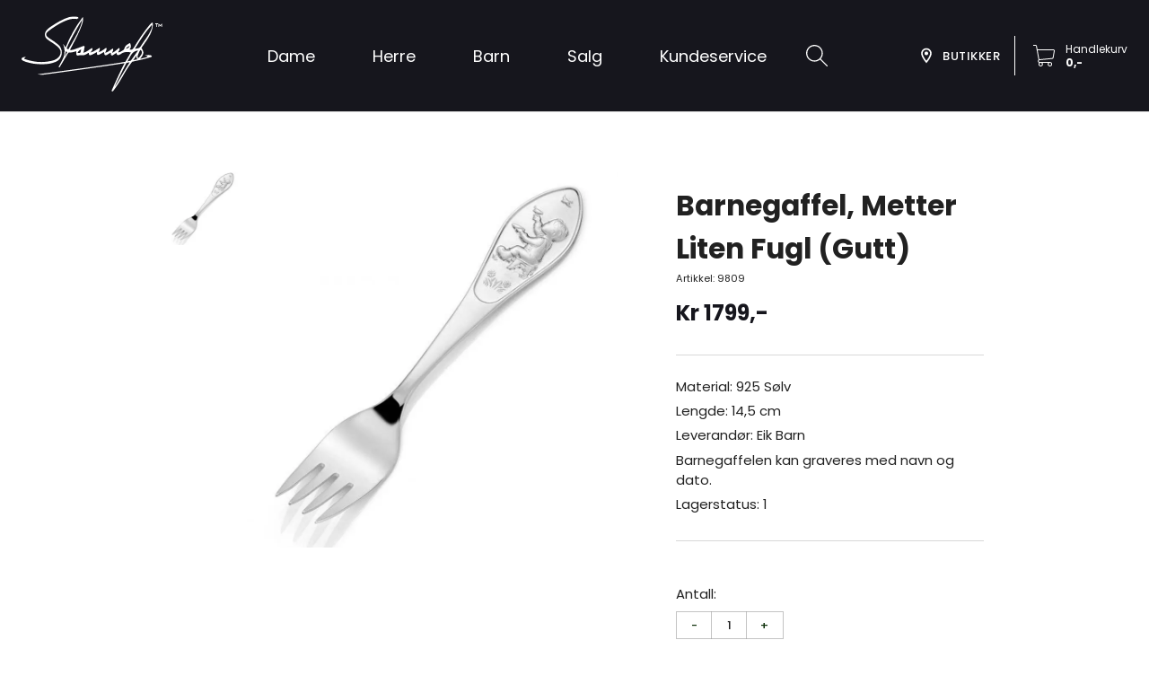

--- FILE ---
content_type: text/html; charset=utf-8
request_url: https://stamness.no/product/barnegaffel-metter-liten-fugl-(gutt)
body_size: 29559
content:
<!DOCTYPE html><html lang="nb"><head><link rel="preconnect" href="https://fonts.gstatic.com"/><link rel="apple-touch-icon" sizes="180x180" href="/apple-touch-icon.png"/><link rel="icon" type="image/png" sizes="32x32" href="/favicon-32x32.png"/><link rel="icon" type="image/png" sizes="16x16" href="/favicon-16x16.png"/><link rel="manifest" href="/site.webmanifest"/><link rel="mask-icon" href="/safari-pinned-tab.svg" color="#5bbad5"/><meta name="msapplication-TileColor" content="#da532c"/><meta name="theme-color" content="#16161d"/><script>(function(w,d,s,l,i){w[l]=w[l]||[];w[l].push({'gtm.start':
new Date().getTime(),event:'gtm.js'});var f=d.getElementsByTagName(s)[0],
j=d.createElement(s),dl=l!='dataLayer'?'&l='+l:'';j.async=true;j.src=
'https://www.googletagmanager.com/gtm.js?id='+i+dl;f.parentNode.insertBefore(j,f);
})(window,document,'script','dataLayer','GTM-5L39X4N');</script><link rel="preconnect" href="https://fonts.gstatic.com" crossorigin /><meta charSet="utf-8"/><meta name="viewport" content="minimum-scale=1, initial-scale=1, width=device-width"/><meta name="title" content="Gullsmed Stamnæss"/><meta name="description" content="Material: 925 Sølv

Lengde: 14,5 cm

Leverandør: Eik Barn

Barnegaffelen kan graveres med navn og dato.

Lagerstatus: 1"/><meta name="image" content="https://cdn.sanity.io/images/jqsekn5r/production/6a820340ec82449e18a215a5e76989509699a99f-650x650.jpg"/><meta property="og:image" content="https://cdn.sanity.io/images/jqsekn5r/production/6a820340ec82449e18a215a5e76989509699a99f-650x650.jpg"/><meta property="og:url" content="https://stamness.no/"/><meta property="og:type" content="website"/><title>Barnegaffel, Metter Liten Fugl (Gutt)</title><meta name="next-head-count" content="9"/><link rel="preload" href="/_next/static/css/9efd1f6f099e7ebc.css" as="style"/><link rel="stylesheet" href="/_next/static/css/9efd1f6f099e7ebc.css" data-n-g=""/><noscript data-n-css=""></noscript><script defer="" nomodule="" src="/_next/static/chunks/polyfills-a40ef1678bae11e696dba45124eadd70.js"></script><script src="/_next/static/chunks/webpack-ec8f9ee6bbb4444f.js" defer=""></script><script src="/_next/static/chunks/framework-0f6f6cd937c8a2e6.js" defer=""></script><script src="/_next/static/chunks/main-47bd5ed85fea5827.js" defer=""></script><script src="/_next/static/chunks/pages/_app-582734620c001017.js" defer=""></script><script src="/_next/static/chunks/29107295-a2d0c8e72019a3ed.js" defer=""></script><script src="/_next/static/chunks/264-9dc94acbefa5733a.js" defer=""></script><script src="/_next/static/chunks/936-9288ee482b56c906.js" defer=""></script><script src="/_next/static/chunks/72-eac34c6fe37529bc.js" defer=""></script><script src="/_next/static/chunks/807-a537f708fd07aff2.js" defer=""></script><script src="/_next/static/chunks/794-2fcb5dac87bc62a8.js" defer=""></script><script src="/_next/static/chunks/277-82d649047d3e01d7.js" defer=""></script><script src="/_next/static/chunks/530-e89e36e3e52cd678.js" defer=""></script><script src="/_next/static/chunks/pages/product/%5Bslug%5D-de2a1b4952229758.js" defer=""></script><script src="/_next/static/s2WBn5Zr0VH6zVw_8lT7q/_buildManifest.js" defer=""></script><script src="/_next/static/s2WBn5Zr0VH6zVw_8lT7q/_ssgManifest.js" defer=""></script><script src="/_next/static/s2WBn5Zr0VH6zVw_8lT7q/_middlewareManifest.js" defer=""></script><style id="jss-server-side">html {
  box-sizing: border-box;
  -webkit-font-smoothing: antialiased;
  -moz-osx-font-smoothing: grayscale;
}
*, *::before, *::after {
  box-sizing: inherit;
}
strong, b {
  font-weight: 700;
}
body {
  color: rgba(0, 0, 0, 0.87);
  margin: 0;
  font-size: 0.8125rem;
  font-family: Poppins,-apple-system,BlinkMacSystemFont,"Segoe UI",monospace,"Helvetica Neue",Arial,sans-serif,"Apple Color Emoji","Segoe UI Emoji","Segoe UI Symbol";
  font-weight: 400;
  line-height: 1.43;
  background-color: #fff;
}
@media print {
  body {
    background-color: #FFF;
  }
}
body::backdrop {
  background-color: #fff;
}
.MuiTypography-root {
  margin: 0;
}
.MuiTypography-body2 {
  font-size: 0.8125rem;
  font-family: Poppins,-apple-system,BlinkMacSystemFont,"Segoe UI",monospace,"Helvetica Neue",Arial,sans-serif,"Apple Color Emoji","Segoe UI Emoji","Segoe UI Symbol";
  font-weight: 400;
  line-height: 1.43;
}
.MuiTypography-body1 {
  font-size: 0.9285714285714286rem;
  font-family: Poppins,-apple-system,BlinkMacSystemFont,"Segoe UI",monospace,"Helvetica Neue",Arial,sans-serif,"Apple Color Emoji","Segoe UI Emoji","Segoe UI Symbol";
  font-weight: 400;
  line-height: 1.5;
}
.MuiTypography-caption {
  font-size: 0.6964285714285714rem;
  font-family: Poppins,-apple-system,BlinkMacSystemFont,"Segoe UI",monospace,"Helvetica Neue",Arial,sans-serif,"Apple Color Emoji","Segoe UI Emoji","Segoe UI Symbol";
  font-weight: 400;
  line-height: 1.66;
}
.MuiTypography-button {
  font-size: 0.8125rem;
  font-family: Poppins,-apple-system,BlinkMacSystemFont,"Segoe UI",monospace,"Helvetica Neue",Arial,sans-serif,"Apple Color Emoji","Segoe UI Emoji","Segoe UI Symbol";
  font-weight: 500;
  line-height: 1.75;
  text-transform: uppercase;
}
.MuiTypography-h1 {
  font-size: 5.571428571428571rem;
  font-family: Poppins,-apple-system,BlinkMacSystemFont,"Segoe UI",monospace,"Helvetica Neue",Arial,sans-serif,"Apple Color Emoji","Segoe UI Emoji","Segoe UI Symbol";
  font-weight: 300;
  line-height: 1.167;
}
.MuiTypography-h2 {
  font-size: 3.482142857142857rem;
  font-family: Poppins,-apple-system,BlinkMacSystemFont,"Segoe UI",monospace,"Helvetica Neue",Arial,sans-serif,"Apple Color Emoji","Segoe UI Emoji","Segoe UI Symbol";
  font-weight: 300;
  line-height: 1.2;
}
.MuiTypography-h3 {
  font-size: 2.7857142857142856rem;
  font-family: Poppins,-apple-system,BlinkMacSystemFont,"Segoe UI",monospace,"Helvetica Neue",Arial,sans-serif,"Apple Color Emoji","Segoe UI Emoji","Segoe UI Symbol";
  font-weight: 400;
  line-height: 1.167;
}
.MuiTypography-h4 {
  font-size: 1.9732142857142858rem;
  font-family: Poppins,-apple-system,BlinkMacSystemFont,"Segoe UI",monospace,"Helvetica Neue",Arial,sans-serif,"Apple Color Emoji","Segoe UI Emoji","Segoe UI Symbol";
  font-weight: 400;
  line-height: 1.235;
}
.MuiTypography-h5 {
  font-size: 1.3928571428571428rem;
  font-family: Poppins,-apple-system,BlinkMacSystemFont,"Segoe UI",monospace,"Helvetica Neue",Arial,sans-serif,"Apple Color Emoji","Segoe UI Emoji","Segoe UI Symbol";
  font-weight: 400;
  line-height: 1.334;
}
.MuiTypography-h6 {
  font-size: 1.1607142857142858rem;
  font-family: Poppins,-apple-system,BlinkMacSystemFont,"Segoe UI",monospace,"Helvetica Neue",Arial,sans-serif,"Apple Color Emoji","Segoe UI Emoji","Segoe UI Symbol";
  font-weight: 500;
  line-height: 1.6;
}
.MuiTypography-subtitle1 {
  font-size: 0.9285714285714286rem;
  font-family: Poppins,-apple-system,BlinkMacSystemFont,"Segoe UI",monospace,"Helvetica Neue",Arial,sans-serif,"Apple Color Emoji","Segoe UI Emoji","Segoe UI Symbol";
  font-weight: 400;
  line-height: 1.75;
}
.MuiTypography-subtitle2 {
  font-size: 0.8125rem;
  font-family: Poppins,-apple-system,BlinkMacSystemFont,"Segoe UI",monospace,"Helvetica Neue",Arial,sans-serif,"Apple Color Emoji","Segoe UI Emoji","Segoe UI Symbol";
  font-weight: 500;
  line-height: 1.57;
}
.MuiTypography-overline {
  font-size: 0.6964285714285714rem;
  font-family: Poppins,-apple-system,BlinkMacSystemFont,"Segoe UI",monospace,"Helvetica Neue",Arial,sans-serif,"Apple Color Emoji","Segoe UI Emoji","Segoe UI Symbol";
  font-weight: 400;
  line-height: 2.66;
  text-transform: uppercase;
}
.MuiTypography-srOnly {
  width: 1px;
  height: 1px;
  overflow: hidden;
  position: absolute;
}
.MuiTypography-alignLeft {
  text-align: left;
}
.MuiTypography-alignCenter {
  text-align: center;
}
.MuiTypography-alignRight {
  text-align: right;
}
.MuiTypography-alignJustify {
  text-align: justify;
}
.MuiTypography-noWrap {
  overflow: hidden;
  white-space: nowrap;
  text-overflow: ellipsis;
}
.MuiTypography-gutterBottom {
  margin-bottom: 0.35em;
}
.MuiTypography-paragraph {
  margin-bottom: 16px;
}
.MuiTypography-colorInherit {
  color: inherit;
}
.MuiTypography-colorPrimary {
  color: #16161d;
}
.MuiTypography-colorSecondary {
  color: #11330e;
}
.MuiTypography-colorTextPrimary {
  color: rgba(0, 0, 0, 0.87);
}
.MuiTypography-colorTextSecondary {
  color: rgba(0, 0, 0, 0.54);
}
.MuiTypography-colorError {
  color: #f44336;
}
.MuiTypography-displayInline {
  display: inline;
}
.MuiTypography-displayBlock {
  display: block;
}

.jss25 {
  display: flex;
  align-items: center;
  padding-top: 16px;
  flex-direction: row-reverse;
  padding-bottom: 16px;
}
.jss26 {
  width: 40px;
  margin-right: 32px;
}
.jss31 {
  display: flex;
  align-items: center;
  justify-content: center;
}
.jss32 {}
.jss33 {
  height: 100%;
  display: flex;
  flex-grow: 1;
  align-items: center;
  justify-content: center;
}
.jss34 {}
.jss37 {
  display: flex;
}
.jss38 {
  width: 100%;
  display: flex;
  align-items: center;
  justify-content: center;
}
.jss39 {}
.jss40 {
  font-size: 12px;
  line-height: 1.3;
}
.jss41 {
  color: inherit;
}
.jss42 {
  font-weight: bold;
}
.jss45 {
  display: flex;
  flex-grow: 1;
  align-items: center;
  justify-content: center;
}
.jss46 {}
.jss56 {
  font-size: 18px;
  font-weight: bold;
}
.jss57 {
  font-size: 18px;
  font-weight: bold;
}
.jss58 {
  font-size: 18px;
  font-weight: bold;
}
.jss59 {
  font-size: 18px;
  font-weight: bold;
}
.jss60 {
  font-size: 18px;
  font-weight: bold;
}
.jss61 {
  font-size: 18px;
  font-weight: bold;
}
.jss62 {
  font-size: 18px;
  font-weight: bold;
}
.jss63 {
  font-size: 18px;
  font-weight: bold;
}
.jss64 {
  font-size: 18px;
  font-weight: bold;
}
.jss65 {
  font-size: 18px;
}
.jss66 {
  font-size: 18px;
}
.jss67 {
  font-size: 18px;
}
.jss68 {
  font-size: 16px;
}
.jss78 {
  padding-top: 16px;
}
.jss79 {}
.jss84 {
  padding-top: 48px;
}
.jss85 {
  display: flex;
  margin-top: 8px;
  margin-bottom: 32px;
  justify-content: left;
}
.jss86 {
  padding-top: 48px;
  padding-bottom: 48px;
}
.jss93 {
  color: #FFF;
  width: 100%;
  padding-top: 32px;
  padding-bottom: 32px;
}
.jss94 {
  display: flex;
  align-items: center;
  padding-top: 32px;
}
.jss95 {}
.jss96 {
  flex-grow: 1;
  padding-left: 16px;
}
.jss97 {
  display: flex;
}
.jss98 {}
.jss99 {
  color: rgba(0, 0, 0, 0.87);
  flex-grow: 1;
  padding-left: 16px;
}
.jss100 {
  display: flex;
}
.jss101 {}
.jss102 {
  color: rgba(0, 0, 0, 0.87);
  flex-grow: 1;
  padding-left: 16px;
}
.jss103 {
  display: flex;
}
.jss104 {}
.jss105 {
  color: rgba(0, 0, 0, 0.87);
  flex-grow: 1;
  padding-left: 16px;
}
.jss106 {
  display: flex;
}
.jss107 {}
.jss108 {
  color: rgba(0, 0, 0, 0.87);
  flex-grow: 1;
  padding-left: 16px;
}
.jss109 {
  display: flex;
  align-items: center;
}
.jss110 {}
.jss111 {
  color: rgba(0, 0, 0, 0.87);
  flex-grow: 1;
  padding-left: 16px;
}
.jss112 {
  color: inherit;
}
.jss113 {
  display: flex;
  align-items: center;
}
.jss114 {}
.jss115 {
  color: rgba(0, 0, 0, 0.87);
  flex-grow: 1;
  padding-left: 16px;
}
.jss116 {
  color: inherit;
}
.jss117 {
  display: flex;
  align-items: center;
}
.jss118 {
  color: rgba(0, 0, 0, 0.87);
}
.jss119 {
  color: rgba(0, 0, 0, 0.87);
  flex-grow: 1;
  padding-left: 16px;
}
.jss120 {
  line-height: 1.3;
}
.jss121 {
  font-size: 16px;
  font-weight: bold;
}
.jss122 {}
.jss123 {
  display: flex;
  align-items: center;
}
.jss124 {
  color: rgba(0, 0, 0, 0.87);
}
.jss125 {
  color: rgba(0, 0, 0, 0.87);
  flex-grow: 1;
  font-size: 16px;
  font-weight: bold;
  padding-left: 16px;
}
.jss126 {
  display: flex;
  align-items: center;
}
.jss127 {
  color: rgba(0, 0, 0, 0.87);
}
.jss128 {
  color: rgba(0, 0, 0, 0.87);
  flex-grow: 1;
  font-size: 16px;
  font-weight: bold;
  padding-left: 16px;
}
.jss129 {
  color: rgba(0, 0, 0, 0.87);
}
.jss130 {
  color: inherit;
}
.jss131 {
  color: inherit;
}
.jss132 {
  color: inherit;
}
.jss133 {
  color: inherit;
}
.MuiPaper-root {
  color: rgba(0, 0, 0, 0.87);
  transition: box-shadow 300ms cubic-bezier(0.4, 0, 0.2, 1) 0ms;
  background-color: #fff;
}
.MuiPaper-rounded {
  border-radius: 4px;
}
.MuiPaper-outlined {
  border: 1px solid rgba(0, 0, 0, 0.12);
}
.MuiPaper-elevation0 {
  box-shadow: none;
}
.MuiPaper-elevation1 {
  box-shadow: 0px 2px 1px -1px rgba(0,0,0,0.2),0px 1px 1px 0px rgba(0,0,0,0.14),0px 1px 3px 0px rgba(0,0,0,0.12);
}
.MuiPaper-elevation2 {
  box-shadow: 0px 3px 1px -2px rgba(0,0,0,0.2),0px 2px 2px 0px rgba(0,0,0,0.14),0px 1px 5px 0px rgba(0,0,0,0.12);
}
.MuiPaper-elevation3 {
  box-shadow: 0px 3px 3px -2px rgba(0,0,0,0.2),0px 3px 4px 0px rgba(0,0,0,0.14),0px 1px 8px 0px rgba(0,0,0,0.12);
}
.MuiPaper-elevation4 {
  box-shadow: 0px 2px 4px -1px rgba(0,0,0,0.2),0px 4px 5px 0px rgba(0,0,0,0.14),0px 1px 10px 0px rgba(0,0,0,0.12);
}
.MuiPaper-elevation5 {
  box-shadow: 0px 3px 5px -1px rgba(0,0,0,0.2),0px 5px 8px 0px rgba(0,0,0,0.14),0px 1px 14px 0px rgba(0,0,0,0.12);
}
.MuiPaper-elevation6 {
  box-shadow: 0px 3px 5px -1px rgba(0,0,0,0.2),0px 6px 10px 0px rgba(0,0,0,0.14),0px 1px 18px 0px rgba(0,0,0,0.12);
}
.MuiPaper-elevation7 {
  box-shadow: 0px 4px 5px -2px rgba(0,0,0,0.2),0px 7px 10px 1px rgba(0,0,0,0.14),0px 2px 16px 1px rgba(0,0,0,0.12);
}
.MuiPaper-elevation8 {
  box-shadow: 0px 5px 5px -3px rgba(0,0,0,0.2),0px 8px 10px 1px rgba(0,0,0,0.14),0px 3px 14px 2px rgba(0,0,0,0.12);
}
.MuiPaper-elevation9 {
  box-shadow: 0px 5px 6px -3px rgba(0,0,0,0.2),0px 9px 12px 1px rgba(0,0,0,0.14),0px 3px 16px 2px rgba(0,0,0,0.12);
}
.MuiPaper-elevation10 {
  box-shadow: 0px 6px 6px -3px rgba(0,0,0,0.2),0px 10px 14px 1px rgba(0,0,0,0.14),0px 4px 18px 3px rgba(0,0,0,0.12);
}
.MuiPaper-elevation11 {
  box-shadow: 0px 6px 7px -4px rgba(0,0,0,0.2),0px 11px 15px 1px rgba(0,0,0,0.14),0px 4px 20px 3px rgba(0,0,0,0.12);
}
.MuiPaper-elevation12 {
  box-shadow: 0px 7px 8px -4px rgba(0,0,0,0.2),0px 12px 17px 2px rgba(0,0,0,0.14),0px 5px 22px 4px rgba(0,0,0,0.12);
}
.MuiPaper-elevation13 {
  box-shadow: 0px 7px 8px -4px rgba(0,0,0,0.2),0px 13px 19px 2px rgba(0,0,0,0.14),0px 5px 24px 4px rgba(0,0,0,0.12);
}
.MuiPaper-elevation14 {
  box-shadow: 0px 7px 9px -4px rgba(0,0,0,0.2),0px 14px 21px 2px rgba(0,0,0,0.14),0px 5px 26px 4px rgba(0,0,0,0.12);
}
.MuiPaper-elevation15 {
  box-shadow: 0px 8px 9px -5px rgba(0,0,0,0.2),0px 15px 22px 2px rgba(0,0,0,0.14),0px 6px 28px 5px rgba(0,0,0,0.12);
}
.MuiPaper-elevation16 {
  box-shadow: 0px 8px 10px -5px rgba(0,0,0,0.2),0px 16px 24px 2px rgba(0,0,0,0.14),0px 6px 30px 5px rgba(0,0,0,0.12);
}
.MuiPaper-elevation17 {
  box-shadow: 0px 8px 11px -5px rgba(0,0,0,0.2),0px 17px 26px 2px rgba(0,0,0,0.14),0px 6px 32px 5px rgba(0,0,0,0.12);
}
.MuiPaper-elevation18 {
  box-shadow: 0px 9px 11px -5px rgba(0,0,0,0.2),0px 18px 28px 2px rgba(0,0,0,0.14),0px 7px 34px 6px rgba(0,0,0,0.12);
}
.MuiPaper-elevation19 {
  box-shadow: 0px 9px 12px -6px rgba(0,0,0,0.2),0px 19px 29px 2px rgba(0,0,0,0.14),0px 7px 36px 6px rgba(0,0,0,0.12);
}
.MuiPaper-elevation20 {
  box-shadow: 0px 10px 13px -6px rgba(0,0,0,0.2),0px 20px 31px 3px rgba(0,0,0,0.14),0px 8px 38px 7px rgba(0,0,0,0.12);
}
.MuiPaper-elevation21 {
  box-shadow: 0px 10px 13px -6px rgba(0,0,0,0.2),0px 21px 33px 3px rgba(0,0,0,0.14),0px 8px 40px 7px rgba(0,0,0,0.12);
}
.MuiPaper-elevation22 {
  box-shadow: 0px 10px 14px -6px rgba(0,0,0,0.2),0px 22px 35px 3px rgba(0,0,0,0.14),0px 8px 42px 7px rgba(0,0,0,0.12);
}
.MuiPaper-elevation23 {
  box-shadow: 0px 11px 14px -7px rgba(0,0,0,0.2),0px 23px 36px 3px rgba(0,0,0,0.14),0px 9px 44px 8px rgba(0,0,0,0.12);
}
.MuiPaper-elevation24 {
  box-shadow: 0px 11px 15px -7px rgba(0,0,0,0.2),0px 24px 38px 3px rgba(0,0,0,0.14),0px 9px 46px 8px rgba(0,0,0,0.12);
}
.MuiAppBar-root {
  width: 100%;
  display: flex;
  z-index: 1100;
  box-sizing: border-box;
  flex-shrink: 0;
  flex-direction: column;
}
.MuiAppBar-positionFixed {
  top: 0;
  left: auto;
  right: 0;
  position: fixed;
}
@media print {
  .MuiAppBar-positionFixed {
    position: absolute;
  }
}
  .MuiAppBar-positionAbsolute {
    top: 0;
    left: auto;
    right: 0;
    position: absolute;
  }
  .MuiAppBar-positionSticky {
    top: 0;
    left: auto;
    right: 0;
    position: sticky;
  }
  .MuiAppBar-positionStatic {
    position: static;
  }
  .MuiAppBar-positionRelative {
    position: relative;
  }
  .MuiAppBar-colorDefault {
    color: rgba(0, 0, 0, 0.87);
    background-color: #f5f5f5;
  }
  .MuiAppBar-colorPrimary {
    color: #fff;
    background-color: #16161d;
  }
  .MuiAppBar-colorSecondary {
    color: #fff;
    background-color: #11330e;
  }
  .MuiAppBar-colorInherit {
    color: inherit;
  }
  .MuiAppBar-colorTransparent {
    color: inherit;
    background-color: transparent;
  }
  .MuiToolbar-root {
    display: flex;
    position: relative;
    align-items: center;
  }
  .MuiToolbar-gutters {
    padding-left: 16px;
    padding-right: 16px;
  }
@media (min-width:600px) {
  .MuiToolbar-gutters {
    padding-left: 24px;
    padding-right: 24px;
  }
}
  .MuiToolbar-regular {
    min-height: 124px;
  }
  .MuiToolbar-dense {
    min-height: 48px;
  }
  .MuiButtonBase-root {
    color: inherit;
    border: 0;
    cursor: pointer;
    margin: 0;
    display: inline-flex;
    outline: 0;
    padding: 0;
    position: relative;
    align-items: center;
    user-select: none;
    border-radius: 0;
    vertical-align: middle;
    -moz-appearance: none;
    justify-content: center;
    text-decoration: none;
    background-color: transparent;
    -webkit-appearance: none;
    -webkit-tap-highlight-color: transparent;
  }
  .MuiButtonBase-root::-moz-focus-inner {
    border-style: none;
  }
  .MuiButtonBase-root.Mui-disabled {
    cursor: default;
    pointer-events: none;
  }
@media print {
  .MuiButtonBase-root {
    color-adjust: exact;
  }
}
  .MuiIconButton-root {
    flex: 0 0 auto;
    color: rgba(0, 0, 0, 0.54);
    padding: 12px;
    overflow: visible;
    font-size: 1.3928571428571428rem;
    text-align: center;
    transition: background-color 150ms cubic-bezier(0.4, 0, 0.2, 1) 0ms;
    border-radius: 50%;
  }
  .MuiIconButton-root:hover {
    background-color: rgba(0, 0, 0, 0.04);
  }
  .MuiIconButton-root.Mui-disabled {
    color: rgba(0, 0, 0, 0.26);
    background-color: transparent;
  }
@media (hover: none) {
  .MuiIconButton-root:hover {
    background-color: transparent;
  }
}
  .MuiIconButton-edgeStart {
    margin-left: -12px;
  }
  .MuiIconButton-sizeSmall.MuiIconButton-edgeStart {
    margin-left: -3px;
  }
  .MuiIconButton-edgeEnd {
    margin-right: -12px;
  }
  .MuiIconButton-sizeSmall.MuiIconButton-edgeEnd {
    margin-right: -3px;
  }
  .MuiIconButton-colorInherit {
    color: inherit;
  }
  .MuiIconButton-colorPrimary {
    color: #16161d;
  }
  .MuiIconButton-colorPrimary:hover {
    background-color: rgba(22, 22, 29, 0.04);
  }
@media (hover: none) {
  .MuiIconButton-colorPrimary:hover {
    background-color: transparent;
  }
}
  .MuiIconButton-colorSecondary {
    color: #11330e;
  }
  .MuiIconButton-colorSecondary:hover {
    background-color: rgba(17, 51, 14, 0.04);
  }
@media (hover: none) {
  .MuiIconButton-colorSecondary:hover {
    background-color: transparent;
  }
}
  .MuiIconButton-sizeSmall {
    padding: 3px;
    font-size: 1.0446428571428572rem;
  }
  .MuiIconButton-label {
    width: 100%;
    display: flex;
    align-items: inherit;
    justify-content: inherit;
  }
  .MuiLink-underlineNone {
    text-decoration: none;
  }
  .MuiLink-underlineHover {
    text-decoration: none;
  }
  .MuiLink-underlineHover:hover {
    text-decoration: underline;
  }
  .MuiLink-underlineAlways {
    text-decoration: underline;
  }
  .MuiLink-button {
    border: 0;
    cursor: pointer;
    margin: 0;
    outline: 0;
    padding: 0;
    position: relative;
    user-select: none;
    border-radius: 0;
    vertical-align: middle;
    -moz-appearance: none;
    background-color: transparent;
    -webkit-appearance: none;
    -webkit-tap-highlight-color: transparent;
  }
  .MuiLink-button::-moz-focus-inner {
    border-style: none;
  }
  .MuiLink-button.Mui-focusVisible {
    outline: auto;
  }
  .jss43 {
    text-decoration: none;
  }
  .jss43:hover {
    z-index: 1;
  }
  .jss44 {
    color: #16161d;
    padding: 16px 32px;
    position: relative;
    font-size: 18px;
  }
@media (max-width:959.95px) {
  .jss44 {
    padding: 16px 16px;
    font-size: 15px;
  }
}
@media (max-width:599.95px) {
  .jss44 {
    display: none;
  }
}
  .jss35 {
    flex-grow: 1;
  }
  .MuiListItem-root {
    width: 100%;
    display: flex;
    position: relative;
    box-sizing: border-box;
    text-align: left;
    align-items: center;
    padding-top: 8px;
    padding-bottom: 8px;
    justify-content: flex-start;
    text-decoration: none;
  }
  .MuiListItem-root.Mui-focusVisible {
    background-color: rgba(0, 0, 0, 0.08);
  }
  .MuiListItem-root.Mui-selected, .MuiListItem-root.Mui-selected:hover {
    background-color: rgba(0, 0, 0, 0.08);
  }
  .MuiListItem-root.Mui-disabled {
    opacity: 0.5;
  }
  .MuiListItem-container {
    position: relative;
  }
  .MuiListItem-dense {
    padding-top: 4px;
    padding-bottom: 4px;
  }
  .MuiListItem-alignItemsFlexStart {
    align-items: flex-start;
  }
  .MuiListItem-divider {
    border-bottom: 1px solid rgba(0, 0, 0, 0.12);
    background-clip: padding-box;
  }
  .MuiListItem-gutters {
    padding-left: 16px;
    padding-right: 16px;
  }
  .MuiListItem-button {
    transition: background-color 150ms cubic-bezier(0.4, 0, 0.2, 1) 0ms;
  }
  .MuiListItem-button:hover {
    text-decoration: none;
    background-color: rgba(0, 0, 0, 0.04);
  }
@media (hover: none) {
  .MuiListItem-button:hover {
    background-color: transparent;
  }
}
  .MuiListItem-secondaryAction {
    padding-right: 48px;
  }
  .MuiSvgIcon-root {
    fill: currentColor;
    width: 1em;
    height: 1em;
    display: inline-block;
    font-size: 1.3928571428571428rem;
    transition: fill 200ms cubic-bezier(0.4, 0, 0.2, 1) 0ms;
    flex-shrink: 0;
    user-select: none;
  }
  .MuiSvgIcon-colorPrimary {
    color: #16161d;
  }
  .MuiSvgIcon-colorSecondary {
    color: #11330e;
  }
  .MuiSvgIcon-colorAction {
    color: rgba(0, 0, 0, 0.54);
  }
  .MuiSvgIcon-colorError {
    color: #f44336;
  }
  .MuiSvgIcon-colorDisabled {
    color: rgba(0, 0, 0, 0.26);
  }
  .MuiSvgIcon-fontSizeInherit {
    font-size: inherit;
  }
  .MuiSvgIcon-fontSizeSmall {
    font-size: 1.1607142857142858rem;
  }
  .MuiSvgIcon-fontSizeLarge {
    font-size: 2.03125rem;
  }
  .MuiCollapse-root {
    height: 0;
    overflow: hidden;
    transition: height 300ms cubic-bezier(0.4, 0, 0.2, 1) 0ms;
  }
  .MuiCollapse-entered {
    height: auto;
    overflow: visible;
  }
  .MuiCollapse-hidden {
    visibility: hidden;
  }
  .MuiCollapse-wrapper {
    display: flex;
  }
  .MuiCollapse-wrapperInner {
    width: 100%;
  }
  .MuiList-root {
    margin: 0;
    padding: 0;
    position: relative;
    list-style: none;
  }
  .MuiList-padding {
    padding-top: 8px;
    padding-bottom: 8px;
  }
  .MuiList-subheader {
    padding-top: 0;
  }
  .MuiListItemText-root {
    flex: 1 1 auto;
    min-width: 0;
    margin-top: 4px;
    margin-bottom: 4px;
  }
  .MuiListItemText-multiline {
    margin-top: 6px;
    margin-bottom: 6px;
  }
  .MuiListItemText-inset {
    padding-left: 56px;
  }
  .MuiButton-root {
    color: rgba(0, 0, 0, 0.87);
    padding: 6px 16px;
    font-size: 0.8125rem;
    min-width: 64px;
    box-sizing: border-box;
    transition: background-color 250ms cubic-bezier(0.4, 0, 0.2, 1) 0ms,box-shadow 250ms cubic-bezier(0.4, 0, 0.2, 1) 0ms,border 250ms cubic-bezier(0.4, 0, 0.2, 1) 0ms;
    font-family: Poppins,-apple-system,BlinkMacSystemFont,"Segoe UI",monospace,"Helvetica Neue",Arial,sans-serif,"Apple Color Emoji","Segoe UI Emoji","Segoe UI Symbol";
    font-weight: 500;
    line-height: 1.75;
    border-radius: 0;
    text-transform: uppercase;
  }
  .MuiButton-root:hover {
    text-decoration: none;
    background-color: rgba(0, 0, 0, 0.04);
  }
  .MuiButton-root.Mui-disabled {
    color: rgba(0, 0, 0, 0.26);
  }
@media (hover: none) {
  .MuiButton-root:hover {
    background-color: transparent;
  }
}
  .MuiButton-root:hover.Mui-disabled {
    background-color: transparent;
  }
  .MuiButton-label {
    width: 100%;
    display: inherit;
    align-items: inherit;
    line-height: 1.5;
    letter-spacing: 0.5px;
    justify-content: inherit;
  }
  .MuiButton-text {
    padding: 6px 8px;
  }
  .MuiButton-textPrimary {
    color: #16161d;
  }
  .MuiButton-textPrimary:hover {
    background-color: rgba(22, 22, 29, 0.04);
  }
@media (hover: none) {
  .MuiButton-textPrimary:hover {
    background-color: transparent;
  }
}
  .MuiButton-textSecondary {
    color: #11330e;
  }
  .MuiButton-textSecondary:hover {
    background-color: rgba(17, 51, 14, 0.04);
  }
@media (hover: none) {
  .MuiButton-textSecondary:hover {
    background-color: transparent;
  }
}
  .MuiButton-outlined {
    border: 1px solid rgba(0, 0, 0, 0.23);
    padding: 5px 15px;
  }
  .MuiButton-outlined.Mui-disabled {
    border: 1px solid rgba(0, 0, 0, 0.12);
  }
  .MuiButton-outlinedPrimary {
    color: #16161d;
    border: 1px solid rgba(22, 22, 29, 0.5);
  }
  .MuiButton-outlinedPrimary:hover {
    border: 1px solid #16161d;
    background-color: rgba(22, 22, 29, 0.04);
  }
@media (hover: none) {
  .MuiButton-outlinedPrimary:hover {
    background-color: transparent;
  }
}
  .MuiButton-outlinedSecondary {
    color: #11330e;
    border: 1px solid rgba(17, 51, 14, 0.5);
  }
  .MuiButton-outlinedSecondary:hover {
    border: 1px solid #11330e;
    background-color: rgba(17, 51, 14, 0.04);
  }
  .MuiButton-outlinedSecondary.Mui-disabled {
    border: 1px solid rgba(0, 0, 0, 0.26);
  }
@media (hover: none) {
  .MuiButton-outlinedSecondary:hover {
    background-color: transparent;
  }
}
  .MuiButton-contained {
    color: rgba(0, 0, 0, 0.87);
    box-shadow: 0px 3px 1px -2px rgba(0,0,0,0.2),0px 2px 2px 0px rgba(0,0,0,0.14),0px 1px 5px 0px rgba(0,0,0,0.12);
    background-color: #e0e0e0;
  }
  .MuiButton-contained:hover {
    box-shadow: 0px 2px 4px -1px rgba(0,0,0,0.2),0px 4px 5px 0px rgba(0,0,0,0.14),0px 1px 10px 0px rgba(0,0,0,0.12);
    background-color: #d5d5d5;
  }
  .MuiButton-contained.Mui-focusVisible {
    box-shadow: 0px 3px 5px -1px rgba(0,0,0,0.2),0px 6px 10px 0px rgba(0,0,0,0.14),0px 1px 18px 0px rgba(0,0,0,0.12);
  }
  .MuiButton-contained:active {
    box-shadow: 0px 5px 5px -3px rgba(0,0,0,0.2),0px 8px 10px 1px rgba(0,0,0,0.14),0px 3px 14px 2px rgba(0,0,0,0.12);
  }
  .MuiButton-contained.Mui-disabled {
    color: rgba(0, 0, 0, 0.26);
    box-shadow: none;
    background-color: rgba(0, 0, 0, 0.12);
  }
@media (hover: none) {
  .MuiButton-contained:hover {
    box-shadow: 0px 3px 1px -2px rgba(0,0,0,0.2),0px 2px 2px 0px rgba(0,0,0,0.14),0px 1px 5px 0px rgba(0,0,0,0.12);
    background-color: #e0e0e0;
  }
}
  .MuiButton-contained:hover.Mui-disabled {
    background-color: rgba(0, 0, 0, 0.12);
  }
  .MuiButton-containedPrimary {
    color: #fff;
    background-color: #16161d;
  }
  .MuiButton-containedPrimary:hover {
    background-color: rgb(15, 15, 20);
  }
@media (hover: none) {
  .MuiButton-containedPrimary:hover {
    background-color: #16161d;
  }
}
  .MuiButton-containedSecondary {
    color: #fff;
    background-color: #11330e;
  }
  .MuiButton-containedSecondary:hover {
    background-color: rgb(11, 35, 9);
  }
@media (hover: none) {
  .MuiButton-containedSecondary:hover {
    background-color: #11330e;
  }
}
  .MuiButton-disableElevation {
    box-shadow: none;
  }
  .MuiButton-disableElevation:hover {
    box-shadow: none;
  }
  .MuiButton-disableElevation.Mui-focusVisible {
    box-shadow: none;
  }
  .MuiButton-disableElevation:active {
    box-shadow: none;
  }
  .MuiButton-disableElevation.Mui-disabled {
    box-shadow: none;
  }
  .MuiButton-colorInherit {
    color: inherit;
    border-color: currentColor;
  }
  .MuiButton-textSizeSmall {
    padding: 4px 5px;
    font-size: 0.7544642857142857rem;
  }
  .MuiButton-textSizeLarge {
    padding: 8px 11px;
    font-size: 0.8705357142857143rem;
  }
  .MuiButton-outlinedSizeSmall {
    padding: 3px 9px;
    font-size: 0.7544642857142857rem;
  }
  .MuiButton-outlinedSizeLarge {
    padding: 7px 21px;
    font-size: 0.8705357142857143rem;
  }
  .MuiButton-containedSizeSmall {
    padding: 4px 10px;
    font-size: 0.7544642857142857rem;
  }
  .MuiButton-containedSizeLarge {
    padding: 8px 22px;
    font-size: 0.8705357142857143rem;
  }
  .MuiButton-fullWidth {
    width: 100%;
  }
  .MuiButton-startIcon {
    display: inherit;
    margin-left: -4px;
    margin-right: 8px;
  }
  .MuiButton-startIcon.MuiButton-iconSizeSmall {
    margin-left: -2px;
  }
  .MuiButton-endIcon {
    display: inherit;
    margin-left: 8px;
    margin-right: -4px;
  }
  .MuiButton-endIcon.MuiButton-iconSizeSmall {
    margin-right: -2px;
  }
  .MuiButton-iconSizeSmall > *:first-child {
    font-size: 18px;
  }
  .MuiButton-iconSizeMedium > *:first-child {
    font-size: 20px;
  }
  .MuiButton-iconSizeLarge > *:first-child {
    font-size: 22px;
  }
  .MuiButtonGroup-root {
    display: inline-flex;
    border-radius: 4px;
  }
  .MuiButtonGroup-contained {
    box-shadow: 0px 3px 1px -2px rgba(0,0,0,0.2),0px 2px 2px 0px rgba(0,0,0,0.14),0px 1px 5px 0px rgba(0,0,0,0.12);
  }
  .MuiButtonGroup-disableElevation {
    box-shadow: none;
  }
  .MuiButtonGroup-fullWidth {
    width: 100%;
  }
  .MuiButtonGroup-vertical {
    flex-direction: column;
  }
  .MuiButtonGroup-grouped {
    min-width: 40px;
  }
  .MuiButtonGroup-groupedHorizontal:not(:first-child) {
    border-top-left-radius: 0;
    border-bottom-left-radius: 0;
  }
  .MuiButtonGroup-groupedHorizontal:not(:last-child) {
    border-top-right-radius: 0;
    border-bottom-right-radius: 0;
  }
  .MuiButtonGroup-groupedVertical:not(:first-child) {
    border-top-left-radius: 0;
    border-top-right-radius: 0;
  }
  .MuiButtonGroup-groupedVertical:not(:last-child) {
    border-bottom-left-radius: 0;
    border-bottom-right-radius: 0;
  }
  .MuiButtonGroup-groupedTextHorizontal:not(:last-child) {
    border-right: 1px solid rgba(0, 0, 0, 0.23);
  }
  .MuiButtonGroup-groupedTextVertical:not(:last-child) {
    border-bottom: 1px solid rgba(0, 0, 0, 0.23);
  }
  .MuiButtonGroup-groupedTextPrimary:not(:last-child) {
    border-color: rgba(22, 22, 29, 0.5);
  }
  .MuiButtonGroup-groupedTextSecondary:not(:last-child) {
    border-color: rgba(17, 51, 14, 0.5);
  }
  .MuiButtonGroup-groupedOutlinedHorizontal:not(:first-child) {
    margin-left: -1px;
  }
  .MuiButtonGroup-groupedOutlinedHorizontal:not(:last-child) {
    border-right-color: transparent;
  }
  .MuiButtonGroup-groupedOutlinedVertical:not(:first-child) {
    margin-top: -1px;
  }
  .MuiButtonGroup-groupedOutlinedVertical:not(:last-child) {
    border-bottom-color: transparent;
  }
  .MuiButtonGroup-groupedOutlinedPrimary:hover {
    border-color: #16161d;
  }
  .MuiButtonGroup-groupedOutlinedSecondary:hover {
    border-color: #11330e;
  }
  .MuiButtonGroup-groupedContained {
    box-shadow: none;
  }
  .MuiButtonGroup-groupedContainedHorizontal:not(:last-child) {
    border-right: 1px solid #bdbdbd;
  }
  .MuiButtonGroup-groupedContainedHorizontal:not(:last-child).Mui-disabled {
    border-right: 1px solid rgba(0, 0, 0, 0.26);
  }
  .MuiButtonGroup-groupedContainedVertical:not(:last-child) {
    border-bottom: 1px solid #bdbdbd;
  }
  .MuiButtonGroup-groupedContainedVertical:not(:last-child).Mui-disabled {
    border-bottom: 1px solid rgba(0, 0, 0, 0.26);
  }
  .MuiButtonGroup-groupedContainedPrimary:not(:last-child) {
    border-color: rgb(15, 15, 20);
  }
  .MuiButtonGroup-groupedContainedSecondary:not(:last-child) {
    border-color: rgb(11, 35, 9);
  }
  .MuiContainer-root {
    width: 100%;
    display: block;
    box-sizing: border-box;
    margin-left: auto;
    margin-right: auto;
    padding-left: 16px;
    padding-right: 16px;
  }
@media (min-width:600px) {
  .MuiContainer-root {
    padding-left: 24px;
    padding-right: 24px;
  }
}
  .MuiContainer-disableGutters {
    padding-left: 0;
    padding-right: 0;
  }
@media (min-width:600px) {
  .MuiContainer-fixed {
    max-width: 600px;
  }
}
@media (min-width:960px) {
  .MuiContainer-fixed {
    max-width: 960px;
  }
}
@media (min-width:1280px) {
  .MuiContainer-fixed {
    max-width: 1280px;
  }
}
@media (min-width:1920px) {
  .MuiContainer-fixed {
    max-width: 1920px;
  }
}
@media (min-width:0px) {
  .MuiContainer-maxWidthXs {
    max-width: 444px;
  }
}
@media (min-width:600px) {
  .MuiContainer-maxWidthSm {
    max-width: 600px;
  }
}
@media (min-width:960px) {
  .MuiContainer-maxWidthMd {
    max-width: 960px;
  }
}
@media (min-width:1280px) {
  .MuiContainer-maxWidthLg {
    max-width: 1280px;
  }
}
@media (min-width:1920px) {
  .MuiContainer-maxWidthXl {
    max-width: 1920px;
  }
}
@media print {
  .MuiDialog-root {
    position: absolute !important;
  }
}
  .MuiDialog-scrollPaper {
    display: flex;
    align-items: center;
    justify-content: center;
  }
  .MuiDialog-scrollBody {
    overflow-x: hidden;
    overflow-y: auto;
    text-align: center;
  }
  .MuiDialog-scrollBody:after {
    width: 0;
    height: 100%;
    content: "";
    display: inline-block;
    vertical-align: middle;
  }
  .MuiDialog-container {
    height: 100%;
    outline: 0;
  }
@media print {
  .MuiDialog-container {
    height: auto;
  }
}
  .MuiDialog-paper {
    margin: 32px;
    position: relative;
    overflow-y: auto;
  }
@media print {
  .MuiDialog-paper {
    box-shadow: none;
    overflow-y: visible;
  }
}
  .MuiDialog-paperScrollPaper {
    display: flex;
    max-height: calc(100% - 64px);
    flex-direction: column;
  }
  .MuiDialog-paperScrollBody {
    display: inline-block;
    text-align: left;
    vertical-align: middle;
  }
  .MuiDialog-paperWidthFalse {
    max-width: calc(100% - 64px);
  }
  .MuiDialog-paperWidthXs {
    max-width: 444px;
  }
@media (max-width:507.95px) {
  .MuiDialog-paperWidthXs.MuiDialog-paperScrollBody {
    max-width: calc(100% - 64px);
  }
}
  .MuiDialog-paperWidthSm {
    max-width: 600px;
  }
@media (max-width:663.95px) {
  .MuiDialog-paperWidthSm.MuiDialog-paperScrollBody {
    max-width: calc(100% - 64px);
  }
}
  .MuiDialog-paperWidthMd {
    max-width: 960px;
  }
@media (max-width:1023.95px) {
  .MuiDialog-paperWidthMd.MuiDialog-paperScrollBody {
    max-width: calc(100% - 64px);
  }
}
  .MuiDialog-paperWidthLg {
    max-width: 1280px;
  }
@media (max-width:1343.95px) {
  .MuiDialog-paperWidthLg.MuiDialog-paperScrollBody {
    max-width: calc(100% - 64px);
  }
}
  .MuiDialog-paperWidthXl {
    max-width: 1920px;
  }
@media (max-width:1983.95px) {
  .MuiDialog-paperWidthXl.MuiDialog-paperScrollBody {
    max-width: calc(100% - 64px);
  }
}
  .MuiDialog-paperFullWidth {
    width: calc(100% - 64px);
  }
  .MuiDialog-paperFullScreen {
    width: 100%;
    height: 100%;
    margin: 0;
    max-width: 100%;
    max-height: none;
    border-radius: 0;
  }
  .MuiDialog-paperFullScreen.MuiDialog-paperScrollBody {
    margin: 0;
    max-width: 100%;
  }
  .MuiDivider-root {
    border: none;
    height: 1px;
    margin: 0;
    flex-shrink: 0;
    background-color: rgba(0, 0, 0, 0.12);
  }
  .MuiDivider-absolute {
    left: 0;
    width: 100%;
    bottom: 0;
    position: absolute;
  }
  .MuiDivider-inset {
    margin-left: 72px;
  }
  .MuiDivider-light {
    background-color: rgba(0, 0, 0, 0.08);
  }
  .MuiDivider-middle {
    margin-left: 16px;
    margin-right: 16px;
  }
  .MuiDivider-vertical {
    width: 1px;
    height: 100%;
  }
  .MuiDivider-flexItem {
    height: auto;
    align-self: stretch;
  }
  .MuiDrawer-docked {
    flex: 0 0 auto;
  }
  .MuiDrawer-paper {
    top: 0;
    flex: 1 0 auto;
    height: 100%;
    display: flex;
    outline: 0;
    z-index: 1200;
    position: fixed;
    overflow-y: auto;
    flex-direction: column;
    -webkit-overflow-scrolling: touch;
  }
  .MuiDrawer-paperAnchorLeft {
    left: 0;
    right: auto;
  }
  .MuiDrawer-paperAnchorRight {
    left: auto;
    right: 0;
  }
  .MuiDrawer-paperAnchorTop {
    top: 0;
    left: 0;
    right: 0;
    bottom: auto;
    height: auto;
    max-height: 100%;
  }
  .MuiDrawer-paperAnchorBottom {
    top: auto;
    left: 0;
    right: 0;
    bottom: 0;
    height: auto;
    max-height: 100%;
  }
  .MuiDrawer-paperAnchorDockedLeft {
    border-right: 1px solid rgba(0, 0, 0, 0.12);
  }
  .MuiDrawer-paperAnchorDockedTop {
    border-bottom: 1px solid rgba(0, 0, 0, 0.12);
  }
  .MuiDrawer-paperAnchorDockedRight {
    border-left: 1px solid rgba(0, 0, 0, 0.12);
  }
  .MuiDrawer-paperAnchorDockedBottom {
    border-top: 1px solid rgba(0, 0, 0, 0.12);
  }
@keyframes mui-auto-fill {}
@keyframes mui-auto-fill-cancel {}
  .MuiInputBase-root {
    color: rgba(0, 0, 0, 0.87);
    cursor: text;
    display: inline-flex;
    position: relative;
    font-size: 0.9285714285714286rem;
    box-sizing: border-box;
    align-items: center;
    font-family: Poppins,-apple-system,BlinkMacSystemFont,"Segoe UI",monospace,"Helvetica Neue",Arial,sans-serif,"Apple Color Emoji","Segoe UI Emoji","Segoe UI Symbol";
    font-weight: 400;
    line-height: 1.1876em;
  }
  .MuiInputBase-root.Mui-disabled {
    color: rgba(0, 0, 0, 0.38);
    cursor: default;
  }
  .MuiInputBase-multiline {
    padding: 6px 0 7px;
  }
  .MuiInputBase-multiline.MuiInputBase-marginDense {
    padding-top: 3px;
  }
  .MuiInputBase-fullWidth {
    width: 100%;
  }
  .MuiInputBase-input {
    font: inherit;
    color: currentColor;
    width: 100%;
    border: 0;
    height: 1.1876em;
    margin: 0;
    display: block;
    padding: 6px 0 7px;
    min-width: 0;
    background: none;
    box-sizing: content-box;
    animation-name: mui-auto-fill-cancel;
    letter-spacing: inherit;
    animation-duration: 10ms;
    -webkit-tap-highlight-color: transparent;
  }
  .MuiInputBase-input::-webkit-input-placeholder {
    color: currentColor;
    opacity: 0.42;
    transition: opacity 200ms cubic-bezier(0.4, 0, 0.2, 1) 0ms;
  }
  .MuiInputBase-input::-moz-placeholder {
    color: currentColor;
    opacity: 0.42;
    transition: opacity 200ms cubic-bezier(0.4, 0, 0.2, 1) 0ms;
  }
  .MuiInputBase-input:-ms-input-placeholder {
    color: currentColor;
    opacity: 0.42;
    transition: opacity 200ms cubic-bezier(0.4, 0, 0.2, 1) 0ms;
  }
  .MuiInputBase-input::-ms-input-placeholder {
    color: currentColor;
    opacity: 0.42;
    transition: opacity 200ms cubic-bezier(0.4, 0, 0.2, 1) 0ms;
  }
  .MuiInputBase-input:focus {
    outline: 0;
  }
  .MuiInputBase-input:invalid {
    box-shadow: none;
  }
  .MuiInputBase-input::-webkit-search-decoration {
    -webkit-appearance: none;
  }
  .MuiInputBase-input.Mui-disabled {
    opacity: 1;
  }
  .MuiInputBase-input:-webkit-autofill {
    animation-name: mui-auto-fill;
    animation-duration: 5000s;
  }
  label[data-shrink=false] + .MuiInputBase-formControl .MuiInputBase-input::-webkit-input-placeholder {
    opacity: 0 !important;
  }
  label[data-shrink=false] + .MuiInputBase-formControl .MuiInputBase-input::-moz-placeholder {
    opacity: 0 !important;
  }
  label[data-shrink=false] + .MuiInputBase-formControl .MuiInputBase-input:-ms-input-placeholder {
    opacity: 0 !important;
  }
  label[data-shrink=false] + .MuiInputBase-formControl .MuiInputBase-input::-ms-input-placeholder {
    opacity: 0 !important;
  }
  label[data-shrink=false] + .MuiInputBase-formControl .MuiInputBase-input:focus::-webkit-input-placeholder {
    opacity: 0.42;
  }
  label[data-shrink=false] + .MuiInputBase-formControl .MuiInputBase-input:focus::-moz-placeholder {
    opacity: 0.42;
  }
  label[data-shrink=false] + .MuiInputBase-formControl .MuiInputBase-input:focus:-ms-input-placeholder {
    opacity: 0.42;
  }
  label[data-shrink=false] + .MuiInputBase-formControl .MuiInputBase-input:focus::-ms-input-placeholder {
    opacity: 0.42;
  }
  .MuiInputBase-inputMarginDense {
    padding-top: 3px;
  }
  .MuiInputBase-inputMultiline {
    height: auto;
    resize: none;
    padding: 0;
  }
  .MuiInputBase-inputTypeSearch {
    -moz-appearance: textfield;
    -webkit-appearance: textfield;
  }
  .MuiGrid-container {
    width: 100%;
    display: flex;
    flex-wrap: wrap;
    box-sizing: border-box;
  }
  .MuiGrid-item {
    margin: 0;
    box-sizing: border-box;
  }
  .MuiGrid-zeroMinWidth {
    min-width: 0;
  }
  .MuiGrid-direction-xs-column {
    flex-direction: column;
  }
  .MuiGrid-direction-xs-column-reverse {
    flex-direction: column-reverse;
  }
  .MuiGrid-direction-xs-row-reverse {
    flex-direction: row-reverse;
  }
  .MuiGrid-wrap-xs-nowrap {
    flex-wrap: nowrap;
  }
  .MuiGrid-wrap-xs-wrap-reverse {
    flex-wrap: wrap-reverse;
  }
  .MuiGrid-align-items-xs-center {
    align-items: center;
  }
  .MuiGrid-align-items-xs-flex-start {
    align-items: flex-start;
  }
  .MuiGrid-align-items-xs-flex-end {
    align-items: flex-end;
  }
  .MuiGrid-align-items-xs-baseline {
    align-items: baseline;
  }
  .MuiGrid-align-content-xs-center {
    align-content: center;
  }
  .MuiGrid-align-content-xs-flex-start {
    align-content: flex-start;
  }
  .MuiGrid-align-content-xs-flex-end {
    align-content: flex-end;
  }
  .MuiGrid-align-content-xs-space-between {
    align-content: space-between;
  }
  .MuiGrid-align-content-xs-space-around {
    align-content: space-around;
  }
  .MuiGrid-justify-content-xs-center {
    justify-content: center;
  }
  .MuiGrid-justify-content-xs-flex-end {
    justify-content: flex-end;
  }
  .MuiGrid-justify-content-xs-space-between {
    justify-content: space-between;
  }
  .MuiGrid-justify-content-xs-space-around {
    justify-content: space-around;
  }
  .MuiGrid-justify-content-xs-space-evenly {
    justify-content: space-evenly;
  }
  .MuiGrid-spacing-xs-1 {
    width: calc(100% + 8px);
    margin: -4px;
  }
  .MuiGrid-spacing-xs-1 > .MuiGrid-item {
    padding: 4px;
  }
  .MuiGrid-spacing-xs-2 {
    width: calc(100% + 16px);
    margin: -8px;
  }
  .MuiGrid-spacing-xs-2 > .MuiGrid-item {
    padding: 8px;
  }
  .MuiGrid-spacing-xs-3 {
    width: calc(100% + 24px);
    margin: -12px;
  }
  .MuiGrid-spacing-xs-3 > .MuiGrid-item {
    padding: 12px;
  }
  .MuiGrid-spacing-xs-4 {
    width: calc(100% + 32px);
    margin: -16px;
  }
  .MuiGrid-spacing-xs-4 > .MuiGrid-item {
    padding: 16px;
  }
  .MuiGrid-spacing-xs-5 {
    width: calc(100% + 40px);
    margin: -20px;
  }
  .MuiGrid-spacing-xs-5 > .MuiGrid-item {
    padding: 20px;
  }
  .MuiGrid-spacing-xs-6 {
    width: calc(100% + 48px);
    margin: -24px;
  }
  .MuiGrid-spacing-xs-6 > .MuiGrid-item {
    padding: 24px;
  }
  .MuiGrid-spacing-xs-7 {
    width: calc(100% + 56px);
    margin: -28px;
  }
  .MuiGrid-spacing-xs-7 > .MuiGrid-item {
    padding: 28px;
  }
  .MuiGrid-spacing-xs-8 {
    width: calc(100% + 64px);
    margin: -32px;
  }
  .MuiGrid-spacing-xs-8 > .MuiGrid-item {
    padding: 32px;
  }
  .MuiGrid-spacing-xs-9 {
    width: calc(100% + 72px);
    margin: -36px;
  }
  .MuiGrid-spacing-xs-9 > .MuiGrid-item {
    padding: 36px;
  }
  .MuiGrid-spacing-xs-10 {
    width: calc(100% + 80px);
    margin: -40px;
  }
  .MuiGrid-spacing-xs-10 > .MuiGrid-item {
    padding: 40px;
  }
  .MuiGrid-grid-xs-auto {
    flex-grow: 0;
    max-width: none;
    flex-basis: auto;
  }
  .MuiGrid-grid-xs-true {
    flex-grow: 1;
    max-width: 100%;
    flex-basis: 0;
  }
  .MuiGrid-grid-xs-1 {
    flex-grow: 0;
    max-width: 8.333333%;
    flex-basis: 8.333333%;
  }
  .MuiGrid-grid-xs-2 {
    flex-grow: 0;
    max-width: 16.666667%;
    flex-basis: 16.666667%;
  }
  .MuiGrid-grid-xs-3 {
    flex-grow: 0;
    max-width: 25%;
    flex-basis: 25%;
  }
  .MuiGrid-grid-xs-4 {
    flex-grow: 0;
    max-width: 33.333333%;
    flex-basis: 33.333333%;
  }
  .MuiGrid-grid-xs-5 {
    flex-grow: 0;
    max-width: 41.666667%;
    flex-basis: 41.666667%;
  }
  .MuiGrid-grid-xs-6 {
    flex-grow: 0;
    max-width: 50%;
    flex-basis: 50%;
  }
  .MuiGrid-grid-xs-7 {
    flex-grow: 0;
    max-width: 58.333333%;
    flex-basis: 58.333333%;
  }
  .MuiGrid-grid-xs-8 {
    flex-grow: 0;
    max-width: 66.666667%;
    flex-basis: 66.666667%;
  }
  .MuiGrid-grid-xs-9 {
    flex-grow: 0;
    max-width: 75%;
    flex-basis: 75%;
  }
  .MuiGrid-grid-xs-10 {
    flex-grow: 0;
    max-width: 83.333333%;
    flex-basis: 83.333333%;
  }
  .MuiGrid-grid-xs-11 {
    flex-grow: 0;
    max-width: 91.666667%;
    flex-basis: 91.666667%;
  }
  .MuiGrid-grid-xs-12 {
    flex-grow: 0;
    max-width: 100%;
    flex-basis: 100%;
  }
@media (min-width:600px) {
  .MuiGrid-grid-sm-auto {
    flex-grow: 0;
    max-width: none;
    flex-basis: auto;
  }
  .MuiGrid-grid-sm-true {
    flex-grow: 1;
    max-width: 100%;
    flex-basis: 0;
  }
  .MuiGrid-grid-sm-1 {
    flex-grow: 0;
    max-width: 8.333333%;
    flex-basis: 8.333333%;
  }
  .MuiGrid-grid-sm-2 {
    flex-grow: 0;
    max-width: 16.666667%;
    flex-basis: 16.666667%;
  }
  .MuiGrid-grid-sm-3 {
    flex-grow: 0;
    max-width: 25%;
    flex-basis: 25%;
  }
  .MuiGrid-grid-sm-4 {
    flex-grow: 0;
    max-width: 33.333333%;
    flex-basis: 33.333333%;
  }
  .MuiGrid-grid-sm-5 {
    flex-grow: 0;
    max-width: 41.666667%;
    flex-basis: 41.666667%;
  }
  .MuiGrid-grid-sm-6 {
    flex-grow: 0;
    max-width: 50%;
    flex-basis: 50%;
  }
  .MuiGrid-grid-sm-7 {
    flex-grow: 0;
    max-width: 58.333333%;
    flex-basis: 58.333333%;
  }
  .MuiGrid-grid-sm-8 {
    flex-grow: 0;
    max-width: 66.666667%;
    flex-basis: 66.666667%;
  }
  .MuiGrid-grid-sm-9 {
    flex-grow: 0;
    max-width: 75%;
    flex-basis: 75%;
  }
  .MuiGrid-grid-sm-10 {
    flex-grow: 0;
    max-width: 83.333333%;
    flex-basis: 83.333333%;
  }
  .MuiGrid-grid-sm-11 {
    flex-grow: 0;
    max-width: 91.666667%;
    flex-basis: 91.666667%;
  }
  .MuiGrid-grid-sm-12 {
    flex-grow: 0;
    max-width: 100%;
    flex-basis: 100%;
  }
}
@media (min-width:960px) {
  .MuiGrid-grid-md-auto {
    flex-grow: 0;
    max-width: none;
    flex-basis: auto;
  }
  .MuiGrid-grid-md-true {
    flex-grow: 1;
    max-width: 100%;
    flex-basis: 0;
  }
  .MuiGrid-grid-md-1 {
    flex-grow: 0;
    max-width: 8.333333%;
    flex-basis: 8.333333%;
  }
  .MuiGrid-grid-md-2 {
    flex-grow: 0;
    max-width: 16.666667%;
    flex-basis: 16.666667%;
  }
  .MuiGrid-grid-md-3 {
    flex-grow: 0;
    max-width: 25%;
    flex-basis: 25%;
  }
  .MuiGrid-grid-md-4 {
    flex-grow: 0;
    max-width: 33.333333%;
    flex-basis: 33.333333%;
  }
  .MuiGrid-grid-md-5 {
    flex-grow: 0;
    max-width: 41.666667%;
    flex-basis: 41.666667%;
  }
  .MuiGrid-grid-md-6 {
    flex-grow: 0;
    max-width: 50%;
    flex-basis: 50%;
  }
  .MuiGrid-grid-md-7 {
    flex-grow: 0;
    max-width: 58.333333%;
    flex-basis: 58.333333%;
  }
  .MuiGrid-grid-md-8 {
    flex-grow: 0;
    max-width: 66.666667%;
    flex-basis: 66.666667%;
  }
  .MuiGrid-grid-md-9 {
    flex-grow: 0;
    max-width: 75%;
    flex-basis: 75%;
  }
  .MuiGrid-grid-md-10 {
    flex-grow: 0;
    max-width: 83.333333%;
    flex-basis: 83.333333%;
  }
  .MuiGrid-grid-md-11 {
    flex-grow: 0;
    max-width: 91.666667%;
    flex-basis: 91.666667%;
  }
  .MuiGrid-grid-md-12 {
    flex-grow: 0;
    max-width: 100%;
    flex-basis: 100%;
  }
}
@media (min-width:1280px) {
  .MuiGrid-grid-lg-auto {
    flex-grow: 0;
    max-width: none;
    flex-basis: auto;
  }
  .MuiGrid-grid-lg-true {
    flex-grow: 1;
    max-width: 100%;
    flex-basis: 0;
  }
  .MuiGrid-grid-lg-1 {
    flex-grow: 0;
    max-width: 8.333333%;
    flex-basis: 8.333333%;
  }
  .MuiGrid-grid-lg-2 {
    flex-grow: 0;
    max-width: 16.666667%;
    flex-basis: 16.666667%;
  }
  .MuiGrid-grid-lg-3 {
    flex-grow: 0;
    max-width: 25%;
    flex-basis: 25%;
  }
  .MuiGrid-grid-lg-4 {
    flex-grow: 0;
    max-width: 33.333333%;
    flex-basis: 33.333333%;
  }
  .MuiGrid-grid-lg-5 {
    flex-grow: 0;
    max-width: 41.666667%;
    flex-basis: 41.666667%;
  }
  .MuiGrid-grid-lg-6 {
    flex-grow: 0;
    max-width: 50%;
    flex-basis: 50%;
  }
  .MuiGrid-grid-lg-7 {
    flex-grow: 0;
    max-width: 58.333333%;
    flex-basis: 58.333333%;
  }
  .MuiGrid-grid-lg-8 {
    flex-grow: 0;
    max-width: 66.666667%;
    flex-basis: 66.666667%;
  }
  .MuiGrid-grid-lg-9 {
    flex-grow: 0;
    max-width: 75%;
    flex-basis: 75%;
  }
  .MuiGrid-grid-lg-10 {
    flex-grow: 0;
    max-width: 83.333333%;
    flex-basis: 83.333333%;
  }
  .MuiGrid-grid-lg-11 {
    flex-grow: 0;
    max-width: 91.666667%;
    flex-basis: 91.666667%;
  }
  .MuiGrid-grid-lg-12 {
    flex-grow: 0;
    max-width: 100%;
    flex-basis: 100%;
  }
}
@media (min-width:1920px) {
  .MuiGrid-grid-xl-auto {
    flex-grow: 0;
    max-width: none;
    flex-basis: auto;
  }
  .MuiGrid-grid-xl-true {
    flex-grow: 1;
    max-width: 100%;
    flex-basis: 0;
  }
  .MuiGrid-grid-xl-1 {
    flex-grow: 0;
    max-width: 8.333333%;
    flex-basis: 8.333333%;
  }
  .MuiGrid-grid-xl-2 {
    flex-grow: 0;
    max-width: 16.666667%;
    flex-basis: 16.666667%;
  }
  .MuiGrid-grid-xl-3 {
    flex-grow: 0;
    max-width: 25%;
    flex-basis: 25%;
  }
  .MuiGrid-grid-xl-4 {
    flex-grow: 0;
    max-width: 33.333333%;
    flex-basis: 33.333333%;
  }
  .MuiGrid-grid-xl-5 {
    flex-grow: 0;
    max-width: 41.666667%;
    flex-basis: 41.666667%;
  }
  .MuiGrid-grid-xl-6 {
    flex-grow: 0;
    max-width: 50%;
    flex-basis: 50%;
  }
  .MuiGrid-grid-xl-7 {
    flex-grow: 0;
    max-width: 58.333333%;
    flex-basis: 58.333333%;
  }
  .MuiGrid-grid-xl-8 {
    flex-grow: 0;
    max-width: 66.666667%;
    flex-basis: 66.666667%;
  }
  .MuiGrid-grid-xl-9 {
    flex-grow: 0;
    max-width: 75%;
    flex-basis: 75%;
  }
  .MuiGrid-grid-xl-10 {
    flex-grow: 0;
    max-width: 83.333333%;
    flex-basis: 83.333333%;
  }
  .MuiGrid-grid-xl-11 {
    flex-grow: 0;
    max-width: 91.666667%;
    flex-basis: 91.666667%;
  }
  .MuiGrid-grid-xl-12 {
    flex-grow: 0;
    max-width: 100%;
    flex-basis: 100%;
  }
}
  .MuiListItemIcon-root {
    color: rgba(0, 0, 0, 0.54);
    display: inline-flex;
    min-width: 56px;
    flex-shrink: 0;
  }
  .MuiListItemIcon-alignItemsFlexStart {
    margin-top: 8px;
  }
  .MuiPopover-paper {
    outline: 0;
    position: absolute;
    max-width: calc(100% - 32px);
    min-width: 16px;
    max-height: calc(100% - 32px);
    min-height: 16px;
    overflow-x: hidden;
    overflow-y: auto;
  }
  .jss53 {
    width: 100%;
    max-width: 100%;
    margin-top: 51px;
    background-color: #fff;
  }
  .jss54 {
    width: 100%;
    max-width: 100%;
    margin-top: 48px;
    background-color: #fff;
  }
  .jss55 {
    padding-left: 32px;
  }
  .jss27 {
    min-height: 400px;
    padding-top: 64px;
    padding-bottom: 64px;
  }
  .jss28 {
    margin: 0 auto;
    display: flex;
    align-items: center;
    padding-left: 16px;
    border-bottom: 1px solid #CCC;
    padding-right: 8px;
  }
@media (max-width:959.95px) {
  .jss28 {
    width: 280px;
  }
}
@media (min-width:600px) {
  .jss28 {
    width: 400px;
  }
}
  .jss29 {
    flex: 1;
  }
  .jss30 {
    padding: 10px;
  }
  .jss47 {
    display: flex;
  }
  .jss48 {
    z-index: 1201;
  }
  .jss49 {
    width: 100%;
    flex-shrink: 0;
  }
  .jss50 {
    width: 100%;
  }
  .jss51 {
    overflow: auto;
    margin-top: 60px;
  }
  .jss52 {
    padding: 24px;
    flex-grow: 1;
  }
  .jss21 {
    width: 100%;
    height: 50vh;
    max-width: unset;
    box-shadow: 0;
    max-height: unset;
    padding-top: 24px;
    border-radius: 0;
  }
  .jss22 {
    color: #000;
    font-size: 16px;
    font-weight: bold;
  }
  .jss23:hover {
    background-color: transparent;
  }
  .jss24 {
    font-size: 16px;
  }
  .jss1 {
    flex-grow: 1;
  }
  .jss2 {
    fill: #16161d;
    background-color: #16161d;
  }
@media (max-width:959.95px) {
  .jss3 {
    z-index: 1201;
  }
}
  .jss4 {
    color: #16161d;
    z-index: 2000;
    background: #FFF;
    padding-left: 16px;
    padding-right: 16px;
  }
@media (min-width:600px) {
  .jss4 {
    padding-left: 24px;
    padding-right: 24px;
  }
}
@media (max-width:599.95px) {
  .jss4 {
    display: none;
  }
}
  .jss5 {
    color: #FFF;
    height: 124px;
    padding: 0px 32px;
    font-size: 18px;
    min-height: 124px;
  }
@media (max-width:959.95px) {
  .jss5 {
    padding: 0px 8px;
  }
}
@media (max-width:599.95px) {
  .jss5 {
    display: none;
  }
}
  .jss5:hover {
    text-decoration: underline;
  }
  .jss6 {
    color: #16161d;
    height: 124px;
    padding: 0px 32px;
    font-size: 18px;
    min-height: 124px;
    background-color: #FFF;
  }
@media (max-width:959.95px) {
  .jss6 {
    padding: 53px 8px;
  }
}
@media (max-width:599.95px) {
  .jss6 {
    display: none;
  }
}
  .jss7 {
    min-height: 161px;
  }
  .jss8 {
    height: 124px;
    flex-grow: 1;
    padding-left: 16px;
    padding-right: 16px;
    background-color: #16161d;
  }
@media (min-width:600px) {
  .jss8 {
    padding-left: 24px;
    padding-right: 24px;
  }
}
  .jss9 {
    margin: 40px 8px;
    background: #FFF;
  }
  .jss10 {
    min-height: 124px;
  }
  .jss10:hover {
    z-index: 1;
    text-decoration: none;
  }
  .jss10:hover .jss13 {
    opacity: 1;
    transition: opacity 300ms cubic-bezier(0.4, 0, 0.2, 1) 0ms;
    background-color: #FFF;
  }
  .jss11 {
    color: #FFF;
    padding: 16px 32px;
    position: relative;
    font-size: 18px;
  }
  .jss11:hover {
    text-decoration: none;
  }
@media (max-width:959.95px) {
  .jss11 {
    padding: 16px 16px;
    font-size: 15px;
  }
}
@media (max-width:599.95px) {
  .jss11 {
    display: none;
  }
}
@media (max-width:959.95px) {
  .jss12 {
    display: none;
  }
}
  .jss13 {
    left: calc(50% - 9px);
    width: 18px;
    bottom: 5px;
    height: 3px;
    position: absolute;
  }
  .jss14 {
    top: calc(100% + 21px);
    left: calc(50% - 11px);
    width: 24px;
    height: 24px;
    z-index: 1;
    position: absolute;
    transform: rotate(45deg);
    background-color: #FFF;
  }
  .jss15 {
    flex-grow: 1;
    align-self: flex-end;
  }
  .jss16 {
    min-height: 124px;
  }
@media (max-width:599.95px) {
  .jss16 {
    height: 60px;
    min-height: 60px;
  }
}
  .jss17 {
    z-index: 1210;
    flex-shrink: 0;
  }
  .jss18 {
    min-width: 50%;
  }
@media (min-width:600px) {
  .jss18 {
    width: 50%;
    flex-shrink: 0;
  }
}
@media (max-width:959.95px) {
  .jss18 {
    width: 100%;
    flex-shrink: 0;
  }
}
  .jss19 {
    overflow: auto;
  }
  .jss88 {
    width: 100%;
    background-color: #FFF;
  }
  .jss89 {
    color: white;
    width: 100%;
    height: 45px;
    display: flex;
    font-size: 15px;
    align-items: center;
    text-transform: uppercase;
    justify-content: center;
  }
  .jss90 {
    text-decoration: none;
  }
  .jss91 {
    margin: 32px 0px;
  }
  .jss92 {
    margin-top: 8px;
  }
  .jss80 {
    padding-top: 24px;
    border-bottom: 1px solid #d8d8d8;
    padding-bottom: 24px;
  }
  .jss75 {
    padding-top: 64px;
  }
  .jss76 {
    color: #16161d;
    font-size: 24px;
    font-weight: bold;
    line-height: 28px;
    padding-top: 16px;
    border-bottom: 1px solid #d8d8d8;
    padding-bottom: 32px;
  }
  .jss77 {
    font-size: 12px;
    letter-spacing: 1px;
    text-transform: uppercase;
  }
  .jss81 {
    padding-top: 64px;
  }
  .jss82 {
    color: #FFF;
    height: 48px;
    font-size: 18px;
    font-weight: bold;
    line-height: 32px;
  }
  .jss87 {
    margin-top: 24px;
    padding-top: 24px;
    padding-bottom: 24px;
  }
  .jss74 {
    padding-top: 16px;
  }
  .jss69 {
    padding-top: 64px;
    padding-bottom: 64px;
  }
  .jss70 {
    width: 100%;
    height: auto;
  }
  .jss70:hover {
    cursor: pointer;
  }
  .jss72 {
    margin-bottom: 8px;
  }
  .jss73 {
    color: #FFF;
    height: 48px;
    font-size: 18px;
    background: #000;
    margin-top: 32px;
    font-weight: bold;
    line-height: 32px;
  }</style><style data-href="https://fonts.googleapis.com/css2?family=Poppins:ital,wght@0,300;0,400;0,500;0,700;1,400&display=swap">@font-face{font-family:'Poppins';font-style:italic;font-weight:400;font-display:swap;src:url(https://fonts.gstatic.com/l/font?kit=pxiGyp8kv8JHgFVrJJLedA&skey=f21d6e783fa43c88&v=v24) format('woff')}@font-face{font-family:'Poppins';font-style:normal;font-weight:300;font-display:swap;src:url(https://fonts.gstatic.com/l/font?kit=pxiByp8kv8JHgFVrLDz8V1g&skey=4aabc5055a39e031&v=v24) format('woff')}@font-face{font-family:'Poppins';font-style:normal;font-weight:400;font-display:swap;src:url(https://fonts.gstatic.com/l/font?kit=pxiEyp8kv8JHgFVrFJM&skey=87759fb096548f6d&v=v24) format('woff')}@font-face{font-family:'Poppins';font-style:normal;font-weight:500;font-display:swap;src:url(https://fonts.gstatic.com/l/font?kit=pxiByp8kv8JHgFVrLGT9V1g&skey=d4526a9b64c21b87&v=v24) format('woff')}@font-face{font-family:'Poppins';font-style:normal;font-weight:700;font-display:swap;src:url(https://fonts.gstatic.com/l/font?kit=pxiByp8kv8JHgFVrLCz7V1g&skey=cea76fe63715a67a&v=v24) format('woff')}@font-face{font-family:'Poppins';font-style:italic;font-weight:400;font-display:swap;src:url(https://fonts.gstatic.com/s/poppins/v24/pxiGyp8kv8JHgFVrJJLucXtAOvWDSHFF.woff2) format('woff2');unicode-range:U+0900-097F,U+1CD0-1CF9,U+200C-200D,U+20A8,U+20B9,U+20F0,U+25CC,U+A830-A839,U+A8E0-A8FF,U+11B00-11B09}@font-face{font-family:'Poppins';font-style:italic;font-weight:400;font-display:swap;src:url(https://fonts.gstatic.com/s/poppins/v24/pxiGyp8kv8JHgFVrJJLufntAOvWDSHFF.woff2) format('woff2');unicode-range:U+0100-02BA,U+02BD-02C5,U+02C7-02CC,U+02CE-02D7,U+02DD-02FF,U+0304,U+0308,U+0329,U+1D00-1DBF,U+1E00-1E9F,U+1EF2-1EFF,U+2020,U+20A0-20AB,U+20AD-20C0,U+2113,U+2C60-2C7F,U+A720-A7FF}@font-face{font-family:'Poppins';font-style:italic;font-weight:400;font-display:swap;src:url(https://fonts.gstatic.com/s/poppins/v24/pxiGyp8kv8JHgFVrJJLucHtAOvWDSA.woff2) format('woff2');unicode-range:U+0000-00FF,U+0131,U+0152-0153,U+02BB-02BC,U+02C6,U+02DA,U+02DC,U+0304,U+0308,U+0329,U+2000-206F,U+20AC,U+2122,U+2191,U+2193,U+2212,U+2215,U+FEFF,U+FFFD}@font-face{font-family:'Poppins';font-style:normal;font-weight:300;font-display:swap;src:url(https://fonts.gstatic.com/s/poppins/v24/pxiByp8kv8JHgFVrLDz8Z11lFd2JQEl8qw.woff2) format('woff2');unicode-range:U+0900-097F,U+1CD0-1CF9,U+200C-200D,U+20A8,U+20B9,U+20F0,U+25CC,U+A830-A839,U+A8E0-A8FF,U+11B00-11B09}@font-face{font-family:'Poppins';font-style:normal;font-weight:300;font-display:swap;src:url(https://fonts.gstatic.com/s/poppins/v24/pxiByp8kv8JHgFVrLDz8Z1JlFd2JQEl8qw.woff2) format('woff2');unicode-range:U+0100-02BA,U+02BD-02C5,U+02C7-02CC,U+02CE-02D7,U+02DD-02FF,U+0304,U+0308,U+0329,U+1D00-1DBF,U+1E00-1E9F,U+1EF2-1EFF,U+2020,U+20A0-20AB,U+20AD-20C0,U+2113,U+2C60-2C7F,U+A720-A7FF}@font-face{font-family:'Poppins';font-style:normal;font-weight:300;font-display:swap;src:url(https://fonts.gstatic.com/s/poppins/v24/pxiByp8kv8JHgFVrLDz8Z1xlFd2JQEk.woff2) format('woff2');unicode-range:U+0000-00FF,U+0131,U+0152-0153,U+02BB-02BC,U+02C6,U+02DA,U+02DC,U+0304,U+0308,U+0329,U+2000-206F,U+20AC,U+2122,U+2191,U+2193,U+2212,U+2215,U+FEFF,U+FFFD}@font-face{font-family:'Poppins';font-style:normal;font-weight:400;font-display:swap;src:url(https://fonts.gstatic.com/s/poppins/v24/pxiEyp8kv8JHgFVrJJbecnFHGPezSQ.woff2) format('woff2');unicode-range:U+0900-097F,U+1CD0-1CF9,U+200C-200D,U+20A8,U+20B9,U+20F0,U+25CC,U+A830-A839,U+A8E0-A8FF,U+11B00-11B09}@font-face{font-family:'Poppins';font-style:normal;font-weight:400;font-display:swap;src:url(https://fonts.gstatic.com/s/poppins/v24/pxiEyp8kv8JHgFVrJJnecnFHGPezSQ.woff2) format('woff2');unicode-range:U+0100-02BA,U+02BD-02C5,U+02C7-02CC,U+02CE-02D7,U+02DD-02FF,U+0304,U+0308,U+0329,U+1D00-1DBF,U+1E00-1E9F,U+1EF2-1EFF,U+2020,U+20A0-20AB,U+20AD-20C0,U+2113,U+2C60-2C7F,U+A720-A7FF}@font-face{font-family:'Poppins';font-style:normal;font-weight:400;font-display:swap;src:url(https://fonts.gstatic.com/s/poppins/v24/pxiEyp8kv8JHgFVrJJfecnFHGPc.woff2) format('woff2');unicode-range:U+0000-00FF,U+0131,U+0152-0153,U+02BB-02BC,U+02C6,U+02DA,U+02DC,U+0304,U+0308,U+0329,U+2000-206F,U+20AC,U+2122,U+2191,U+2193,U+2212,U+2215,U+FEFF,U+FFFD}@font-face{font-family:'Poppins';font-style:normal;font-weight:500;font-display:swap;src:url(https://fonts.gstatic.com/s/poppins/v24/pxiByp8kv8JHgFVrLGT9Z11lFd2JQEl8qw.woff2) format('woff2');unicode-range:U+0900-097F,U+1CD0-1CF9,U+200C-200D,U+20A8,U+20B9,U+20F0,U+25CC,U+A830-A839,U+A8E0-A8FF,U+11B00-11B09}@font-face{font-family:'Poppins';font-style:normal;font-weight:500;font-display:swap;src:url(https://fonts.gstatic.com/s/poppins/v24/pxiByp8kv8JHgFVrLGT9Z1JlFd2JQEl8qw.woff2) format('woff2');unicode-range:U+0100-02BA,U+02BD-02C5,U+02C7-02CC,U+02CE-02D7,U+02DD-02FF,U+0304,U+0308,U+0329,U+1D00-1DBF,U+1E00-1E9F,U+1EF2-1EFF,U+2020,U+20A0-20AB,U+20AD-20C0,U+2113,U+2C60-2C7F,U+A720-A7FF}@font-face{font-family:'Poppins';font-style:normal;font-weight:500;font-display:swap;src:url(https://fonts.gstatic.com/s/poppins/v24/pxiByp8kv8JHgFVrLGT9Z1xlFd2JQEk.woff2) format('woff2');unicode-range:U+0000-00FF,U+0131,U+0152-0153,U+02BB-02BC,U+02C6,U+02DA,U+02DC,U+0304,U+0308,U+0329,U+2000-206F,U+20AC,U+2122,U+2191,U+2193,U+2212,U+2215,U+FEFF,U+FFFD}@font-face{font-family:'Poppins';font-style:normal;font-weight:700;font-display:swap;src:url(https://fonts.gstatic.com/s/poppins/v24/pxiByp8kv8JHgFVrLCz7Z11lFd2JQEl8qw.woff2) format('woff2');unicode-range:U+0900-097F,U+1CD0-1CF9,U+200C-200D,U+20A8,U+20B9,U+20F0,U+25CC,U+A830-A839,U+A8E0-A8FF,U+11B00-11B09}@font-face{font-family:'Poppins';font-style:normal;font-weight:700;font-display:swap;src:url(https://fonts.gstatic.com/s/poppins/v24/pxiByp8kv8JHgFVrLCz7Z1JlFd2JQEl8qw.woff2) format('woff2');unicode-range:U+0100-02BA,U+02BD-02C5,U+02C7-02CC,U+02CE-02D7,U+02DD-02FF,U+0304,U+0308,U+0329,U+1D00-1DBF,U+1E00-1E9F,U+1EF2-1EFF,U+2020,U+20A0-20AB,U+20AD-20C0,U+2113,U+2C60-2C7F,U+A720-A7FF}@font-face{font-family:'Poppins';font-style:normal;font-weight:700;font-display:swap;src:url(https://fonts.gstatic.com/s/poppins/v24/pxiByp8kv8JHgFVrLCz7Z1xlFd2JQEk.woff2) format('woff2');unicode-range:U+0000-00FF,U+0131,U+0152-0153,U+02BB-02BC,U+02C6,U+02DA,U+02DC,U+0304,U+0308,U+0329,U+2000-206F,U+20AC,U+2122,U+2191,U+2193,U+2212,U+2215,U+FEFF,U+FFFD}</style></head><body><noscript><iframe src="https://www.googletagmanager.com/ns.html?id=GTM-5L39X4N"
height="0" width="0" style="display:none;visibility:hidden"></iframe></noscript><div id="__next"><div style="overflow:hidden"><div class="MuiDrawer-root MuiDrawer-docked jss17"><div class="MuiPaper-root MuiDrawer-paper jss18 MuiDrawer-paperAnchorRight MuiDrawer-paperAnchorDockedRight MuiPaper-elevation0" style="visibility:hidden"><div class="jss19"><div class="MuiBox-root jss25"><div class="MuiBox-root jss26"><button class="MuiButtonBase-root MuiIconButton-root MuiIconButton-colorInherit MuiIconButton-sizeSmall" tabindex="0" type="button" aria-label="close"><span class="MuiIconButton-label"><svg class="MuiSvgIcon-root MuiSvgIcon-fontSizeLarge" focusable="false" viewBox="0 0 24 24" aria-hidden="true"><path d="M19 6.41L17.59 5 12 10.59 6.41 5 5 6.41 10.59 12 5 17.59 6.41 19 12 13.41 17.59 19 19 17.59 13.41 12z"></path></svg></span></button></div></div><div class="jss27"><form class="MuiPaper-root jss28 MuiPaper-elevation0"><div class="MuiInputBase-root jss29"><input type="text" placeholder="Søk stamness.no" aria-label="søk stamness.no" class="MuiInputBase-input"/></div><button class="MuiButtonBase-root MuiIconButton-root jss30" tabindex="0" type="submit" aria-label="search"><span class="MuiIconButton-label"><svg class="MuiSvgIcon-root" focusable="false" viewBox="0 0 24 24" aria-hidden="true"><path d="M15.5 14h-.79l-.28-.27C15.41 12.59 16 11.11 16 9.5 16 5.91 13.09 3 9.5 3S3 5.91 3 9.5 5.91 16 9.5 16c1.61 0 3.09-.59 4.23-1.57l.27.28v.79l5 4.99L20.49 19l-4.99-5zm-6 0C7.01 14 5 11.99 5 9.5S7.01 5 9.5 5 14 7.01 14 9.5 11.99 14 9.5 14z"></path></svg></span></button></form></div></div></div></div><div class="jss1"><header class="MuiPaper-root MuiAppBar-root MuiAppBar-positionRelative MuiAppBar-colorPrimary jss3 MuiPaper-elevation0"><div class="MuiToolbar-root MuiToolbar-regular jss16 MuiToolbar-gutters"><a class="MuiBox-root jss31" href="/"><div class="MuiBox-root jss32"><span style="box-sizing:border-box;display:inline-block;overflow:hidden;width:initial;height:initial;background:none;opacity:1;border:0;margin:0;padding:0;position:relative;max-width:100%"><span style="box-sizing:border-box;display:block;width:initial;height:initial;background:none;opacity:1;border:0;margin:0;padding:0;max-width:100%"><img style="display:block;max-width:100%;width:initial;height:initial;background:none;opacity:1;border:0;margin:0;padding:0" alt="" aria-hidden="true" src="[data-uri]"/></span><img alt="Gullsmed Stamnæss logo" src="[data-uri]" decoding="async" data-nimg="intrinsic" class="jss2" style="position:absolute;top:0;left:0;bottom:0;right:0;box-sizing:border-box;padding:0;border:none;margin:auto;display:block;width:0;height:0;min-width:100%;max-width:100%;min-height:100%;max-height:100%"/><noscript><img alt="Gullsmed Stamnæss logo" srcSet="/_next/image?url=%2Fassets%2Fassets-stamness-logo-white.svg&amp;w=256&amp;q=75 1x, /_next/image?url=%2Fassets%2Fassets-stamness-logo-white.svg&amp;w=384&amp;q=75 2x" src="/_next/image?url=%2Fassets%2Fassets-stamness-logo-white.svg&amp;w=384&amp;q=75" decoding="async" data-nimg="intrinsic" style="position:absolute;top:0;left:0;bottom:0;right:0;box-sizing:border-box;padding:0;border:none;margin:auto;display:block;width:0;height:0;min-width:100%;max-width:100%;min-height:100%;max-height:100%" class="jss2" loading="lazy"/></noscript></span></div></a><div class="MuiBox-root jss33"><div class="MuiBox-root jss34"><button class="MuiButtonBase-root jss10" tabindex="0" type="button"><span class="MuiTypography-root jss11 MuiTypography-subtitle1 MuiTypography-colorInherit">Dame<span class="jss13"></span></span></button><button class="MuiButtonBase-root jss10" tabindex="0" type="button"><span class="MuiTypography-root jss11 MuiTypography-subtitle1 MuiTypography-colorInherit">Herre<span class="jss13"></span></span></button><button class="MuiButtonBase-root jss10" tabindex="0" type="button"><span class="MuiTypography-root jss11 MuiTypography-subtitle1 MuiTypography-colorInherit">Barn<span class="jss13"></span></span></button><a class="MuiTypography-root MuiLink-root MuiLink-underlineHover MuiButtonBase-root jss10 MuiTypography-colorPrimary" tabindex="0" role="button" aria-disabled="false" href="/collection/Salg"><span class="MuiTypography-root jss11 MuiTypography-subtitle1 MuiTypography-colorInherit">Salg<span class="jss13"></span></span></a><a class="MuiTypography-root MuiLink-root MuiLink-underlineHover MuiButtonBase-root jss10 MuiTypography-colorPrimary" tabindex="0" role="button" aria-disabled="false" href="/kundeservice"><span class="MuiTypography-root jss11 MuiTypography-subtitle1 MuiTypography-colorInherit">Kundeservice<span class="jss13"></span></span></a><button class="MuiButtonBase-root MuiIconButton-root jss12 MuiIconButton-colorInherit" tabindex="0" type="button" aria-label="search"><span class="MuiIconButton-label"><img src="/assets/assets-glyphs-search-white.svg"/></span></button></div></div><a class="MuiButtonBase-root MuiButton-root MuiButton-text MuiButton-colorInherit" tabindex="0" aria-disabled="false" href="/butikker"><span class="MuiButton-label"><span class="MuiButton-startIcon MuiButton-iconSizeMedium"><svg class="MuiSvgIcon-root" focusable="false" viewBox="0 0 24 24" aria-hidden="true"><path d="M12 2C8.13 2 5 5.13 5 9c0 5.25 7 13 7 13s7-7.75 7-13c0-3.87-3.13-7-7-7zM7 9c0-2.76 2.24-5 5-5s5 2.24 5 5c0 2.88-2.88 7.19-5 9.88C9.92 16.21 7 11.85 7 9z"></path><circle cx="12" cy="9" r="2.5"></circle></svg></span>Butikker</span></a><hr class="MuiDivider-root jss9 MuiDivider-flexItem MuiDivider-vertical"/><div class="MuiBox-root jss37 jss36"><div class="MuiBox-root jss38"><div class="MuiBox-root jss39"><a class="MuiTypography-root MuiLink-root MuiLink-underlineHover MuiButtonBase-root MuiIconButton-root MuiIconButton-colorInherit MuiTypography-colorPrimary" tabindex="0" role="button" aria-disabled="false" aria-label="go to checkout" href="/checkout"><span class="MuiIconButton-label"><img src="/assets/assets-glyphs-basket-white.svg"/></span></a></div><div class="MuiBox-root jss40"><a class="MuiBox-root jss41" aria-label="go to checkout" style="text-decoration:none" href="/checkout">Handlekurv</a><div class="MuiBox-root jss42"></div></div></div></div></div></header><div class="MuiBox-root jss45" style="border-bottom:1px solid #d8d8d8"><div class="MuiBox-root jss46"></div></div></div><div class="MuiDrawer-root MuiDrawer-docked jss49"><div class="MuiPaper-root MuiDrawer-paper jss50 MuiDrawer-paperAnchorRight MuiDrawer-paperAnchorDockedRight MuiPaper-elevation0" style="visibility:hidden"><div class="jss51"><nav class="MuiList-root jss53 MuiList-padding" aria-labelledby="nested-menu"><hr class="MuiDivider-root"/><div class="MuiButtonBase-root MuiListItem-root MuiListItem-gutters MuiListItem-button" tabindex="0" role="button" aria-disabled="false"><div class="MuiListItemText-root"><div class="MuiBox-root jss56 MuiTypography-root MuiListItemText-primary MuiTypography-body1 MuiTypography-displayBlock">Dame</div></div></div><hr class="MuiDivider-root"/><div class="MuiButtonBase-root MuiListItem-root MuiListItem-gutters MuiListItem-button" tabindex="0" role="button" aria-disabled="false"><div class="MuiListItemText-root"><div class="MuiBox-root jss57 MuiTypography-root MuiListItemText-primary MuiTypography-body1 MuiTypography-displayBlock">Herre</div></div></div><hr class="MuiDivider-root"/><div class="MuiButtonBase-root MuiListItem-root MuiListItem-gutters MuiListItem-button" tabindex="0" role="button" aria-disabled="false"><div class="MuiListItemText-root"><div class="MuiBox-root jss58 MuiTypography-root MuiListItemText-primary MuiTypography-body1 MuiTypography-displayBlock">Barn</div></div></div><hr class="MuiDivider-root"/><div class="MuiButtonBase-root MuiListItem-root MuiListItem-gutters MuiListItem-button" tabindex="0" role="button" aria-disabled="false"><div class="MuiListItemText-root"><div class="MuiBox-root jss59 MuiTypography-root MuiListItemText-primary MuiTypography-body1 MuiTypography-displayBlock">Anledning</div></div></div><hr class="MuiDivider-root"/><a class="MuiTypography-root MuiLink-root MuiLink-underlineHover MuiButtonBase-root MuiListItem-root MuiListItem-gutters MuiListItem-button MuiTypography-colorPrimary" tabindex="0" role="button" aria-disabled="false" href="/collection/bunadsolv"><div class="MuiListItemText-root"><div class="MuiBox-root jss60 MuiTypography-root MuiListItemText-primary MuiTypography-body1 MuiTypography-displayBlock">Bunadsølv</div></div></a><hr class="MuiDivider-root"/><a class="MuiTypography-root MuiLink-root MuiLink-underlineHover MuiButtonBase-root MuiListItem-root MuiListItem-gutters MuiListItem-button MuiTypography-colorPrimary" tabindex="0" role="button" aria-disabled="false" href="/collection/vintage"><div class="MuiListItemText-root"><div class="MuiBox-root jss61 MuiTypography-root MuiListItemText-primary MuiTypography-body1 MuiTypography-displayBlock">Vintage</div></div></a><hr class="MuiDivider-root"/><a class="MuiTypography-root MuiLink-root MuiLink-underlineHover MuiButtonBase-root MuiListItem-root MuiListItem-gutters MuiListItem-button MuiTypography-colorPrimary" tabindex="0" role="button" aria-disabled="false" href="/collection/Salg"><div class="MuiListItemText-root"><div class="MuiBox-root jss62 MuiTypography-root MuiListItemText-primary MuiTypography-body1 MuiTypography-displayBlock">Salg</div></div></a><hr class="MuiDivider-root"/><a class="MuiTypography-root MuiLink-root MuiLink-underlineHover MuiButtonBase-root MuiListItem-root MuiListItem-gutters MuiListItem-button MuiTypography-colorPrimary" tabindex="0" role="button" aria-disabled="false" href="/collection/salg"><div class="MuiListItemText-root"><div class="MuiBox-root jss63 MuiTypography-root MuiListItemText-primary MuiTypography-body1 MuiTypography-displayBlock">Merkevaresalg</div></div></a><hr class="MuiDivider-root"/><a class="MuiTypography-root MuiLink-root MuiLink-underlineHover MuiButtonBase-root MuiListItem-root MuiListItem-gutters MuiListItem-button MuiTypography-colorPrimary" tabindex="0" role="button" aria-disabled="false" href="/collection/dame/silkeskjerf"><div class="MuiListItemText-root"><div class="MuiBox-root jss64 MuiTypography-root MuiListItemText-primary MuiTypography-body1 MuiTypography-displayBlock">Silkeskjerf</div></div></a><hr class="MuiDivider-root"/><hr class="MuiDivider-root"/><a class="MuiTypography-root MuiLink-root MuiLink-underlineHover MuiButtonBase-root MuiListItem-root MuiListItem-gutters MuiListItem-button MuiTypography-colorPrimary" tabindex="0" role="button" aria-disabled="false" href="/gavekort"><div class="MuiListItemText-root"><div class="MuiBox-root jss65 MuiTypography-root MuiListItemText-primary MuiTypography-body1 MuiTypography-displayBlock">Gavekort</div></div></a><hr class="MuiDivider-root"/><a class="MuiTypography-root MuiLink-root MuiLink-underlineHover MuiButtonBase-root MuiListItem-root MuiListItem-gutters MuiListItem-button MuiTypography-colorPrimary" tabindex="0" role="button" aria-disabled="false" href="/butikker"><div class="MuiListItemText-root"><div class="MuiBox-root jss66 MuiTypography-root MuiListItemText-primary MuiTypography-body1 MuiTypography-displayBlock">Butikker</div></div></a><hr class="MuiDivider-root"/><a class="MuiTypography-root MuiLink-root MuiLink-underlineHover MuiButtonBase-root MuiListItem-root MuiListItem-gutters MuiListItem-button MuiTypography-colorPrimary" tabindex="0" role="button" aria-disabled="false" href="/kundeservice"><div class="MuiListItemText-root"><div class="MuiBox-root jss67 MuiTypography-root MuiListItemText-primary MuiTypography-body1 MuiTypography-displayBlock">Kundeservice</div></div></a><hr class="MuiDivider-root"/><li class="MuiListItem-root MuiListItem-gutters" style="background-color:#CCC"><div class="MuiListItemText-root"><div class="MuiBox-root jss68 MuiTypography-root MuiListItemText-primary MuiTypography-body1 MuiTypography-colorTextPrimary MuiTypography-displayBlock">Tjenester</div></div></li><a class="MuiTypography-root MuiLink-root MuiLink-underlineHover MuiListItem-root jss55 MuiListItem-gutters MuiTypography-colorPrimary" href="/gravering"><div class="MuiListItemText-root MuiListItemText-inset"><span class="MuiTypography-root MuiListItemText-primary MuiTypography-body1 MuiTypography-displayBlock">Gravering</span></div></a><hr class="MuiDivider-root"/><a class="MuiTypography-root MuiLink-root MuiLink-underlineHover MuiListItem-root jss55 MuiListItem-gutters MuiTypography-colorPrimary" href="/taksering"><div class="MuiListItemText-root MuiListItemText-inset"><span class="MuiTypography-root MuiListItemText-primary MuiTypography-body1 MuiTypography-displayBlock">Taksering</span></div></a><hr class="MuiDivider-root"/><a class="MuiTypography-root MuiLink-root MuiLink-underlineHover MuiListItem-root jss55 MuiListItem-gutters MuiTypography-colorPrimary" href="/vi-kjoper-gullet-ditt"><div class="MuiListItemText-root MuiListItemText-inset"><span class="MuiTypography-root MuiListItemText-primary MuiTypography-body1 MuiTypography-displayBlock">Vi kjøper gullet ditt</span></div></a><hr class="MuiDivider-root"/><a class="MuiTypography-root MuiLink-root MuiLink-underlineHover MuiListItem-root jss55 MuiListItem-gutters MuiTypography-colorPrimary" href="/verksted"><div class="MuiListItemText-root MuiListItemText-inset"><span class="MuiTypography-root MuiListItemText-primary MuiTypography-body1 MuiTypography-displayBlock">Verksted / Service / Reparasjon</span></div></a><hr class="MuiDivider-root"/></nav></div></div></div><div class="jss69"><div class="MuiContainer-root MuiContainer-maxWidthMd"><div class="MuiGrid-root MuiGrid-container MuiGrid-spacing-xs-8"><div class="MuiGrid-root MuiGrid-item MuiGrid-grid-xs-12 MuiGrid-grid-md-7"><div class="MuiGrid-root MuiGrid-container"><div class="MuiGrid-root MuiGrid-item MuiGrid-grid-xs-2"><button class="MuiButtonBase-root jss72" tabindex="0" type="button"><span style="box-sizing:border-box;display:inline-block;overflow:hidden;width:initial;height:initial;background:none;opacity:1;border:0;margin:0;padding:0;position:relative;max-width:100%"><span style="box-sizing:border-box;display:block;width:initial;height:initial;background:none;opacity:1;border:0;margin:0;padding:0;max-width:100%"><img style="display:block;max-width:100%;width:initial;height:initial;background:none;opacity:1;border:0;margin:0;padding:0" alt="" aria-hidden="true" src="[data-uri]"/></span><img alt="" src="[data-uri]" decoding="async" data-nimg="intrinsic" style="position:absolute;top:0;left:0;bottom:0;right:0;box-sizing:border-box;padding:0;border:none;margin:auto;display:block;width:0;height:0;min-width:100%;max-width:100%;min-height:100%;max-height:100%"/><noscript><img alt="" srcSet="/_next/image?url=https%3A%2F%2Fcdn.sanity.io%2Fimages%2Fjqsekn5r%2Fproduction%2F6a820340ec82449e18a215a5e76989509699a99f-650x650.jpg%3Fw%3D200%26h%3D200%26fit%3Dcrop&amp;w=256&amp;q=75 1x, /_next/image?url=https%3A%2F%2Fcdn.sanity.io%2Fimages%2Fjqsekn5r%2Fproduction%2F6a820340ec82449e18a215a5e76989509699a99f-650x650.jpg%3Fw%3D200%26h%3D200%26fit%3Dcrop&amp;w=640&amp;q=75 2x" src="/_next/image?url=https%3A%2F%2Fcdn.sanity.io%2Fimages%2Fjqsekn5r%2Fproduction%2F6a820340ec82449e18a215a5e76989509699a99f-650x650.jpg%3Fw%3D200%26h%3D200%26fit%3Dcrop&amp;w=640&amp;q=75" decoding="async" data-nimg="intrinsic" style="position:absolute;top:0;left:0;bottom:0;right:0;box-sizing:border-box;padding:0;border:none;margin:auto;display:block;width:0;height:0;min-width:100%;max-width:100%;min-height:100%;max-height:100%" loading="lazy"/></noscript></span></button></div><div class="MuiGrid-root MuiGrid-item MuiGrid-grid-xs-10"><span style="box-sizing:border-box;display:block;overflow:hidden;width:initial;height:initial;background:none;opacity:1;border:0;margin:0;padding:0;position:relative"><span style="box-sizing:border-box;display:block;width:initial;height:initial;background:none;opacity:1;border:0;margin:0;padding:0;padding-top:100%"></span><img alt="Eik Barnegaffel, Metter Liten Fugl (Gutt) Material: Sølv" src="[data-uri]" decoding="async" data-nimg="responsive" class="jss70" style="position:absolute;top:0;left:0;bottom:0;right:0;box-sizing:border-box;padding:0;border:none;margin:auto;display:block;width:0;height:0;min-width:100%;max-width:100%;min-height:100%;max-height:100%"/><noscript><img alt="Eik Barnegaffel, Metter Liten Fugl (Gutt) Material: Sølv" sizes="(max-width: 900px) 100vw, 900px" srcSet="/_next/image?url=https%3A%2F%2Fcdn.sanity.io%2Fimages%2Fjqsekn5r%2Fproduction%2F6a820340ec82449e18a215a5e76989509699a99f-650x650.jpg%3Fw%3D900%26h%3D900%26fit%3Dcrop%26auto%3Dformat&amp;w=640&amp;q=75 640w, /_next/image?url=https%3A%2F%2Fcdn.sanity.io%2Fimages%2Fjqsekn5r%2Fproduction%2F6a820340ec82449e18a215a5e76989509699a99f-650x650.jpg%3Fw%3D900%26h%3D900%26fit%3Dcrop%26auto%3Dformat&amp;w=750&amp;q=75 750w, /_next/image?url=https%3A%2F%2Fcdn.sanity.io%2Fimages%2Fjqsekn5r%2Fproduction%2F6a820340ec82449e18a215a5e76989509699a99f-650x650.jpg%3Fw%3D900%26h%3D900%26fit%3Dcrop%26auto%3Dformat&amp;w=828&amp;q=75 828w, /_next/image?url=https%3A%2F%2Fcdn.sanity.io%2Fimages%2Fjqsekn5r%2Fproduction%2F6a820340ec82449e18a215a5e76989509699a99f-650x650.jpg%3Fw%3D900%26h%3D900%26fit%3Dcrop%26auto%3Dformat&amp;w=1080&amp;q=75 1080w, /_next/image?url=https%3A%2F%2Fcdn.sanity.io%2Fimages%2Fjqsekn5r%2Fproduction%2F6a820340ec82449e18a215a5e76989509699a99f-650x650.jpg%3Fw%3D900%26h%3D900%26fit%3Dcrop%26auto%3Dformat&amp;w=1200&amp;q=75 1200w, /_next/image?url=https%3A%2F%2Fcdn.sanity.io%2Fimages%2Fjqsekn5r%2Fproduction%2F6a820340ec82449e18a215a5e76989509699a99f-650x650.jpg%3Fw%3D900%26h%3D900%26fit%3Dcrop%26auto%3Dformat&amp;w=1920&amp;q=75 1920w, /_next/image?url=https%3A%2F%2Fcdn.sanity.io%2Fimages%2Fjqsekn5r%2Fproduction%2F6a820340ec82449e18a215a5e76989509699a99f-650x650.jpg%3Fw%3D900%26h%3D900%26fit%3Dcrop%26auto%3Dformat&amp;w=2048&amp;q=75 2048w, /_next/image?url=https%3A%2F%2Fcdn.sanity.io%2Fimages%2Fjqsekn5r%2Fproduction%2F6a820340ec82449e18a215a5e76989509699a99f-650x650.jpg%3Fw%3D900%26h%3D900%26fit%3Dcrop%26auto%3Dformat&amp;w=3840&amp;q=75 3840w" src="/_next/image?url=https%3A%2F%2Fcdn.sanity.io%2Fimages%2Fjqsekn5r%2Fproduction%2F6a820340ec82449e18a215a5e76989509699a99f-650x650.jpg%3Fw%3D900%26h%3D900%26fit%3Dcrop%26auto%3Dformat&amp;w=3840&amp;q=75" decoding="async" data-nimg="responsive" style="position:absolute;top:0;left:0;bottom:0;right:0;box-sizing:border-box;padding:0;border:none;margin:auto;display:block;width:0;height:0;min-width:100%;max-width:100%;min-height:100%;max-height:100%" class="jss70" loading="lazy"/></noscript></span></div></div></div><div class="MuiGrid-root MuiGrid-item MuiGrid-grid-xs-12 MuiGrid-grid-md-5"><div class="MuiBox-root jss78"><h1 class="MuiTypography-root MuiTypography-h4" style="font-weight:bold;line-height:48px;letter-spacing:0">Barnegaffel, Metter Liten Fugl (Gutt)</h1><span class="MuiTypography-root MuiTypography-caption MuiTypography-displayBlock">Artikkel: <!-- -->9809</span><div class="MuiBox-root jss79 jss76">Kr <!-- -->1799<!-- -->,-</div></div><div class="jss80"><div><p class="MuiTypography-root MuiTypography-body1 MuiTypography-gutterBottom">Material: 925 Sølv</p><p class="MuiTypography-root MuiTypography-body1 MuiTypography-gutterBottom">Lengde: 14,5 cm</p><p class="MuiTypography-root MuiTypography-body1 MuiTypography-gutterBottom">Leverandør: Eik Barn</p><p class="MuiTypography-root MuiTypography-body1 MuiTypography-gutterBottom">Barnegaffelen kan graveres med navn og dato.</p><p class="MuiTypography-root MuiTypography-body1 MuiTypography-gutterBottom">Lagerstatus: 1</p></div></div><div class="MuiBox-root jss84"><p class="MuiTypography-root MuiTypography-body1">Antall:</p><div class="MuiBox-root jss85"><div role="group" class="MuiButtonGroup-root MuiButtonGroup-disableElevation" aria-label="add qty"><button class="MuiButtonBase-root MuiButton-root MuiButton-outlined MuiButtonGroup-grouped MuiButtonGroup-groupedHorizontal MuiButtonGroup-groupedOutlined MuiButtonGroup-groupedOutlinedHorizontal MuiButtonGroup-groupedOutlined MuiButton-disableElevation" tabindex="0" type="button" style="color:#11330e"><span class="MuiButton-label">-</span></button><button class="MuiButtonBase-root MuiButton-root MuiButton-outlined MuiButtonGroup-grouped MuiButtonGroup-groupedHorizontal MuiButtonGroup-groupedOutlined MuiButtonGroup-groupedOutlinedHorizontal MuiButtonGroup-groupedOutlined MuiButton-disableElevation" tabindex="0" type="button"><span class="MuiButton-label">1</span></button><button class="MuiButtonBase-root MuiButton-root MuiButton-outlined MuiButtonGroup-grouped MuiButtonGroup-groupedHorizontal MuiButtonGroup-groupedOutlined MuiButtonGroup-groupedOutlinedHorizontal MuiButtonGroup-groupedOutlined MuiButton-disableElevation" tabindex="0" type="button" style="color:#11330e"><span class="MuiButton-label">+</span></button></div></div><button class="MuiButtonBase-root MuiButton-root MuiButton-contained jss82 MuiButton-containedPrimary MuiButton-disableElevation MuiButton-fullWidth" tabindex="0" type="button"><span class="MuiButton-label">Kjøp</span></button></div><button class="MuiButtonBase-root MuiButton-root MuiButton-contained jss73 MuiButton-containedSecondary MuiButton-disableElevation MuiButton-fullWidth" tabindex="0" type="button"><span class="MuiButton-label">Bestill <!-- -->Gravering</span></button><div class="MuiBox-root jss86"><span style="box-sizing:border-box;display:inline-block;overflow:hidden;width:initial;height:initial;background:none;opacity:1;border:0;margin:0;padding:0;position:relative;max-width:100%"><span style="box-sizing:border-box;display:block;width:initial;height:initial;background:none;opacity:1;border:0;margin:0;padding:0;max-width:100%"><img style="display:block;max-width:100%;width:initial;height:initial;background:none;opacity:1;border:0;margin:0;padding:0" alt="" aria-hidden="true" src="[data-uri]"/></span><img alt="Klarna Checkout" src="[data-uri]" decoding="async" data-nimg="intrinsic" class="jss70" style="position:absolute;top:0;left:0;bottom:0;right:0;box-sizing:border-box;padding:0;border:none;margin:auto;display:block;width:0;height:0;min-width:100%;max-width:100%;min-height:100%;max-height:100%"/><noscript><img alt="Klarna Checkout" srcSet="/_next/image?url=https%3A%2F%2Fcdn.klarna.com%2F1.0%2Fshared%2Fimage%2Fgeneric%2Fbadge%2Fnb_no%2Fcheckout%2Fshort-blue.png%3Fwidth%3D350&amp;w=384&amp;q=75 1x, /_next/image?url=https%3A%2F%2Fcdn.klarna.com%2F1.0%2Fshared%2Fimage%2Fgeneric%2Fbadge%2Fnb_no%2Fcheckout%2Fshort-blue.png%3Fwidth%3D350&amp;w=750&amp;q=75 2x" src="/_next/image?url=https%3A%2F%2Fcdn.klarna.com%2F1.0%2Fshared%2Fimage%2Fgeneric%2Fbadge%2Fnb_no%2Fcheckout%2Fshort-blue.png%3Fwidth%3D350&amp;w=750&amp;q=75" decoding="async" data-nimg="intrinsic" style="position:absolute;top:0;left:0;bottom:0;right:0;box-sizing:border-box;padding:0;border:none;margin:auto;display:block;width:0;height:0;min-width:100%;max-width:100%;min-height:100%;max-height:100%" class="jss70" loading="lazy"/></noscript></span></div><ul class="MuiList-root MuiList-dense MuiList-padding"><li class="MuiListItem-root MuiListItem-dense MuiListItem-gutters"><div class="MuiListItemIcon-root"><svg class="MuiSvgIcon-root MuiSvgIcon-colorSecondary" focusable="false" viewBox="0 0 24 24" aria-hidden="true"><path d="M12 2C6.48 2 2 6.48 2 12s4.48 10 10 10 10-4.48 10-10S17.52 2 12 2zm-2 15l-5-5 1.41-1.41L10 14.17l7.59-7.59L19 8l-9 9z"></path></svg></div><div class="MuiListItemText-root jss71 MuiListItemText-dense"><span class="MuiTypography-root MuiListItemText-primary MuiTypography-body1 MuiTypography-displayBlock">Gratis frakt over 700,-</span></div></li><li class="MuiListItem-root MuiListItem-dense MuiListItem-gutters"><div class="MuiListItemIcon-root"><svg class="MuiSvgIcon-root MuiSvgIcon-colorSecondary" focusable="false" viewBox="0 0 24 24" aria-hidden="true"><path d="M12 2C6.48 2 2 6.48 2 12s4.48 10 10 10 10-4.48 10-10S17.52 2 12 2zm-2 15l-5-5 1.41-1.41L10 14.17l7.59-7.59L19 8l-9 9z"></path></svg></div><div class="MuiListItemText-root jss71 MuiListItemText-dense"><span class="MuiTypography-root MuiListItemText-primary MuiTypography-body1 MuiTypography-displayBlock">Hent i butikk</span></div></li><li class="MuiListItem-root MuiListItem-dense MuiListItem-gutters"><div class="MuiListItemIcon-root"><svg class="MuiSvgIcon-root MuiSvgIcon-colorSecondary" focusable="false" viewBox="0 0 24 24" aria-hidden="true"><path d="M12 2C6.48 2 2 6.48 2 12s4.48 10 10 10 10-4.48 10-10S17.52 2 12 2zm-2 15l-5-5 1.41-1.41L10 14.17l7.59-7.59L19 8l-9 9z"></path></svg></div><div class="MuiListItemText-root jss71 MuiListItemText-dense"><span class="MuiTypography-root MuiListItemText-primary MuiTypography-body1 MuiTypography-displayBlock">Trygg handel</span></div></li></ul></div></div></div></div><div class="MuiBox-root jss93 jss88"><div class="MuiContainer-root MuiContainer-maxWidthLg"><div class="MuiBox-root jss94"><div class="MuiBox-root jss95"><span style="box-sizing:border-box;display:inline-block;overflow:hidden;width:initial;height:initial;background:none;opacity:1;border:0;margin:0;padding:0;position:relative;max-width:100%"><span style="box-sizing:border-box;display:block;width:initial;height:initial;background:none;opacity:1;border:0;margin:0;padding:0;max-width:100%"><img style="display:block;max-width:100%;width:initial;height:initial;background:none;opacity:1;border:0;margin:0;padding:0" alt="" aria-hidden="true" src="[data-uri]"/></span><img alt="Gullsmed Stamnæss" src="[data-uri]" decoding="async" data-nimg="intrinsic" style="position:absolute;top:0;left:0;bottom:0;right:0;box-sizing:border-box;padding:0;border:none;margin:auto;display:block;width:0;height:0;min-width:100%;max-width:100%;min-height:100%;max-height:100%"/><noscript><img alt="Gullsmed Stamnæss" srcSet="/_next/image?url=%2Fassets%2Fassets-logo-dark.png&amp;w=256&amp;q=75 1x, /_next/image?url=%2Fassets%2Fassets-logo-dark.png&amp;w=384&amp;q=75 2x" src="/_next/image?url=%2Fassets%2Fassets-logo-dark.png&amp;w=384&amp;q=75" decoding="async" data-nimg="intrinsic" style="position:absolute;top:0;left:0;bottom:0;right:0;box-sizing:border-box;padding:0;border:none;margin:auto;display:block;width:0;height:0;min-width:100%;max-width:100%;min-height:100%;max-height:100%" loading="lazy"/></noscript></span></div><div class="MuiBox-root jss96"><span style="box-sizing:border-box;display:inline-block;overflow:hidden;width:initial;height:initial;background:none;opacity:1;border:0;margin:0;padding:0;position:relative;max-width:100%"><span style="box-sizing:border-box;display:block;width:initial;height:initial;background:none;opacity:1;border:0;margin:0;padding:0;max-width:100%"><img style="display:block;max-width:100%;width:initial;height:initial;background:none;opacity:1;border:0;margin:0;padding:0" alt="" aria-hidden="true" src="[data-uri]"/></span><img alt="Gullsmed Stamnæss" src="[data-uri]" decoding="async" data-nimg="intrinsic" style="position:absolute;top:0;left:0;bottom:0;right:0;box-sizing:border-box;padding:0;border:none;margin:auto;display:block;width:0;height:0;min-width:100%;max-width:100%;min-height:100%;max-height:100%"/><noscript><img alt="Gullsmed Stamnæss" srcSet="/_next/image?url=%2Fassets%2Fassets-ordmerke.svg&amp;w=384&amp;q=75 1x, /_next/image?url=%2Fassets%2Fassets-ordmerke.svg&amp;w=640&amp;q=75 2x" src="/_next/image?url=%2Fassets%2Fassets-ordmerke.svg&amp;w=640&amp;q=75" decoding="async" data-nimg="intrinsic" style="position:absolute;top:0;left:0;bottom:0;right:0;box-sizing:border-box;padding:0;border:none;margin:auto;display:block;width:0;height:0;min-width:100%;max-width:100%;min-height:100%;max-height:100%" loading="lazy"/></noscript></span></div></div><hr class="MuiDivider-root jss91 MuiDivider-middle MuiDivider-light"/><div class="MuiGrid-root MuiGrid-container MuiGrid-spacing-xs-2"><div class="MuiGrid-root MuiGrid-item MuiGrid-grid-xs-12 MuiGrid-grid-sm-6 MuiGrid-grid-md-3"><div class="MuiBox-root jss97"><div class="MuiBox-root jss98"><svg class="MuiSvgIcon-root MuiSvgIcon-colorPrimary" focusable="false" viewBox="0 0 24 24" aria-hidden="true"><path d="M12 2C8.13 2 5 5.13 5 9c0 5.25 7 13 7 13s7-7.75 7-13c0-3.87-3.13-7-7-7zM7 9c0-2.76 2.24-5 5-5s5 2.24 5 5c0 2.88-2.88 7.19-5 9.88C9.92 16.21 7 11.85 7 9z"></path><circle cx="12" cy="9" r="2.5"></circle></svg></div><div class="MuiBox-root jss99">Kongens Gate 3, 6002 Ålesund</div></div></div><div class="MuiGrid-root MuiGrid-item MuiGrid-grid-xs-12 MuiGrid-grid-sm-6 MuiGrid-grid-md-3"><div class="MuiBox-root jss100"><div class="MuiBox-root jss101"><svg class="MuiSvgIcon-root MuiSvgIcon-colorPrimary" focusable="false" viewBox="0 0 24 24" aria-hidden="true"><path d="M12 2C8.13 2 5 5.13 5 9c0 5.25 7 13 7 13s7-7.75 7-13c0-3.87-3.13-7-7-7zM7 9c0-2.76 2.24-5 5-5s5 2.24 5 5c0 2.88-2.88 7.19-5 9.88C9.92 16.21 7 11.85 7 9z"></path><circle cx="12" cy="9" r="2.5"></circle></svg></div><div class="MuiBox-root jss102">AMFI Moa Nord, 6020 Ålesund</div></div></div><div class="MuiGrid-root MuiGrid-item MuiGrid-grid-xs-12 MuiGrid-grid-sm-6 MuiGrid-grid-md-3"><div class="MuiBox-root jss103"><div class="MuiBox-root jss104"><svg class="MuiSvgIcon-root MuiSvgIcon-colorPrimary" focusable="false" viewBox="0 0 24 24" aria-hidden="true"><path d="M6.54 5c.06.89.21 1.76.45 2.59l-1.2 1.2c-.41-1.2-.67-2.47-.76-3.79h1.51m9.86 12.02c.85.24 1.72.39 2.6.45v1.49c-1.32-.09-2.59-.35-3.8-.75l1.2-1.19M7.5 3H4c-.55 0-1 .45-1 1 0 9.39 7.61 17 17 17 .55 0 1-.45 1-1v-3.49c0-.55-.45-1-1-1-1.24 0-2.45-.2-3.57-.57-.1-.04-.21-.05-.31-.05-.26 0-.51.1-.71.29l-2.2 2.2c-2.83-1.45-5.15-3.76-6.59-6.59l2.2-2.2c.28-.28.36-.67.25-1.02C8.7 6.45 8.5 5.25 8.5 4c0-.55-.45-1-1-1z"></path></svg></div><div class="MuiBox-root jss105">+47 70141540</div></div></div><div class="MuiGrid-root MuiGrid-item MuiGrid-grid-xs-12 MuiGrid-grid-sm-6 MuiGrid-grid-md-3"><div class="MuiBox-root jss106"><div class="MuiBox-root jss107"><svg class="MuiSvgIcon-root MuiSvgIcon-colorPrimary" focusable="false" viewBox="0 0 24 24" aria-hidden="true"><path d="M22 6c0-1.1-.9-2-2-2H4c-1.1 0-2 .9-2 2v12c0 1.1.9 2 2 2h16c1.1 0 2-.9 2-2V6zm-2 0l-8 5-8-5h16zm0 12H4V8l8 5 8-5v10z"></path></svg></div><div class="MuiBox-root jss108">post@stamness.no</div></div></div></div><hr class="MuiDivider-root jss91 MuiDivider-middle MuiDivider-light"/><div class="MuiGrid-root MuiGrid-container MuiGrid-spacing-xs-2"><div class="MuiGrid-root MuiGrid-item MuiGrid-grid-xs-12 MuiGrid-grid-sm-6 MuiGrid-grid-md-4"><div class="MuiBox-root jss109"><div class="MuiBox-root jss110"><a class="MuiButtonBase-root MuiIconButton-root" tabindex="0" aria-disabled="false" style="padding:0" href="https://instagram.com/gullsmed_stamness/"><span class="MuiIconButton-label"><svg class="MuiSvgIcon-root" focusable="false" viewBox="0 0 24 24" aria-hidden="true" style="color:rgba(0, 0, 0, 0.87);font-size:40px"><path d="M7.8 2h8.4C19.4 2 22 4.6 22 7.8v8.4a5.8 5.8 0 0 1-5.8 5.8H7.8C4.6 22 2 19.4 2 16.2V7.8A5.8 5.8 0 0 1 7.8 2m-.2 2A3.6 3.6 0 0 0 4 7.6v8.8C4 18.39 5.61 20 7.6 20h8.8a3.6 3.6 0 0 0 3.6-3.6V7.6C20 5.61 18.39 4 16.4 4H7.6m9.65 1.5a1.25 1.25 0 0 1 1.25 1.25A1.25 1.25 0 0 1 17.25 8 1.25 1.25 0 0 1 16 6.75a1.25 1.25 0 0 1 1.25-1.25M12 7a5 5 0 0 1 5 5 5 5 0 0 1-5 5 5 5 0 0 1-5-5 5 5 0 0 1 5-5m0 2a3 3 0 0 0-3 3 3 3 0 0 0 3 3 3 3 0 0 0 3-3 3 3 0 0 0-3-3z"></path></svg></span></a></div><div class="MuiBox-root jss111"><a class="MuiBox-root jss112" aria-label="go to instagram" style="text-decoration:none" href="https://instagram.com/gullsmed_stamness/">Stamnæss på Instagram</a></div></div></div><div class="MuiGrid-root MuiGrid-item MuiGrid-grid-xs-12 MuiGrid-grid-sm-6 MuiGrid-grid-md-4"><div class="MuiBox-root jss113"><div class="MuiBox-root jss114"><a class="MuiButtonBase-root MuiIconButton-root" tabindex="0" aria-disabled="false" style="padding:0" href="https://facebook.com/GullsmedStamnaess"><span class="MuiIconButton-label"><svg class="MuiSvgIcon-root" focusable="false" viewBox="0 0 24 24" aria-hidden="true" style="padding:0;color:rgba(0, 0, 0, 0.87);font-size:40px"><path d="M5 3h14a2 2 0 0 1 2 2v14a2 2 0 0 1-2 2H5a2 2 0 0 1-2-2V5a2 2 0 0 1 2-2m13 2h-2.5A3.5 3.5 0 0 0 12 8.5V11h-2v3h2v7h3v-7h3v-3h-3V9a1 1 0 0 1 1-1h2V5z"></path></svg></span></a></div><div class="MuiBox-root jss115"><a class="MuiBox-root jss116" aria-label="go to facebook" style="text-decoration:none" href="https://facebook.com/GullsmedStamnaess">Stamnæss på Facebook</a></div></div></div></div><hr class="MuiDivider-root jss91 MuiDivider-middle MuiDivider-light"/><div class="MuiGrid-root MuiGrid-container MuiGrid-align-items-xs-center"><div class="MuiGrid-root MuiGrid-item MuiGrid-grid-xs-12"><div class="MuiGrid-root MuiGrid-container MuiGrid-spacing-xs-2"><div class="MuiGrid-root MuiGrid-item MuiGrid-grid-xs-12 MuiGrid-grid-sm-4"><div class="MuiBox-root jss117"><div class="MuiBox-root jss118"><svg class="MuiSvgIcon-root" focusable="false" viewBox="0 0 24 24" aria-hidden="true" style="font-size:40px"><path d="M20 8h-3V4H3c-1.1 0-2 .9-2 2v11h2c0 1.66 1.34 3 3 3s3-1.34 3-3h6c0 1.66 1.34 3 3 3s3-1.34 3-3h2v-5l-3-4zm-.5 1.5l1.96 2.5H17V9.5h2.5zM6 18c-.55 0-1-.45-1-1s.45-1 1-1 1 .45 1 1-.45 1-1 1zm2.22-3c-.55-.61-1.33-1-2.22-1s-1.67.39-2.22 1H3V6h12v9H8.22zM18 18c-.55 0-1-.45-1-1s.45-1 1-1 1 .45 1 1-.45 1-1 1z"></path></svg></div><div class="MuiBox-root jss119"><div class="MuiBox-root jss120"><div class="MuiBox-root jss121">Gratis Frakt</div><div class="MuiBox-root jss122">over 700,- kroner</div></div></div></div></div><div class="MuiGrid-root MuiGrid-item MuiGrid-grid-xs-12 MuiGrid-grid-sm-4"><div class="MuiBox-root jss123"><div class="MuiBox-root jss124"><svg class="MuiSvgIcon-root" focusable="false" viewBox="0 0 24 24" aria-hidden="true" style="font-size:40px"><path d="M19 6h-2c0-2.76-2.24-5-5-5S7 3.24 7 6H5c-1.1 0-2 .9-2 2v12c0 1.1.9 2 2 2h14c1.1 0 2-.9 2-2V8c0-1.1-.9-2-2-2zm-7-3c1.66 0 3 1.34 3 3H9c0-1.66 1.34-3 3-3zm7 17H5V8h14v12zm-7-8c-1.66 0-3-1.34-3-3H7c0 2.76 2.24 5 5 5s5-2.24 5-5h-2c0 1.66-1.34 3-3 3z"></path></svg></div><div class="MuiBox-root jss125">Hent i butikk</div></div></div><div class="MuiGrid-root MuiGrid-item MuiGrid-grid-xs-12 MuiGrid-grid-sm-4"><div class="MuiBox-root jss126"><div class="MuiBox-root jss127"><svg class="MuiSvgIcon-root" focusable="false" viewBox="0 0 24 24" aria-hidden="true" style="font-size:40px"><path d="M12 1L3 5v6c0 5.55 3.84 10.74 9 12 5.16-1.26 9-6.45 9-12V5l-9-4zm7 10c0 4.52-2.98 8.69-7 9.93-4.02-1.24-7-5.41-7-9.93V6.3l7-3.11 7 3.11V11zm-11.59.59L6 13l4 4 8-8-1.41-1.42L10 14.17z"></path></svg></div><div class="MuiBox-root jss128">Trygg Handel</div></div></div></div></div></div><hr class="MuiDivider-root jss91 MuiDivider-middle MuiDivider-light"/><span style="box-sizing:border-box;display:inline-block;overflow:hidden;width:initial;height:initial;background:none;opacity:1;border:0;margin:0;padding:0;position:relative;max-width:100%"><span style="box-sizing:border-box;display:block;width:initial;height:initial;background:none;opacity:1;border:0;margin:0;padding:0;max-width:100%"><img style="display:block;max-width:100%;width:initial;height:initial;background:none;opacity:1;border:0;margin:0;padding:0" alt="" aria-hidden="true" src="[data-uri]"/></span><img alt="Klarna Checkout" src="[data-uri]" decoding="async" data-nimg="intrinsic" style="position:absolute;top:0;left:0;bottom:0;right:0;box-sizing:border-box;padding:0;border:none;margin:auto;display:block;width:0;height:0;min-width:100%;max-width:100%;min-height:100%;max-height:100%"/><noscript><img alt="Klarna Checkout" srcSet="/_next/image?url=https%3A%2F%2Fcdn.klarna.com%2F1.0%2Fshared%2Fimage%2Fgeneric%2Fbadge%2Fnb_no%2Fcheckout%2Flong-blue.png%3Fwidth%3D440&amp;w=640&amp;q=75 1x, /_next/image?url=https%3A%2F%2Fcdn.klarna.com%2F1.0%2Fshared%2Fimage%2Fgeneric%2Fbadge%2Fnb_no%2Fcheckout%2Flong-blue.png%3Fwidth%3D440&amp;w=1080&amp;q=75 2x" src="/_next/image?url=https%3A%2F%2Fcdn.klarna.com%2F1.0%2Fshared%2Fimage%2Fgeneric%2Fbadge%2Fnb_no%2Fcheckout%2Flong-blue.png%3Fwidth%3D440&amp;w=1080&amp;q=75" decoding="async" data-nimg="intrinsic" style="position:absolute;top:0;left:0;bottom:0;right:0;box-sizing:border-box;padding:0;border:none;margin:auto;display:block;width:0;height:0;min-width:100%;max-width:100%;min-height:100%;max-height:100%" loading="lazy"/></noscript></span><hr class="MuiDivider-root jss91 MuiDivider-middle MuiDivider-light"/><div class="MuiBox-root jss129"><span>© Gullsmed Stamnæss</span> |<a class="MuiBox-root jss130" aria-label="go to cookies" style="text-decoration:none" href="/personvern"> Cookies og Personvern</a> |<a class="MuiBox-root jss131" aria-label="go to terms" style="text-decoration:none" href="/salgsbetingelser"> Salgsbetingelser</a> |<a class="MuiBox-root jss132" aria-label="go to about us" style="text-decoration:none" href="/om-oss"> Om oss</a> |<a class="MuiBox-root jss133" aria-label="go to our blog" style="text-decoration:none" href="/blogg"> Blogg</a></div></div></div></div></div><script id="__NEXT_DATA__" type="application/json">{"props":{"pageProps":{"siteConfig":{"_createdAt":"2020-10-27T15:12:27Z","_id":"siteConfig","_rev":"uvWzHonwEFRoEb0sPQ2xsZ","_type":"siteConfig","_updatedAt":"2024-07-25T21:40:48Z","footerNavigation":null,"frontpage":{"_ref":"457e15de-c899-453a-9bf4-b779057c9a46","_type":"reference"},"logo":{"_type":"image","asset":{"_ref":"image-2a60c1723d66e2f348e013b4ff0b679de21c375b-75x40-svg","_type":"reference"}},"mainNavigation":[{"_createdAt":"2021-04-20T18:22:54Z","_id":"52f9e6fa-a4c7-483e-a399-d9f7e743d452","_rev":"oeh4Bf6B5LLk57vU5eFVEk","_type":"route","_updatedAt":"2021-04-29T18:23:16Z","slug":{"_type":"slug","current":"collection/dame"},"title":"Dame"},{"_createdAt":"2021-04-20T18:23:06Z","_id":"391fd0ab-8aa9-4637-93fc-cb2c7caf009d","_rev":"bCjtT3thLJ62LRxoYpVwWc","_type":"route","_updatedAt":"2021-04-29T18:23:07Z","slug":{"_type":"slug","current":"collection/herre"},"title":"Herre"},{"_createdAt":"2021-04-20T18:23:15Z","_id":"e495f94d-5889-4923-909e-68a81f2fc01b","_rev":"bCjtT3thLJ62LRxoYpVvK6","_type":"route","_updatedAt":"2021-04-29T18:23:00Z","slug":{"_type":"slug","current":"collection/barn"},"title":"Barn"},{"_createdAt":"2021-03-24T13:12:54Z","_id":"cdb2a9fb-2de4-4d9d-a207-362b20f39426","_rev":"dL6Wk0PKtgH06Tx9rAuVZ0","_type":"route","_updatedAt":"2024-07-25T21:32:54Z","slug":{"_type":"slug","current":"collection/Salg"},"title":"Salg"}],"title":"Gullsmed Stamnæss"},"preview":false,"productData":{"_createdAt":"2021-03-02T13:15:26Z","_id":"9a8c18d2-15ac-4f8d-9fdb-e7a337b09e4a","_rev":"m2cFn7nqyVZ4PCXbT1O1l7","_type":"product","_updatedAt":"2025-10-24T19:06:12Z","attributes":[{"attribute":{"_id":"b355cbfd-ee62-4f76-beaf-77a909d14df8","label":"Material","name":"material"},"options":[{"_id":"d07dac9c-22e0-4426-b4cc-b88ba20b66d0","key":"silver","value":"Sølv"}]}],"body":[{"_key":"2a431b89578d","_type":"block","children":[{"_key":"2a431b89578d0","_type":"span","marks":[],"text":"Material: 925 Sølv"}],"markDefs":[],"style":"normal"},{"_key":"d55408e50bea","_type":"block","children":[{"_key":"d55408e50bea0","_type":"span","marks":[],"text":"Lengde: 14,5 cm"}],"markDefs":[],"style":"normal"},{"_key":"7e00536089ab","_type":"block","children":[{"_key":"7e00536089ab0","_type":"span","marks":[],"text":"Leverandør: Eik Barn"}],"markDefs":[],"style":"normal"},{"_key":"cfd84c75dd01","_type":"block","children":[{"_key":"cfd84c75dd010","_type":"span","marks":[],"text":"Barnegaffelen kan graveres med navn og dato."}],"markDefs":[],"style":"normal"},{"_key":"7d13512a2de4","_type":"block","children":[{"_key":"40c135e625d0","_type":"span","marks":[],"text":"Lagerstatus: 1"}],"markDefs":[],"style":"normal"}],"categories":[{"_createdAt":"2021-04-21T09:47:18Z","_id":"ef808612-1cc6-4247-9036-f57f536f1d8d","_rev":"QCcb18SZnWKjk6GvFmdDKc","_type":"category","_updatedAt":"2022-01-17T13:38:11Z","order":2,"showMenu":true,"slug":{"_type":"slug","current":"barn"},"title":"Barn"},{"_createdAt":"2021-09-23T11:41:40Z","_id":"0b548d57-dc71-42f2-a0a6-ec653ed644c1","_rev":"mlNcotnzO4qascxIWZOPDQ","_type":"category","_updatedAt":"2024-01-09T18:56:27Z","content":[{"_key":"962e3c31e4c7","_type":"textSection","heading":"Dåpsgaver som markerer starten på et langt og godt liv","text":[{"_key":"21b05400ffa8","_type":"block","children":[{"_key":"21e4bcccff2e","_type":"span","marks":[],"text":"Dåpsdagen er en spesiell begivenhet som markerer starten på et nytt liv og en viktig milepæl for barnets reise i livet."}],"markDefs":[],"style":"normal"},{"_key":"70062c089072","_type":"block","children":[{"_key":"3c6e0030a0830","_type":"span","marks":[],"text":"For oss i Gullsmed Stamnæss handler en dåpsgave mer enn bare å gi et objekt og gjenstand, vi betrakter denne gaven som et symbolsk uttrykk for kjærlighet, omsorg og velsignelse."}],"markDefs":[],"style":"normal"},{"_key":"3b7d2dfec397","_type":"block","children":[{"_key":"b14be15f0f4c0","_type":"span","marks":["strong"],"text":"Dåpsgaver med det lille ekstra av personlig preg"}],"markDefs":[],"style":"normal"},{"_key":"c8386632f67e","_type":"block","children":[{"_key":"8ec575f98c7b0","_type":"span","marks":[],"text":"Graveringer, dato, navn eller en personlig kort tekst kan utgjøre en stor følelsesmessig verdi på dåpsgaven som gis. Vi hjelper deg med profesjonell og rask gravering."}],"markDefs":[],"style":"normal"},{"_key":"a68341de438a","_type":"block","children":[{"_key":"a0e6f28ebb370","_type":"span","marks":["strong"],"text":"Inspirerende dåpsgaver fra kjente merkenavn"}],"markDefs":[],"style":"normal"},{"_key":"33e4e5593b25","_type":"block","children":[{"_key":"a02a0f81043c0","_type":"span","marks":[],"text":"I vår nettbutikk finner du et rikelig utvalg av produkter som passer utmerket som dåpsgaver. For oss er det viktig at vår filosofi om kvalitet bevares i produktene som tilbys. Hos oss finner du dåpsgaver fra anerkjente Georg Jensen, Eik, Prins og Prinsesse, Pia og Per, Gulldia og Sylvsmidja."}],"markDefs":[],"style":"normal"},{"_key":"6adac0978fe8","_type":"block","children":[{"_key":"7d9bfd92c39d0","_type":"span","marks":[],"text":"Vi føler oss trygge på at du finner noe som passer for den nyfødte."}],"markDefs":[],"style":"normal"},{"_key":"f8402fd1b977","_type":"block","children":[{"_key":"7a7ad10635510","_type":"span","marks":[],"text":"\n"}],"markDefs":[],"style":"normal"},{"_key":"a95d72fe924a","_type":"block","children":[{"_key":"09f6f1c6af640","_type":"span","marks":[],"text":"Utrolig nok har vi siden 1892 tilbudt vakre smykker og relevante produkter for kvinner, menn og barn. Den grenseløse lidenskapen for smykker, design og muligheten til å skape noe, er fortsatt den største drivkraften for bedriften til å finne nye og innovative dåpsgaver."}],"markDefs":[],"style":"normal"},{"_key":"7d7fa4e2e3f2","_type":"block","children":[{"_key":"78f50bb8ec4c0","_type":"span","marks":[],"text":"Vi står klar til å veilede og hjelpe deg med å finne den perfekte dåpsgaven, enten det er å velge det rette smykket eller å tilpasse en spesiell gave med graveringer eller tilpasninger - kontakt oss i dag for å komme i kontakt med en kyndig ekspert!"}],"markDefs":[],"style":"normal"}],"width":"lg"},{"_key":"1c3b655ba152","_type":"featuredProducts","heading":"Bestselger jente","maxItems":4,"tagMatch":"dåp_emalje","width":"lg"},{"_key":"942db24f2cac","_type":"featuredProducts","heading":"Bestselger gutt","maxItems":4,"tagMatch":"dåp_emalje_gutt","width":"lg"}],"order":11,"pageTitle":"Dåpsgaver og smykker til barn","parents":[{"_key":"1209eedf38e1","_ref":"5b40b879-b2a0-493e-9a31-c18d344383c5","_type":"reference"}],"showMenu":true,"slug":{"_type":"slug","current":"anledning/dap-navnedag"},"title":"Dåp/Navnedag"},{"_createdAt":"2023-03-14T16:08:02Z","_id":"90d73e16-03b2-42cf-a36e-f2fd581a2232","_rev":"GOD4UKZo2di2k8YefKBnvx","_type":"category","_updatedAt":"2023-03-14T21:51:55Z","parents":[{"_key":"edc618ba7d72","_ref":"ef808612-1cc6-4247-9036-f57f536f1d8d","_type":"reference"}],"showMenu":true,"slug":{"_type":"slug","current":"barn/dåpsartikler"},"title":"Dåpsartikler"},{"_createdAt":"2023-03-14T16:13:58Z","_id":"0a87b6f5-ff4b-4531-bac3-050a3555e98a","_rev":"HMuybmmy7RWxlr1nfiIVyI","_type":"category","_updatedAt":"2023-03-14T16:13:58Z","parents":[{"_key":"b62eef1137f3","_ref":"90d73e16-03b2-42cf-a36e-f2fd581a2232","_type":"reference"}],"showMenu":false,"slug":{"_type":"slug","current":"barn/dåpsartikler/bestikk"},"title":"Bestikk"}],"customOptions":{"label":"Gravering","options":[{"_createdAt":"2022-01-26T11:12:25Z","_id":"f247e2c0-2ba7-4d76-b57f-91ed0b71204a","_rev":"z5wznjAo61akuko6pohmDA","_type":"serviceProduct","_updatedAt":"2026-01-15T16:35:57Z","base_price":310,"body":[{"_key":"04788d66df21","_type":"block","children":[{"_key":"607de954dd6a","_type":"span","marks":[],"text":"Gravering av gjenstand, for eksempel et navn."}],"markDefs":[],"style":"normal"}],"display":{"display":"textarea"},"mainImage":{"_type":"image","asset":{"_ref":"image-bbd67ac1538e65f2f29047075bddd52b6d4fd999-900x900-jpg","_type":"reference"}},"sku":"stamness-2222","tags":[{"label":"Vanlige bokstaver","value":"Vanlige bokstaver"},{"label":"Skriveskrift","value":"Skriveskrift"}],"title":"Gravering","variants":[{"_key":"3b4ca4f5f422","_type":"productVariant","base_price":310,"enabled":true,"images":[{"_key":"bbdc829335fb","_type":"image","asset":{"_ref":"image-21e2305f8ecac0e64966a5918d0b9a297cb00e75-500x500-png","_type":"reference"}}],"sku":"grav-rett","taxable":true,"title":"Rett stil"},{"_key":"f39790950cbb","_type":"productVariant","base_price":310,"enabled":true,"images":[{"_key":"eeddc2186d75","_type":"image","asset":{"_ref":"image-34680406b67c8e7041e7189bbdf5264c4e47c227-500x500-png","_type":"reference"}}],"sku":"grav-løkke","taxable":true,"title":"Løkkeskrift"}]}]},"defaultProductVariant":{"_type":"productVariant","base_price":1799,"enabled":true,"gtin":"7070299098098","images":[{"_key":"dJl8l7AC","_type":"image","asset":{"_ref":"image-6a820340ec82449e18a215a5e76989509699a99f-650x650-jpg","_type":"reference"}}],"sku":"9809","taxable":true,"title":"Barnegaffel, Metter Liten Fugl (Gutt)"},"enabled":true,"mainImage":{"_type":"image","asset":{"_ref":"image-6a820340ec82449e18a215a5e76989509699a99f-650x650-jpg","_type":"reference"}},"meta":{"description":"Material: 925 Sølv\n\nLengde: 14,5 cm\n\nLeverandør: Eik Barn\n\nBarnegaffelen kan graveres med navn og dato.\n\nLagerstatus: 1","title":"Barnegaffel, Metter Liten Fugl (Gutt)"},"relatedProducts":null,"similarProducts":null,"slug":{"_type":"slug","current":"barnegaffel-metter-liten-fugl-(gutt)"},"title":"Barnegaffel, Metter Liten Fugl (Gutt)","vendor":{"_id":"0640c288-e694-468b-b7b0-6bc936a7dcfe","title":"Eik"}},"categories":[{"_createdAt":"2021-04-21T09:46:12Z","_id":"f8b4ff85-b187-4714-8152-fa3cbc8f6a6a","_rev":"QCcb18SZnWKjk6GvFmdEsV","_type":"category","_updatedAt":"2022-01-17T13:38:26Z","categories":null,"description":"Damesmykker","order":0,"pageTitle":"Dame","parents":[],"seo":null,"showMenu":true,"slug":{"_type":"slug","current":"dame"},"title":"Dame"},{"_createdAt":"2021-04-21T09:47:07Z","_id":"83ef6ec2-d9e4-4598-aadb-392acc249f99","_rev":"QCcb18SZnWKjk6GvFmdEJQ","_type":"category","_updatedAt":"2022-01-17T13:38:19Z","categories":null,"order":1,"seo":null,"showMenu":true,"slug":{"_type":"slug","current":"herre"},"title":"Herre"},{"_createdAt":"2021-04-21T09:47:18Z","_id":"ef808612-1cc6-4247-9036-f57f536f1d8d","_rev":"QCcb18SZnWKjk6GvFmdDKc","_type":"category","_updatedAt":"2022-01-17T13:38:11Z","categories":null,"order":2,"seo":null,"showMenu":true,"slug":{"_type":"slug","current":"barn"},"title":"Barn"},{"_createdAt":"2021-09-23T11:40:21Z","_id":"5b40b879-b2a0-493e-9a31-c18d344383c5","_rev":"QCcb18SZnWKjk6GvFmd0h9","_type":"category","_updatedAt":"2022-01-17T13:36:02Z","categories":null,"order":5,"seo":null,"showMenu":true,"slug":{"_type":"slug","current":"anledning"},"title":"Anledning"},{"_createdAt":"2021-09-23T11:56:00Z","_id":"e8fff480-f4d4-44e7-a5af-58719b6300f2","_rev":"QCcb18SZnWKjk6GvFmcyCn","_type":"category","_updatedAt":"2022-01-17T13:35:37Z","categories":null,"order":6,"parents":[{"_key":"f4a67ad32807","_ref":"5b40b879-b2a0-493e-9a31-c18d344383c5","_type":"reference"}],"seo":null,"showMenu":true,"slug":{"_type":"slug","current":"anledning/fars-dag"},"title":"Fars Dag"},{"_createdAt":"2021-04-21T09:47:59Z","_id":"da56afd2-cfea-49d8-9ce0-689122ea1653","_rev":"HMuybmmy7RWxlr1nfiJUjW","_type":"category","_updatedAt":"2023-03-14T16:17:47Z","categories":null,"content":[{"_key":"db83647cc3bf","_type":"hero","image":{"_type":"image","asset":{"_ref":"image-39f3856ba9f245b4a1a9dd8e48b70c5c19e9085e-1536x800-jpg","_type":"reference"}}}],"order":7,"pageTitle":"Bunadsølv","parents":[],"seo":null,"showMenu":true,"slug":{"_type":"slug","current":"bunadsolv"},"title":"Bunadsølv"},{"_createdAt":"2021-09-23T11:56:18Z","_id":"2f3a5820-9591-4d88-b8f4-77ec9c7987ca","_rev":"QCcb18SZnWKjk6GvFmcwaE","_type":"category","_updatedAt":"2022-01-17T13:35:29Z","categories":null,"order":8,"parents":[{"_key":"76f9d16cd1e7","_ref":"5b40b879-b2a0-493e-9a31-c18d344383c5","_type":"reference"}],"seo":null,"showMenu":true,"slug":{"_type":"slug","current":"anledning/mors-dag"},"title":"Mors Dag"},{"_createdAt":"2021-09-23T11:56:49Z","_id":"9dab3135-6741-4d0e-9019-db69288e471c","_rev":"MkbAq1vinzPPEg852kq5cb","_type":"category","_updatedAt":"2022-01-17T13:35:22Z","categories":null,"order":9,"parents":[{"_key":"66ea265a48a2","_ref":"5b40b879-b2a0-493e-9a31-c18d344383c5","_type":"reference"}],"seo":null,"showMenu":true,"slug":{"_type":"slug","current":"anledning/valentine"},"title":"Valentine"},{"_createdAt":"2021-09-23T11:41:09Z","_id":"228ef13b-9510-4c77-a408-a7afaa930777","_rev":"QCcb18SZnWKjk6GvFmczWe","_type":"category","_updatedAt":"2022-01-17T13:35:54Z","categories":null,"order":10,"parents":[{"_key":"02bdcf155c70","_ref":"5b40b879-b2a0-493e-9a31-c18d344383c5","_type":"reference"}],"seo":null,"showMenu":true,"slug":{"_type":"slug","current":"anledning/bryllup"},"title":"Bryllup"},{"_createdAt":"2021-09-23T11:41:40Z","_id":"0b548d57-dc71-42f2-a0a6-ec653ed644c1","_rev":"mlNcotnzO4qascxIWZOPDQ","_type":"category","_updatedAt":"2024-01-09T18:56:27Z","categories":null,"content":[{"_key":"962e3c31e4c7","_type":"textSection","heading":"Dåpsgaver som markerer starten på et langt og godt liv","text":[{"_key":"21b05400ffa8","_type":"block","children":[{"_key":"21e4bcccff2e","_type":"span","marks":[],"text":"Dåpsdagen er en spesiell begivenhet som markerer starten på et nytt liv og en viktig milepæl for barnets reise i livet."}],"markDefs":[],"style":"normal"},{"_key":"70062c089072","_type":"block","children":[{"_key":"3c6e0030a0830","_type":"span","marks":[],"text":"For oss i Gullsmed Stamnæss handler en dåpsgave mer enn bare å gi et objekt og gjenstand, vi betrakter denne gaven som et symbolsk uttrykk for kjærlighet, omsorg og velsignelse."}],"markDefs":[],"style":"normal"},{"_key":"3b7d2dfec397","_type":"block","children":[{"_key":"b14be15f0f4c0","_type":"span","marks":["strong"],"text":"Dåpsgaver med det lille ekstra av personlig preg"}],"markDefs":[],"style":"normal"},{"_key":"c8386632f67e","_type":"block","children":[{"_key":"8ec575f98c7b0","_type":"span","marks":[],"text":"Graveringer, dato, navn eller en personlig kort tekst kan utgjøre en stor følelsesmessig verdi på dåpsgaven som gis. Vi hjelper deg med profesjonell og rask gravering."}],"markDefs":[],"style":"normal"},{"_key":"a68341de438a","_type":"block","children":[{"_key":"a0e6f28ebb370","_type":"span","marks":["strong"],"text":"Inspirerende dåpsgaver fra kjente merkenavn"}],"markDefs":[],"style":"normal"},{"_key":"33e4e5593b25","_type":"block","children":[{"_key":"a02a0f81043c0","_type":"span","marks":[],"text":"I vår nettbutikk finner du et rikelig utvalg av produkter som passer utmerket som dåpsgaver. For oss er det viktig at vår filosofi om kvalitet bevares i produktene som tilbys. Hos oss finner du dåpsgaver fra anerkjente Georg Jensen, Eik, Prins og Prinsesse, Pia og Per, Gulldia og Sylvsmidja."}],"markDefs":[],"style":"normal"},{"_key":"6adac0978fe8","_type":"block","children":[{"_key":"7d9bfd92c39d0","_type":"span","marks":[],"text":"Vi føler oss trygge på at du finner noe som passer for den nyfødte."}],"markDefs":[],"style":"normal"},{"_key":"f8402fd1b977","_type":"block","children":[{"_key":"7a7ad10635510","_type":"span","marks":[],"text":"\n"}],"markDefs":[],"style":"normal"},{"_key":"a95d72fe924a","_type":"block","children":[{"_key":"09f6f1c6af640","_type":"span","marks":[],"text":"Utrolig nok har vi siden 1892 tilbudt vakre smykker og relevante produkter for kvinner, menn og barn. Den grenseløse lidenskapen for smykker, design og muligheten til å skape noe, er fortsatt den største drivkraften for bedriften til å finne nye og innovative dåpsgaver."}],"markDefs":[],"style":"normal"},{"_key":"7d7fa4e2e3f2","_type":"block","children":[{"_key":"78f50bb8ec4c0","_type":"span","marks":[],"text":"Vi står klar til å veilede og hjelpe deg med å finne den perfekte dåpsgaven, enten det er å velge det rette smykket eller å tilpasse en spesiell gave med graveringer eller tilpasninger - kontakt oss i dag for å komme i kontakt med en kyndig ekspert!"}],"markDefs":[],"style":"normal"}],"width":"lg"},{"_key":"1c3b655ba152","_type":"featuredProducts","heading":"Bestselger jente","maxItems":4,"tagMatch":"dåp_emalje","width":"lg"},{"_key":"942db24f2cac","_type":"featuredProducts","heading":"Bestselger gutt","maxItems":4,"tagMatch":"dåp_emalje_gutt","width":"lg"}],"order":11,"pageTitle":"Dåpsgaver og smykker til barn","parents":[{"_key":"1209eedf38e1","_ref":"5b40b879-b2a0-493e-9a31-c18d344383c5","_type":"reference"}],"seo":null,"showMenu":true,"slug":{"_type":"slug","current":"anledning/dap-navnedag"},"title":"Dåp/Navnedag"},{"_createdAt":"2021-04-21T09:50:58Z","_id":"c458e75d-2435-4788-b1be-4b88e3f8f9b1","_rev":"DeCGLeFkAdmXCT8idrv0Fo","_type":"category","_updatedAt":"2022-01-17T13:37:56Z","categories":null,"order":12,"parents":[{"_key":"315fe344cd16","_ref":"f8b4ff85-b187-4714-8152-fa3cbc8f6a6a","_type":"reference"}],"seo":null,"showMenu":true,"slug":{"_type":"slug","current":"dame/smykker"},"title":"Smykker"},{"_createdAt":"2021-04-21T09:52:44Z","_id":"35e344ef-67f2-43f4-83c9-bdb3c226e4cb","_rev":"QCcb18SZnWKjk6GvFmd9Rj","_type":"category","_updatedAt":"2022-01-17T13:37:26Z","categories":null,"order":13,"parents":[{"_key":"31a2a3be6475","_ref":"f8b4ff85-b187-4714-8152-fa3cbc8f6a6a","_type":"reference"}],"seo":null,"showMenu":true,"slug":{"_type":"slug","current":"dame/ringer"},"title":"Ringer"},{"_createdAt":"2021-04-21T09:51:44Z","_id":"d5734004-6edd-4f0b-9eb2-0a6e7900396b","_rev":"MkbAq1vinzPPEg852kqLs4","_type":"category","_updatedAt":"2022-01-17T13:37:43Z","categories":null,"order":24,"parents":[{"_key":"23ad774df487","_ref":"f8b4ff85-b187-4714-8152-fa3cbc8f6a6a","_type":"reference"}],"seo":null,"showMenu":true,"slug":{"_type":"slug","current":"dame/charms"},"title":"Charms"},{"_createdAt":"2024-06-18T10:27:09Z","_id":"05a23ef3-b6e7-4f0e-a4c5-bd96c3e19860","_rev":"s8i7vm8BYjsF9rzjbUu8CR","_type":"category","_updatedAt":"2024-06-19T14:59:50Z","categories":null,"parents":[{"_key":"7616809a6754","_ref":"448b78ac-4569-4e42-92be-8211a01de2b0","_type":"reference"}],"seo":null,"showMenu":false,"slug":{"_type":"slug","current":"dame/armbånd/armbånd-med-blanke-stener"},"title":"Armbånd med blanke stener"},{"_createdAt":"2023-03-18T12:49:17Z","_id":"0934cd28-6421-4671-9301-c8a72888320b","_rev":"vHFKh9311iqYYzc4qvx4Bs","_type":"category","_updatedAt":"2023-03-18T12:55:30Z","categories":null,"parents":[{"_key":"fa1e9e9b794e","_ref":"f7f0f0ff-9a65-4b3e-8b9e-1e325a4514ae","_type":"reference"},{"_key":"b57f3e5bfd63","_ref":"31af9158-87e8-43ac-8b1a-ae2c45cad739","_type":"reference"}],"seo":null,"showMenu":false,"slug":{"_type":"slug","current":"herre/slipsnål/sett-med-slipsnål-og-mansjettknapper"},"title":"Sett Med Slipsnål \u0026 Mansjettknapper"},{"_createdAt":"2023-03-14T16:09:05Z","_id":"09ca326e-d61a-4cc9-8d89-5a2c547450e2","_rev":"PJLTBbULedbYG4F5p38KAX","_type":"category","_updatedAt":"2023-03-14T16:09:05Z","categories":null,"parents":[{"_key":"ec7c3e0ad68b","_ref":"90d73e16-03b2-42cf-a36e-f2fd581a2232","_type":"reference"}],"seo":null,"showMenu":false,"slug":{"_type":"slug","current":"barn/dåpsartikler/album"},"title":"Album"},{"_createdAt":"2023-03-14T16:13:58Z","_id":"0a87b6f5-ff4b-4531-bac3-050a3555e98a","_rev":"HMuybmmy7RWxlr1nfiIVyI","_type":"category","_updatedAt":"2023-03-14T16:13:58Z","categories":null,"parents":[{"_key":"b62eef1137f3","_ref":"90d73e16-03b2-42cf-a36e-f2fd581a2232","_type":"reference"}],"seo":null,"showMenu":false,"slug":{"_type":"slug","current":"barn/dåpsartikler/bestikk"},"title":"Bestikk"},{"_createdAt":"2022-08-05T08:05:26Z","_id":"0b011b6e-05fe-4721-9ee6-f71338a1f7f5","_rev":"t19CcwZBOHJ88nsXhmYVAR","_type":"category","_updatedAt":"2022-09-19T13:03:29Z","categories":null,"parents":[{"_key":"059e5eff4bfe","_ref":"d12276f2-d2b5-4116-aa9e-50b379f59633","_type":"reference"}],"seo":null,"showMenu":false,"slug":{"_type":"slug","current":"dame/orepynt/orepynt-med-diamant"},"title":"Ørepynt med diamant"},{"_createdAt":"2022-08-05T08:02:44Z","_id":"0b53cbf5-aee5-4706-9468-1175aac8a646","_rev":"2XZhodF1PfYXI3UB1WqcvX","_type":"category","_updatedAt":"2022-08-05T08:02:52Z","categories":null,"parents":[{"_key":"4badae0bf039","_ref":"35e344ef-67f2-43f4-83c9-bdb3c226e4cb","_type":"reference"}],"seo":null,"showMenu":false,"slug":{"_type":"slug","current":"dame/ringer/ring-uten-stener"},"title":"Ring uten stener"},{"_createdAt":"2023-03-18T12:23:10Z","_id":"100b4151-5230-4eed-bfeb-232d49a2a4c7","_rev":"WkyEpya1yHHgmrwhPBeYvy","_type":"category","_updatedAt":"2023-03-18T12:24:18Z","categories":null,"parents":[{"_key":"31f77fb19792","_ref":"4cea3e3a-a53f-42ce-ab4a-c3468d4ba412","_type":"reference"}],"seo":null,"showMenu":false,"slug":{"_type":"slug","current":"herre/smykker/kjeder"},"title":"Kjeder"},{"_createdAt":"2022-08-08T09:44:35Z","_id":"11deb306-ec30-45dd-a801-5a6e388d3ed9","_rev":"rsGVGs48yLFwffe9qo62dz","_type":"category","_updatedAt":"2022-08-08T09:59:36Z","categories":null,"parents":[{"_key":"059e5eff4bfe","_ref":"d12276f2-d2b5-4116-aa9e-50b379f59633","_type":"reference"}],"seo":null,"showMenu":false,"slug":{"_type":"slug","current":"dame/orepynt/orepynt-uten-stener"},"title":"Ørepynt uten stener"},{"_createdAt":"2023-03-14T15:49:40Z","_id":"142e96e5-dd23-46a8-b512-cff6cf0c2bf0","_rev":"PJLTBbULedbYG4F5p34xrp","_type":"category","_updatedAt":"2023-03-14T15:49:40Z","categories":null,"parents":[{"_key":"48f34f3bcf44","_ref":"ef808612-1cc6-4247-9036-f57f536f1d8d","_type":"reference"}],"seo":null,"showMenu":true,"slug":{"_type":"slug","current":"barn/ørepynt"},"title":"Ørepynt"},{"_createdAt":"2023-03-18T12:26:40Z","_id":"158204c0-3195-4285-8089-7a1acb911b34","_rev":"a29PpcM13LQu0unXfBlgga","_type":"category","_updatedAt":"2023-03-18T12:26:40Z","categories":null,"parents":[{"_key":"d745da23f7d4","_ref":"83ef6ec2-d9e4-4598-aadb-392acc249f99","_type":"reference"}],"seo":null,"showMenu":true,"slug":{"_type":"slug","current":"herre/ringer"},"title":"Ringer"},{"_createdAt":"2023-03-14T16:09:38Z","_id":"15f3a4e1-d530-4e04-aa64-f1e597365ad1","_rev":"GOD4UKZo2di2k8YefIasLM","_type":"category","_updatedAt":"2023-03-14T16:09:38Z","categories":null,"parents":[{"_key":"1b3d3282a57f","_ref":"90d73e16-03b2-42cf-a36e-f2fd581a2232","_type":"reference"}],"seo":null,"showMenu":false,"slug":{"_type":"slug","current":"barn/dåpsartikler/smykkerskrin"},"title":"Smykkeskrin"},{"_createdAt":"2022-12-12T15:06:55Z","_id":"1721f5a2-474e-4daa-b495-2a134e2ebe29","_rev":"VACG4Yah1xO4vcRDF36jn7","_type":"category","_updatedAt":"2022-12-12T15:07:20Z","categories":null,"pageTitle":"Trøndelag","parents":[{"_key":"9a6760527674","_ref":"da56afd2-cfea-49d8-9ce0-689122ea1653","_type":"reference"}],"seo":null,"showMenu":false,"slug":{"_type":"slug","current":"bunadsolv/trondelag"},"title":"Trøndelag"},{"_createdAt":"2021-09-29T13:35:58Z","_id":"19e65cae-1837-4f2f-8dee-0424f3d7fd86","_rev":"QCcb18SZnWKjk6GvFmcuFE","_type":"category","_updatedAt":"2022-01-17T13:35:06Z","categories":null,"pageTitle":"Frierring","parents":[{"_key":"d04351025907","_ref":"5b40b879-b2a0-493e-9a31-c18d344383c5","_type":"reference"}],"seo":null,"showMenu":true,"slug":{"_type":"slug","current":"anledning/frierring"},"title":"Frierring"},{"_createdAt":"2023-09-29T15:08:08Z","_id":"1a714a6a-98c0-4be5-8421-ce07b25b19a0","_rev":"2PpbrsNl1jNzRtVbUxBYTb","_type":"category","_updatedAt":"2023-09-29T15:08:53Z","categories":null,"parents":[{"_key":"3d7acaa668d3","_ref":"d5734004-6edd-4f0b-9eb2-0a6e7900396b","_type":"reference"}],"seo":null,"showMenu":false,"slug":{"_type":"slug","current":"dame/charms/game-of-thrones"},"title":"Game Of Thrones"},{"_createdAt":"2023-03-14T16:15:56Z","_id":"1e80b101-eec9-49c8-a4db-604bdcef3005","_rev":"SwGAJ15Mhzf5HlfK0xIREI","_type":"category","_updatedAt":"2023-03-14T16:15:56Z","categories":null,"parents":[{"_key":"706f3afec8c2","_ref":"90d73e16-03b2-42cf-a36e-f2fd581a2232","_type":"reference"}],"seo":null,"showMenu":false,"slug":{"_type":"slug","current":"barn/dåpsartikler/serviser"},"title":"Serviser"},{"_createdAt":"2022-12-12T15:04:37Z","_id":"1ea73c2d-31a3-40a3-af61-511176631710","_rev":"R2cz7ZUSoMaf34abYraUGd","_type":"category","_updatedAt":"2022-12-12T15:04:48Z","categories":null,"pageTitle":"Nordland","parents":[{"_key":"9a6760527674","_ref":"da56afd2-cfea-49d8-9ce0-689122ea1653","_type":"reference"}],"seo":null,"showMenu":false,"slug":{"_type":"slug","current":"bunadsolv/nordland"},"title":"Nordland"},{"_createdAt":"2023-03-18T12:27:08Z","_id":"20292733-dcc6-4919-8f22-a6e99ce5d9b9","_rev":"a29PpcM13LQu0unXfBlmEK","_type":"category","_updatedAt":"2023-03-18T12:27:08Z","categories":null,"parents":[{"_key":"793e4971be7e","_ref":"158204c0-3195-4285-8089-7a1acb911b34","_type":"reference"}],"seo":null,"showMenu":false,"slug":{"_type":"slug","current":"herre/ringer/ring-med-stener"},"title":"Ring Med Stener"},{"_createdAt":"2023-04-08T09:41:47Z","_id":"23a994c0-3f72-4572-8b5e-6932f66fd07a","_rev":"eMe9LtttuJaOgMW3sFsYSo","_type":"category","_updatedAt":"2023-04-21T16:38:43Z","categories":null,"parents":[{"_key":"769847c7baa8","_ref":"35e344ef-67f2-43f4-83c9-bdb3c226e4cb","_type":"reference"}],"seo":null,"showMenu":false,"slug":{"_type":"slug","current":"dame/ringer/ring-med-fargesten"},"title":"Ring med fargesten"},{"_createdAt":"2022-10-11T19:44:42Z","_id":"25b62124-f077-4951-b798-7336955fb6ff","_rev":"oD7JDSTwCRIN2J2hdxElcM","_type":"category","_updatedAt":"2022-10-11T19:46:41Z","categories":null,"parents":[{"_key":"985daa394b63","_ref":"c458e75d-2435-4788-b1be-4b88e3f8f9b1","_type":"reference"}],"seo":null,"showMenu":false,"slug":{"_type":"slug","current":"dame/smykker/halskjede-med-blanke-stener"},"title":"Halskjede med blanke stener"},{"_createdAt":"2024-02-12T18:46:32Z","_id":"284a0730-cced-4588-86cd-cf71202879ab","_rev":"ra2oByTL051PW1fUkZU2yz","_type":"category","_updatedAt":"2024-02-12T22:40:04Z","categories":null,"parents":[{"_key":"45f480ed38ff","_ref":"f8b4ff85-b187-4714-8152-fa3cbc8f6a6a","_type":"reference"}],"seo":null,"showMenu":true,"slug":{"_type":"slug","current":"dame/klokker"},"title":"Klokker"},{"_createdAt":"2023-11-06T16:12:56Z","_id":"297f0ca7-adc7-4fb3-bc4c-4f1bc1d0a3c6","_rev":"HfbU12d0DZ77qWrrcpzwbu","_type":"category","_updatedAt":"2023-11-06T16:13:37Z","categories":null,"parents":[{"_key":"10036a77c6d5","_ref":"d5734004-6edd-4f0b-9eb2-0a6e7900396b","_type":"reference"}],"seo":null,"showMenu":false,"slug":{"_type":"slug","current":"dame/charms/christmas"},"title":"Christmas"},{"_createdAt":"2022-09-02T10:35:44Z","_id":"2ae73b06-cf54-48a0-8a2d-315ce490ffba","_rev":"15G4Ebx8St2lRQ3dprJVt7","_type":"category","_updatedAt":"2022-09-03T08:42:03Z","categories":null,"seo":null,"showMenu":true,"slug":{"_type":"slug","current":"vintage"},"title":"Vintage"},{"_createdAt":"2023-03-18T12:50:00Z","_id":"31af9158-87e8-43ac-8b1a-ae2c45cad739","_rev":"7qqaXWhH5FagAllQUCTjOe","_type":"category","_updatedAt":"2024-01-09T18:58:11Z","categories":null,"content":[{"_key":"ea667d40e294","_type":"textSection","heading":"Mansjettknapper - et must for motebevisste menn","text":[{"_key":"351351dfb079","_type":"block","children":[{"_key":"474edb34253d","_type":"span","marks":[],"text":"Mansjettknapper er ikke bare et elegant tilbehør, men en markør av raffinement og personlig stil, og gir en mulighet til å uttrykke individualitet og stil på en subtil måte."}],"markDefs":[],"style":"normal"},{"_key":"06be28842f8a","_type":"block","children":[{"_key":"3f46359bbaf50","_type":"span","marks":[],"text":"Hos oss i Gullsmed Stamnæss finner du et rikelig utvalg av mansjettknapper - enten det er for en spesiell anledning som et bryllup eller uformell sammenkomst, eller for å legge til et snev av eleganse til hverdagsantrekket!"}],"markDefs":[],"style":"normal"},{"_key":"313da5a47e8e","_type":"block","children":[{"_key":"eb22ba887ef30","_type":"span","marks":[],"text":"Siden 1892 har vi lojalt fulgt vår filosofi om førsteklasses kvalitet og presist håndverk. Hver mansjettknapp er nøye utformet med fokus på detaljer og finish for å sikre et estetisk tiltalende og holdbart design. Enten det er klassisk metall, edelstener eller mer unike materialer, vårt sortiment av mansjettknapper omfavner variasjonen og mangfoldet av håndverk."}],"markDefs":[],"style":"normal"},{"_key":"9a923be304d0","_type":"block","children":[{"_key":"1dd8460f20490","_type":"span","marks":["strong"],"text":"Er usikker på hvilke mansjettknapper som best?"}],"markDefs":[],"style":"normal"},{"_key":"bbb0e92a9e9f","_type":"block","children":[{"_key":"56043fb9361b0","_type":"span","marks":[],"text":"Vi anbefaler å velge mansjettknapper for din personlige stil, og anledningen du ønsker å benytte dem. Enkelte er mer egnet for store anledninger, andre for hverdagsbruk."}],"markDefs":[],"style":"normal"},{"_key":"7f386961955c","_type":"block","children":[{"_key":"5c3d9e5f5c3d0","_type":"span","marks":[],"text":"Siden vårt utvalg dekker alle anledninger, kan det også være vanskelig å orientere seg frem til hva som passer best til forskjellige anledninger. Du kan trygt benytte deg av vår fagkunnskap og erfaringer for å gjøre valget enklere."}],"markDefs":[],"style":"normal"},{"_key":"41f088275c40","_type":"block","children":[{"_key":"24ecf3ad8e4d0","_type":"span","marks":[],"text":"Vi er tilgjengelige på telefon: 70 14 15 40 eller e-post: "},{"_key":"24ecf3ad8e4d1","_type":"span","marks":["eb83adfcbab0"],"text":"post@stamness.no"}],"markDefs":[{"_key":"eb83adfcbab0","_type":"link","href":"mailto:post@stamness.no"}],"style":"normal"},{"_key":"9b7170bf2158","_type":"block","children":[{"_key":"530d55a62abd0","_type":"span","marks":[],"text":"Du vil komme i kontakt med en kyndig medarbeider med genuin interesse for både smykker og din tilfredshet med våre produkter!"}],"markDefs":[],"style":"normal"}],"width":"lg"}],"parents":[{"_key":"68789a0ee18e","_ref":"83ef6ec2-d9e4-4598-aadb-392acc249f99","_type":"reference"}],"seo":null,"showMenu":true,"slug":{"_type":"slug","current":"herre/mansjettknapper"},"title":"Mansjettknapper"},{"_createdAt":"2023-08-22T09:05:23Z","_id":"3377d052-bcf8-406e-81c5-399a8c16e964","_rev":"Zp51wpXXyeIq2pyFsivQSY","_type":"category","_updatedAt":"2023-08-22T09:08:33Z","categories":null,"parents":[{"_key":"a242af0913de","_ref":"d5734004-6edd-4f0b-9eb2-0a6e7900396b","_type":"reference"}],"seo":null,"showMenu":false,"slug":{"_type":"slug","current":"dame/charms/runde-charms"},"title":"Runde Charms"},{"_createdAt":"2024-06-18T10:26:35Z","_id":"36333dd9-d206-49d7-8a7b-a531caef6d6f","_rev":"ruJFVIoxWjLQCeQltLxRn3","_type":"category","_updatedAt":"2024-06-18T10:26:35Z","categories":null,"parents":[{"_key":"3c69d00339fe","_ref":"448b78ac-4569-4e42-92be-8211a01de2b0","_type":"reference"}],"seo":null,"showMenu":false,"slug":{"_type":"slug","current":"dame/armbånd/armring"},"title":"Armring"},{"_createdAt":"2023-05-03T17:25:36Z","_id":"38a414b2-0068-498c-9a09-38deb770287a","_rev":"gWsh84VLZW7JCrB11NBXkL","_type":"category","_updatedAt":"2024-07-17T17:25:34Z","categories":null,"parents":[{"_key":"c66e9a919cf0","_ref":"d12276f2-d2b5-4116-aa9e-50b379f59633","_type":"reference"}],"seo":null,"showMenu":false,"slug":{"_type":"slug","current":"dame/ørepynt/ørepynt-med-fargestener"},"title":"Ørepynt med fargestener"},{"_createdAt":"2022-10-08T22:41:01Z","_id":"3b5ec57e-c592-46f8-99d7-8c274c303678","_rev":"1osKzBi3CfRu1nh6UMxLHq","_type":"category","_updatedAt":"2022-11-24T22:37:44Z","categories":null,"parents":[{"_key":"edc8a1f56f4d","_ref":"c458e75d-2435-4788-b1be-4b88e3f8f9b1","_type":"reference"}],"seo":null,"showMenu":false,"slug":{"_type":"slug","current":"dame/anheng-med-kjede"},"title":"Anheng med kjede"},{"_createdAt":"2022-12-12T15:05:29Z","_id":"3b6896b1-7865-400a-a853-e8164f408c4c","_rev":"VACG4Yah1xO4vcRDF36QOX","_type":"category","_updatedAt":"2022-12-12T15:06:24Z","categories":null,"pageTitle":"Vestfold og Telemark","parents":[{"_key":"9a6760527674","_ref":"da56afd2-cfea-49d8-9ce0-689122ea1653","_type":"reference"}],"seo":null,"showMenu":false,"slug":{"_type":"slug","current":"bunadsolv/vestfold-og-telemark"},"title":"Vestfold og Telemark"},{"_createdAt":"2022-08-05T08:04:50Z","_id":"3edcdc9d-64bb-4c1b-973a-e71d38398b1c","_rev":"as48GArgF7snMT8Wz3KtZF","_type":"category","_updatedAt":"2023-08-04T16:26:09Z","categories":null,"parents":[{"_key":"059e5eff4bfe","_ref":"d12276f2-d2b5-4116-aa9e-50b379f59633","_type":"reference"}],"seo":null,"showMenu":false,"slug":{"_type":"slug","current":"dame/orepynt/heng-til-orepynt"},"title":"Heng til ørepynt"},{"_createdAt":"2022-12-12T15:06:26Z","_id":"43c508e7-3579-4131-b46b-c850b0837dcd","_rev":"R2cz7ZUSoMaf34abYrbQ8d","_type":"category","_updatedAt":"2022-12-12T15:06:51Z","categories":null,"pageTitle":"Troms og Finnmark","parents":[{"_key":"9a6760527674","_ref":"da56afd2-cfea-49d8-9ce0-689122ea1653","_type":"reference"}],"seo":null,"showMenu":false,"slug":{"_type":"slug","current":"bunadsolv/troms-og-finnmark"},"title":"Troms og Finnmark"},{"_createdAt":"2023-03-14T15:42:40Z","_id":"44417aa2-4e51-433f-9f78-1a5e71837e66","_rev":"GOD4UKZo2di2k8YefINi2i","_type":"category","_updatedAt":"2023-03-14T15:42:58Z","categories":null,"parents":[{"_key":"6991ed0a1023","_ref":"ef808612-1cc6-4247-9036-f57f536f1d8d","_type":"reference"}],"seo":null,"showMenu":true,"slug":{"_type":"slug","current":"barn/smykker"},"title":"Smykker"},{"_createdAt":"2021-04-21T09:51:27Z","_id":"448b78ac-4569-4e42-92be-8211a01de2b0","_rev":"nooStbB1N1Xmovue4B8n3V","_type":"category","_updatedAt":"2022-09-19T13:03:48Z","categories":null,"parents":[{"_key":"7dce5103635e","_ref":"f8b4ff85-b187-4714-8152-fa3cbc8f6a6a","_type":"reference"}],"seo":{"_type":"seo","metaDesc":"Hos Gullsmed Stamnæss finner du et rikelig utvalg av lekre armbånd - velg blant forskjellige materialer som gull, sølv, silke og skinn. Se vår nettbutikk nå!","metaTitle":"Kjøpe armbånd på nett - Gullsmed Stamnæss AS"},"showMenu":true,"slug":{"_type":"slug","current":"dame/armband"},"title":"Armbånd"},{"_createdAt":"2024-06-18T13:16:31Z","_id":"49791739-ec9a-41cf-8a59-24c1d2f6b4ed","_rev":"TgLZSHQrRrb1z6e00gmtez","_type":"category","_updatedAt":"2025-03-11T20:35:39Z","categories":null,"parents":[],"seo":null,"showMenu":false,"slug":{"_type":"slug","current":"salg/smykker"},"title":"Smykker"},{"_createdAt":"2023-03-18T12:22:05Z","_id":"4cea3e3a-a53f-42ce-ab4a-c3468d4ba412","_rev":"vHFKh9311iqYYzc4qvlaQq","_type":"category","_updatedAt":"2023-03-18T12:22:05Z","categories":null,"parents":[{"_key":"197fe85e297b","_ref":"83ef6ec2-d9e4-4598-aadb-392acc249f99","_type":"reference"}],"seo":null,"showMenu":true,"slug":{"_type":"slug","current":"herre/smykker"},"title":"Smykker"},{"_createdAt":"2023-03-14T16:40:11Z","_id":"529e7ebb-c808-42fd-b610-e9cf423e8729","_rev":"SwGAJ15Mhzf5HlfK0xK8c3","_type":"category","_updatedAt":"2023-03-14T16:41:06Z","categories":null,"parents":[{"_key":"4ca86fe1b9d2","_ref":"90d73e16-03b2-42cf-a36e-f2fd581a2232","_type":"reference"}],"seo":null,"showMenu":false,"slug":{"_type":"slug","current":"barn/dåpsartikler/fotoramme"},"title":"Fotoramme"},{"_createdAt":"2023-03-14T15:46:22Z","_id":"53e75c0b-bbc1-486b-af22-c1c03b7acab3","_rev":"SwGAJ15Mhzf5HlfK0xFIGx","_type":"category","_updatedAt":"2023-03-14T15:46:22Z","categories":null,"parents":[{"_key":"5924ff911187","_ref":"ef808612-1cc6-4247-9036-f57f536f1d8d","_type":"reference"}],"seo":null,"showMenu":true,"slug":{"_type":"slug","current":"barn/armbånd"},"title":"Armbånd"},{"_createdAt":"2022-08-04T10:58:22Z","_id":"5430f92e-4ae3-4e25-ba8f-dda3fc33d263","_rev":"JcVtH8K3Rni15lRmtloSTs","_type":"category","_updatedAt":"2023-08-04T16:25:59Z","categories":null,"parents":[{"_key":"4badae0bf039","_ref":"35e344ef-67f2-43f4-83c9-bdb3c226e4cb","_type":"reference"}],"seo":null,"showMenu":false,"slug":{"_type":"slug","current":"dame/ringer/ring-med-blanke-stener"},"title":"Ring med blanke stener"},{"_createdAt":"2025-03-11T13:41:20Z","_id":"54958e37-0d22-464b-a18c-0d1a58f04b60","_rev":"TgLZSHQrRrb1z6e00go2uT","_type":"category","_updatedAt":"2025-03-11T20:42:46Z","categories":null,"pageTitle":"Kort","parents":[{"_key":"1f067c178d89","_ref":"5b40b879-b2a0-493e-9a31-c18d344383c5","_type":"reference"}],"seo":null,"showMenu":true,"slug":{"_type":"slug","current":"anledning/kort"},"title":"Kort "},{"_createdAt":"2024-06-18T10:21:21Z","_id":"576602e9-da0b-4b05-89a6-e59263fa1902","_rev":"JH0MMxEhkrDjHbJbvqChA7","_type":"category","_updatedAt":"2024-06-18T10:21:21Z","categories":null,"parents":[{"_key":"aee411ea5987","_ref":"448b78ac-4569-4e42-92be-8211a01de2b0","_type":"reference"}],"seo":null,"showMenu":false,"slug":{"_type":"slug","current":"dame/armbånd/armbånd-med-fargestener"},"title":"Armbånd med fargestener"},{"_createdAt":"2023-03-18T12:38:24Z","_id":"5787368d-2abf-4bb3-ab64-3ae929cf580b","_rev":"vHFKh9311iqYYzc4qvod2O","_type":"category","_updatedAt":"2023-03-18T12:38:24Z","categories":null,"parents":[{"_key":"9ecf5000d530","_ref":"f7f0f0ff-9a65-4b3e-8b9e-1e325a4514ae","_type":"reference"}],"seo":null,"showMenu":false,"slug":{"_type":"slug","current":"herre/slipsnål/slipsnål"},"title":"Slipsnål"},{"_createdAt":"2023-03-18T12:23:59Z","_id":"584649a2-8d01-497b-86e0-fac6a7e1d76b","_rev":"WkyEpya1yHHgmrwhPJWkEq","_type":"category","_updatedAt":"2023-03-20T11:07:12Z","categories":null,"parents":[{"_key":"292d7bc5fabf","_ref":"83ef6ec2-d9e4-4598-aadb-392acc249f99","_type":"reference"}],"seo":null,"showMenu":true,"slug":{"_type":"slug","current":"herre/armband"},"title":"Armbånd"},{"_createdAt":"2023-03-14T15:47:11Z","_id":"5994bb13-ade2-46b0-91e8-2757cd0126fa","_rev":"SwGAJ15Mhzf5HlfK0xFUUG","_type":"category","_updatedAt":"2023-03-14T15:47:11Z","categories":null,"parents":[{"_key":"015ab89ae524","_ref":"53e75c0b-bbc1-486b-af22-c1c03b7acab3","_type":"reference"}],"seo":null,"showMenu":false,"slug":{"_type":"slug","current":"barn/armbånd/jente"},"title":"Jente"},{"_createdAt":"2022-01-14T13:04:52Z","_id":"5c6bda0b-08a3-4f60-a8ad-78194329302e","_rev":"4t7FQ4ptCGjXuvN2vJyffe","_type":"category","_updatedAt":"2024-01-24T22:51:22Z","categories":null,"parents":[],"seo":null,"showMenu":false,"slug":{"_type":"slug","current":"diamantkupp"},"title":"Diamantkupp"},{"_createdAt":"2023-03-14T15:43:33Z","_id":"5d49bb70-c0c3-4bb5-a86f-88684b134242","_rev":"GOD4UKZo2di2k8YefINw9O","_type":"category","_updatedAt":"2023-03-14T15:43:44Z","categories":null,"parents":[{"_key":"bdadd93b5e70","_ref":"44417aa2-4e51-433f-9f78-1a5e71837e66","_type":"reference"}],"seo":null,"showMenu":false,"slug":{"_type":"slug","current":"barn/smykker/jente"},"title":"Jente"},{"_createdAt":"2023-03-14T15:45:48Z","_id":"5f9c6364-e07d-4de9-8478-bbb34d4c6ccd","_rev":"GOD4UKZo2di2k8YefIPKb3","_type":"category","_updatedAt":"2023-03-14T15:45:48Z","categories":null,"parents":[{"_key":"6996a4ddc877","_ref":"44417aa2-4e51-433f-9f78-1a5e71837e66","_type":"reference"}],"seo":null,"showMenu":false,"slug":{"_type":"slug","current":"barn/smykker/gutt"},"title":"Gutt"},{"_createdAt":"2024-06-18T13:06:44Z","_id":"615b7137-1bb7-4da1-8826-017278a9dd36","_rev":"rp5lsAe7j1CaxbHzmEHsDo","_type":"category","_updatedAt":"2024-07-25T21:26:06Z","categories":null,"pageTitle":"Salg","parents":[],"seo":null,"showMenu":true,"slug":{"_type":"slug","current":"Salg"},"title":"Salg"},{"_createdAt":"2023-03-25T15:52:50Z","_id":"63e4d955-44c9-47c5-9df6-fcea49ce0adb","_rev":"7X2Aea3Grozgya7pds0Y4y","_type":"category","_updatedAt":"2023-03-25T15:52:50Z","categories":null,"parents":[{"_key":"8e715bfc16e7","_ref":"c458e75d-2435-4788-b1be-4b88e3f8f9b1","_type":"reference"}],"seo":null,"showMenu":false,"slug":{"_type":"slug","current":"dame/smykker/smykkesett"},"title":"Smykkesett"},{"_createdAt":"2023-03-14T16:08:33Z","_id":"64322d84-cb75-4df5-bd14-a7fd6eb70bc8","_rev":"GOD4UKZo2di2k8YefIac2x","_type":"category","_updatedAt":"2023-03-14T16:08:33Z","categories":null,"parents":[{"_key":"c24a398a3be8","_ref":"90d73e16-03b2-42cf-a36e-f2fd581a2232","_type":"reference"}],"seo":null,"showMenu":false,"slug":{"_type":"slug","current":"barn/dåpsartikler/sparebøsse"},"title":"Sparebøsse"},{"_createdAt":"2022-12-12T15:07:22Z","_id":"66351f85-78ab-4219-a3b4-bb49cff7a91c","_rev":"VACG4Yah1xO4vcRDF36qp3","_type":"category","_updatedAt":"2022-12-12T15:07:37Z","categories":null,"pageTitle":"Vestland","parents":[{"_key":"9a6760527674","_ref":"da56afd2-cfea-49d8-9ce0-689122ea1653","_type":"reference"}],"seo":null,"showMenu":false,"slug":{"_type":"slug","current":"bunadsolv/vestland"},"title":"Vestland"},{"_createdAt":"2022-12-07T13:16:32Z","_id":"6c40fa66-86e3-4dc5-ba83-aab9317720d0","_rev":"z5tEewOvbgrUBliaSDp8pv","_type":"category","_updatedAt":"2022-12-07T13:18:25Z","categories":null,"pageTitle":"Julepynt 2022","parents":[],"seo":null,"slug":{"_type":"slug","current":"julepynt-2022"},"title":"Julepynt 2022"},{"_createdAt":"2024-10-12T12:33:13Z","_id":"6d5e8418-74a4-40cb-ae1f-1a901c5d7871","_rev":"HQPPQkWAACZ2Z06kZKZUOE","_type":"category","_updatedAt":"2024-10-12T12:33:13Z","categories":null,"parents":[{"_key":"2d42f91ae333","_ref":"35e344ef-67f2-43f4-83c9-bdb3c226e4cb","_type":"reference"}],"seo":null,"showMenu":false,"slug":{"_type":"slug","current":"dame/ring/regulerbar"},"title":"Regulerbar"},{"_createdAt":"2022-10-08T22:45:09Z","_id":"709217a6-26ca-48e6-aa8d-acbb03afa673","_rev":"o1IFSC1iaXBoGZLsA6KDLu","_type":"category","_updatedAt":"2022-10-08T22:52:11Z","categories":null,"parents":[{"_key":"554b6277bbca","_ref":"c458e75d-2435-4788-b1be-4b88e3f8f9b1","_type":"reference"}],"seo":null,"showMenu":false,"slug":{"_type":"slug","current":"dame/smykker/halskjeder-med-perler"},"title":"Halskjeder med perler"},{"_createdAt":"2021-11-08T13:08:28Z","_id":"70f1531c-5fef-4d86-902f-f3fa7b51fb11","_rev":"DeCGLeFkAdmXCT8idruiGO","_type":"category","_updatedAt":"2022-01-17T13:30:37Z","categories":null,"pageTitle":"Julepynt 2021","parents":[],"seo":null,"slug":{"_type":"slug","current":"julepynt-2021"},"title":"Julepynt 2021"},{"_createdAt":"2022-10-08T22:43:47Z","_id":"72783124-a6dd-4cb3-89f5-c20cff136857","_rev":"o1IFSC1iaXBoGZLsA6KElN","_type":"category","_updatedAt":"2022-10-08T22:52:21Z","categories":null,"parents":[{"_key":"acae375a51c7","_ref":"c458e75d-2435-4788-b1be-4b88e3f8f9b1","_type":"reference"}],"seo":null,"showMenu":false,"slug":{"_type":"slug","current":"dame/smykker/halskjeder-med-fargestener"},"title":"Halskjeder med fargestener"},{"_createdAt":"2022-10-09T09:23:12Z","_id":"73092b00-f4a3-476f-92cf-2a51c385e970","_rev":"4sWdgtVcLOf3NnCHhhd7Qg","_type":"category","_updatedAt":"2022-12-03T13:56:21Z","categories":null,"parents":[{"_key":"5112866db04a","_ref":"c458e75d-2435-4788-b1be-4b88e3f8f9b1","_type":"reference"}],"seo":null,"showMenu":false,"slug":{"_type":"slug","current":"dame/smykker/halskjer-med-emalje"},"title":"Halskjeder med emalje"},{"_createdAt":"2023-03-14T15:47:58Z","_id":"7645994a-9f89-4ba6-8f6c-d7baf95e2142","_rev":"PJLTBbULedbYG4F5p33pYd","_type":"category","_updatedAt":"2023-03-14T15:47:58Z","categories":null,"parents":[{"_key":"04e14cd7dc2c","_ref":"53e75c0b-bbc1-486b-af22-c1c03b7acab3","_type":"reference"}],"seo":null,"showMenu":false,"slug":{"_type":"slug","current":"barn/armbånd/gutt"},"title":"Gutt"},{"_createdAt":"2023-03-18T12:25:25Z","_id":"7743a78e-26b5-40eb-8392-b4170219ec33","_rev":"a29PpcM13LQu0unXfVjh5c","_type":"category","_updatedAt":"2023-03-20T11:09:42Z","categories":null,"parents":[{"_key":"e9b8f883a497","_ref":"584649a2-8d01-497b-86e0-fac6a7e1d76b","_type":"reference"}],"seo":null,"showMenu":false,"slug":{"_type":"slug","current":"herre/armband/armband-med-stener"},"title":"Armbånd Med Stener"},{"_createdAt":"2021-09-29T12:44:11Z","_id":"7a820ce7-7969-4b5d-b6b2-c0996ad5a5e4","_rev":"DeCGLeFkAdmXCT8idrutez","_type":"category","_updatedAt":"2022-01-17T13:35:14Z","categories":null,"pageTitle":"Morgengave","parents":[{"_key":"54eb55ca9934","_ref":"5b40b879-b2a0-493e-9a31-c18d344383c5","_type":"reference"}],"seo":null,"showMenu":true,"slug":{"_type":"slug","current":"anledning/morgengave"},"title":"Morgengave"},{"_createdAt":"2024-06-18T10:27:04Z","_id":"7b43ec83-51e9-4022-b029-6b579ed0481f","_rev":"JH0MMxEhkrDjHbJbvqCnKd","_type":"category","_updatedAt":"2024-06-18T10:27:04Z","categories":null,"parents":[{"_key":"2fa0564bf5b2","_ref":"448b78ac-4569-4e42-92be-8211a01de2b0","_type":"reference"}],"seo":null,"showMenu":false,"slug":{"_type":"slug","current":"dame/armbånd/armbånd-med-emalje"},"title":"Armbånd med emalje"},{"_createdAt":"2022-08-04T09:56:49Z","_id":"7c2951c1-cd1c-433d-97e0-19853fb0ee10","_rev":"o3OK09008REku5Ke1aYuv3","_type":"category","_updatedAt":"2022-08-04T09:56:49Z","categories":null,"parents":[{"_key":"4badae0bf039","_ref":"35e344ef-67f2-43f4-83c9-bdb3c226e4cb","_type":"reference"}],"seo":null,"showMenu":false,"slug":{"_type":"slug","current":"dame/ringer/ring-med-diamant"},"title":"Ring med diamant"},{"_createdAt":"2023-08-22T09:27:43Z","_id":"7e567699-7110-49af-bd98-00e426771fa8","_rev":"Zp51wpXXyeIq2pyFsixH72","_type":"category","_updatedAt":"2023-08-22T09:27:43Z","categories":null,"parents":[{"_key":"542387a35e81","_ref":"d5734004-6edd-4f0b-9eb2-0a6e7900396b","_type":"reference"}],"seo":null,"showMenu":false,"slug":{"_type":"slug","current":"dame/charms/dyr"},"title":"Dyr"},{"_createdAt":"2023-03-14T15:52:28Z","_id":"7fa397dc-3898-4762-9543-c2f7e444b34a","_rev":"PJLTBbULedbYG4F5p35JbV","_type":"category","_updatedAt":"2023-03-14T15:52:28Z","categories":null,"parents":[{"_key":"4b9a26bb8c53","_ref":"ef808612-1cc6-4247-9036-f57f536f1d8d","_type":"reference"}],"seo":null,"showMenu":true,"slug":{"_type":"slug","current":"barn/bunadsølv"},"title":"Bunadsølv"},{"_createdAt":"2024-06-18T10:19:51Z","_id":"7fb4b0d4-bf16-48dc-9465-9a52d7c71456","_rev":"JH0MMxEhkrDjHbJbvqChLB","_type":"category","_updatedAt":"2024-06-18T10:21:36Z","categories":null,"parents":[{"_key":"836d68505247","_ref":"448b78ac-4569-4e42-92be-8211a01de2b0","_type":"reference"}],"seo":null,"showMenu":false,"slug":{"_type":"slug","current":"dame/armbånd/armbånd-med-perler"},"title":"Armbånd med perler"},{"_createdAt":"2022-01-17T15:03:46Z","_id":"83d43bcd-d638-477f-941c-8bf46c9a18e4","_rev":"dL6Wk0PKtgH06Tx9rAufQc","_type":"category","_updatedAt":"2024-07-25T21:35:45Z","categories":null,"pageTitle":"Merkevaresalg","seo":null,"showMenu":true,"slug":{"_type":"slug","current":"salg"},"title":"Merkevaresalg"},{"_createdAt":"2023-08-22T09:21:36Z","_id":"8b00a649-30a4-428c-8198-92f006cd39cb","_rev":"Zp51wpXXyeIq2pyFsiwRvm","_type":"category","_updatedAt":"2023-08-22T09:21:36Z","categories":null,"parents":[{"_key":"b6c6a57334a3","_ref":"d5734004-6edd-4f0b-9eb2-0a6e7900396b","_type":"reference"}],"seo":null,"showMenu":false,"slug":{"_type":"slug","current":"dame/charms/clips"},"title":"Clips"},{"_createdAt":"2023-08-22T09:23:17Z","_id":"8f4c5758-b35d-462e-8224-cf973a62d6ca","_rev":"Zp51wpXXyeIq2pyFsiwm4p","_type":"category","_updatedAt":"2023-08-22T09:23:17Z","categories":null,"parents":[{"_key":"70dbbfb2e6dc","_ref":"d5734004-6edd-4f0b-9eb2-0a6e7900396b","_type":"reference"}],"seo":null,"showMenu":false,"slug":{"_type":"slug","current":"dame/charms/disney"},"title":"Disney"},{"_createdAt":"2023-03-14T16:08:02Z","_id":"90d73e16-03b2-42cf-a36e-f2fd581a2232","_rev":"GOD4UKZo2di2k8YefKBnvx","_type":"category","_updatedAt":"2023-03-14T21:51:55Z","categories":null,"parents":[{"_key":"edc618ba7d72","_ref":"ef808612-1cc6-4247-9036-f57f536f1d8d","_type":"reference"}],"seo":null,"showMenu":true,"slug":{"_type":"slug","current":"barn/dåpsartikler"},"title":"Dåpsartikler"},{"_createdAt":"2023-08-22T09:09:16Z","_id":"93d14083-ee25-4550-9d3e-3f58786fdb1c","_rev":"Zp51wpXXyeIq2pyFsivX4T","_type":"category","_updatedAt":"2023-08-22T09:09:16Z","categories":null,"parents":[{"_key":"221c555d55e7","_ref":"d5734004-6edd-4f0b-9eb2-0a6e7900396b","_type":"reference"}],"seo":null,"showMenu":false,"slug":{"_type":"slug","current":"dame/charms/hengende-charms"},"title":"Hengende Charms"},{"_createdAt":"2023-03-18T12:25:56Z","_id":"9705a974-4099-4878-8c14-f1cdcb01d21e","_rev":"vHFKh9311iqYYzc4rBo6UE","_type":"category","_updatedAt":"2023-03-20T11:09:29Z","categories":null,"parents":[{"_key":"6104c140db0a","_ref":"584649a2-8d01-497b-86e0-fac6a7e1d76b","_type":"reference"}],"seo":null,"showMenu":false,"slug":{"_type":"slug","current":"herre/armband/armband-uten-stener"},"title":"Armbånd Uten Stener"},{"_createdAt":"2023-08-22T09:22:44Z","_id":"9993d640-5047-48f7-a981-01a271b78b9f","_rev":"Zp51wpXXyeIq2pyFsiwg0f","_type":"category","_updatedAt":"2023-08-22T09:22:44Z","categories":null,"parents":[{"_key":"d6767f9186d5","_ref":"d5734004-6edd-4f0b-9eb2-0a6e7900396b","_type":"reference"}],"seo":null,"showMenu":false,"slug":{"_type":"slug","current":"dame/charms/stjernetegn"},"title":"Stjernetegn"},{"_createdAt":"2024-06-18T10:20:19Z","_id":"99b52208-bdf9-4ab3-8f25-a092925ad27a","_rev":"ruJFVIoxWjLQCeQltLxE7d","_type":"category","_updatedAt":"2024-06-18T10:21:28Z","categories":null,"parents":[{"_key":"7df7ab68b4da","_ref":"448b78ac-4569-4e42-92be-8211a01de2b0","_type":"reference"}],"seo":null,"showMenu":false,"slug":{"_type":"slug","current":"dame/armbånd/armbånd-til-charms"},"title":"Armbånd til charms"},{"_createdAt":"2022-08-05T08:07:51Z","_id":"9ee46c4a-1297-4466-991b-831a4ca51783","_rev":"cIKs5199dEDLvSgwKTju4X","_type":"category","_updatedAt":"2024-10-11T14:14:49Z","categories":null,"content":[{"_key":"b2a4004fcfc1","_type":"textSection","width":"lg"}],"parents":[{"_key":"2f55f9f4e2b2","_ref":"c458e75d-2435-4788-b1be-4b88e3f8f9b1","_type":"reference"}],"seo":null,"showMenu":false,"slug":{"_type":"slug","current":"dame/smykker/kjeder"},"title":"Kjeder"},{"_createdAt":"2023-08-22T09:37:22Z","_id":"9fc98783-a41f-4cf0-8026-4a237d3826bb","_rev":"9bZ5EwZtsae6muifbvYhgP","_type":"category","_updatedAt":"2023-08-25T19:40:28Z","categories":null,"parents":[{"_key":"83be9ea8b4b5","_ref":"d5734004-6edd-4f0b-9eb2-0a6e7900396b","_type":"reference"}],"seo":null,"showMenu":false,"slug":{"_type":"slug","current":"dame/charms/marvel"},"title":"Marvel"},{"_createdAt":"2022-12-12T14:51:53Z","_id":"9fcc34bb-25c4-46a0-9bf5-c0d506b554a2","_rev":"R2cz7ZUSoMaf34abYraB1z","_type":"category","_updatedAt":"2022-12-12T15:03:59Z","categories":null,"pageTitle":"Innlandet","parents":[{"_key":"9a6760527674","_ref":"da56afd2-cfea-49d8-9ce0-689122ea1653","_type":"reference"}],"seo":null,"showMenu":false,"slug":{"_type":"slug","current":"bunadsolv/innlandet"},"title":"Innlandet"},{"_createdAt":"2023-08-22T09:27:47Z","_id":"a573e335-76a3-42c4-b721-17dfdc0ed66c","_rev":"peJb0W4KrUckBnN0OAMI74","_type":"category","_updatedAt":"2023-08-22T09:37:00Z","categories":null,"parents":[{"_key":"2405439423ce","_ref":"d5734004-6edd-4f0b-9eb2-0a6e7900396b","_type":"reference"}],"seo":null,"showMenu":false,"slug":{"_type":"slug","current":"dame/charms/star-wars"},"title":"Star Wars"},{"_createdAt":"2022-12-12T15:04:50Z","_id":"a938dae0-be54-43a0-a9e7-631b180dd037","_rev":"VACG4Yah1xO4vcRDF364wB","_type":"category","_updatedAt":"2022-12-12T15:05:08Z","categories":null,"pageTitle":"Oslo","parents":[{"_key":"9a6760527674","_ref":"da56afd2-cfea-49d8-9ce0-689122ea1653","_type":"reference"}],"seo":null,"showMenu":false,"slug":{"_type":"slug","current":"bunadsolv/oslo"},"title":"Oslo"},{"_createdAt":"2023-03-14T16:13:21Z","_id":"aba09b4d-0347-4e93-9292-c16634c91cbd","_rev":"GOD4UKZo2di2k8YefIc269","_type":"category","_updatedAt":"2023-03-14T16:13:21Z","categories":null,"parents":[{"_key":"7c7f1f66608d","_ref":"90d73e16-03b2-42cf-a36e-f2fd581a2232","_type":"reference"}],"seo":null,"showMenu":false,"slug":{"_type":"slug","current":"barn/dåpsartikler/attestholder"},"title":"Attestholder"},{"_createdAt":"2022-08-05T08:07:02Z","_id":"af061b7f-c368-4194-93da-e54b60bf3932","_rev":"XT29l2y6rZAM19lQuPFr50","_type":"category","_updatedAt":"2024-10-11T14:22:50Z","categories":null,"parents":[{"_key":"2f55f9f4e2b2","_ref":"c458e75d-2435-4788-b1be-4b88e3f8f9b1","_type":"reference"}],"seo":null,"showMenu":false,"slug":{"_type":"slug","current":"dame/smykker/anheng"},"title":"Anheng"},{"_createdAt":"2022-12-12T15:07:38Z","_id":"afed2f5b-a283-42f6-be26-1a58f53a6649","_rev":"VACG4Yah1xO4vcRDF36znF","_type":"category","_updatedAt":"2022-12-12T15:08:02Z","categories":null,"pageTitle":"Viken","parents":[{"_key":"9a6760527674","_ref":"da56afd2-cfea-49d8-9ce0-689122ea1653","_type":"reference"}],"seo":null,"showMenu":false,"slug":{"_type":"slug","current":"bunadsolv/viken"},"title":"Viken"},{"_createdAt":"2021-09-29T13:37:23Z","_id":"b59b4b04-ed20-40ca-a190-c3c130aa7329","_rev":"7qqaXWhH5FagAllQUCTR12","_type":"category","_updatedAt":"2024-01-09T18:54:14Z","categories":null,"content":[{"_key":"addcb124afd4","_type":"textSection","heading":"Giftering - for deg som ønsker et personlig preg","text":[{"_key":"e84da1778a85","_type":"block","children":[{"_key":"4ce2074bf2dd","_type":"span","marks":[],"text":"En giftering er kanskje det ultimate smykke for en gullsmed, men for deg og din bedre halvdel er det utvilsomt det viktigste smykket. Betydning, symbolikk i kombinasjon med rett håndverk er viktige parametre å ta hensyn til."}],"markDefs":[],"style":"normal"},{"_key":"4bf30c70d0ae","_type":"block","children":[{"_key":"6c6070fa418e0","_type":"span","marks":[],"text":"Vi i Gullsmed Stamnæss anbefaler alltid våre gifteklare kunder om å tenke grundig over personlig stil og preferanser. Ønsker dere noe klassisk, moderne, eller kanskje mer unikt og spesielt? Vurder om dere vil ha en enkel giftering eller en med eksempelvis inngraveringer eller detaljer."}],"markDefs":[],"style":"normal"},{"_key":"cdb021603d90","_type":"block","children":[{"_key":"78be91816cff0","_type":"span","marks":[],"text":"Husk at gifteringene representerer deres kjærlighet og forpliktelse, så velg med hjertet og ta dere god tid til å finne de perfekte gifteringene. De skal tross alt være et kjærlig minne om deres spesielle bånd gjennom hele livet."}],"markDefs":[],"style":"normal"},{"_key":"5cc4852c4a94","_type":"block","children":[{"_key":"a4cc71fc463d0","_type":"span","marks":[],"text":"Du kan trygt benytte deg av vår erfaring og genuine interesse for smykker - I vår nettbutikk finner du garantert den rette gifteringen!"}],"markDefs":[],"style":"normal"},{"_key":"33da34d17274","_type":"block","children":[{"_key":"140411426d170","_type":"span","marks":["strong"],"text":"For deg som ønsker ekte kvalitet"}],"markDefs":[],"style":"normal"},{"_key":"2a63d16993b6","_type":"block","children":[{"_key":"accbe5312b010","_type":"span","marks":[],"text":"Med vår dedikasjon i over 100 år har bidratt til å skape et ærverdig, tradisjonsrikt og moderne firma basert på fagkunnskap. I vårt produktutvalg er det ingen rom for tilfeldigheter. Du finner kun produkter fra anerkjente merker som; Ole Lynggaard, Georg Jensen og Pan Jewelry."}],"markDefs":[],"style":"normal"},{"_key":"271aa9f37df7","_type":"block","children":[{"_key":"6077eec3ac600","_type":"span","marks":["strong"],"text":"Butikken hvor unikt design flettes sammen med godt håndverk"}],"markDefs":[],"style":"normal"},{"_key":"d4ede682f809","_type":"block","children":[{"_key":"bb180f04c2530","_type":"span","marks":[],"text":"Hos oss i Gullsmed Stamnæss er det ingen tilfeldigheter i vårt daglige arbeid eller produktene vi tilbyr. Siden 1892 og flere generasjoner har vi videreført lidenskapen for vakre smykker. Kvalitet, ærlighet, service, engasjement og nytenkning har alltid stått i første rekke hos oss. Dette har medført mange lojale kunder i hele Norge."}],"markDefs":[],"style":"normal"},{"_key":"5d08d516d320","_type":"block","children":[{"_key":"059ae5aa9fc80","_type":"span","marks":[],"text":"Vi ønsker deg velkommen til å benytte deg av vår nettbutikk. Du kan også besøke oss i Ålesund gjennom våre butikker i Kongens gate 3 og AMFI Moa Nord!"}],"markDefs":[],"style":"normal"}],"width":"lg"}],"parents":[{"_key":"94e922f3e723","_ref":"f8b4ff85-b187-4714-8152-fa3cbc8f6a6a","_type":"reference"},{"_key":"5944c6d57103","_ref":"83ef6ec2-d9e4-4598-aadb-392acc249f99","_type":"reference"}],"seo":null,"showMenu":true,"slug":{"_type":"slug","current":"gifteringer"},"title":"Gifteringer"},{"_createdAt":"2024-07-05T09:40:40Z","_id":"b65ca56c-3e04-473e-9ebf-1712ae1f2589","_rev":"5il9NWaJwvy90liygxTZK7","_type":"category","_updatedAt":"2024-07-05T09:40:40Z","categories":null,"parents":[{"_key":"b88aa2674f18","_ref":"83ef6ec2-d9e4-4598-aadb-392acc249f99","_type":"reference"}],"seo":null,"showMenu":true,"slug":{"_type":"slug","current":"herre/klokker"},"title":"Klokker"},{"_createdAt":"2022-08-05T08:06:09Z","_id":"b6d2ca20-b545-488c-b8e3-5b5a2d016b90","_rev":"JcVtH8K3Rni15lRmtloTgc","_type":"category","_updatedAt":"2023-08-04T16:26:21Z","categories":null,"parents":[{"_key":"059e5eff4bfe","_ref":"d12276f2-d2b5-4116-aa9e-50b379f59633","_type":"reference"}],"seo":null,"showMenu":false,"slug":{"_type":"slug","current":"dame/orepynt/orepynt-med-blanke-stener"},"title":"Ørepynt med blanke stener"},{"_createdAt":"2023-08-18T17:04:17Z","_id":"bc3616e3-7640-4e66-ad1b-21ecaf1b8060","_rev":"211TOzobroCQdzPnC8m4PJ","_type":"category","_updatedAt":"2023-08-18T17:05:14Z","categories":null,"parents":[{"_key":"5cc52c600af1","_ref":"ef808612-1cc6-4247-9036-f57f536f1d8d","_type":"reference"}],"seo":null,"showMenu":true,"slug":{"_type":"slug","current":"barn/ringer"},"title":"Ringer"},{"_createdAt":"2022-08-05T08:04:01Z","_id":"bc6ce0b4-c5de-4c28-8853-c56bb4994115","_rev":"HduFVu4Hbm1WMZzzs0gAHq","_type":"category","_updatedAt":"2022-08-05T08:04:46Z","categories":null,"parents":[{"_key":"059e5eff4bfe","_ref":"d12276f2-d2b5-4116-aa9e-50b379f59633","_type":"reference"}],"seo":null,"showMenu":false,"slug":{"_type":"slug","current":"dame/orepynt/orereinger"},"title":"Øreringer"},{"_createdAt":"2023-03-18T12:27:40Z","_id":"c0b2c264-182b-4367-a598-a9dedb6b253e","_rev":"a29PpcM13LQu0unXfBlsJU","_type":"category","_updatedAt":"2023-03-18T12:27:40Z","categories":null,"parents":[{"_key":"2888add7c7f0","_ref":"158204c0-3195-4285-8089-7a1acb911b34","_type":"reference"}],"seo":null,"showMenu":false,"slug":{"_type":"slug","current":"herre/ringer/ring-uten-stener"},"title":"Ring Uten Stener"},{"_createdAt":"2025-05-31T09:05:03Z","_id":"c24d5476-2a66-493e-926b-92959910894c","_rev":"wmX0YSnkdI9EEzK7mG9m9n","_type":"category","_updatedAt":"2025-05-31T09:06:33Z","categories":null,"pageTitle":"Silkeskjerf","parents":[],"seo":null,"showMenu":true,"slug":{"_type":"slug","current":"dame/silkeskjerf"},"title":"Silkeskjerf"},{"_createdAt":"2022-11-12T13:19:49Z","_id":"c2cca0ec-e33b-4571-a249-7a93435d2638","_rev":"LCWxuuh38tASwjNJu5Mblb","_type":"category","_updatedAt":"2022-11-12T13:19:49Z","categories":null,"parents":[{"_key":"fadf306101b3","_ref":"d12276f2-d2b5-4116-aa9e-50b379f59633","_type":"reference"}],"seo":null,"showMenu":false,"slug":{"_type":"slug","current":"dame/ørepynt/ørepynt-med-emalje"},"title":"Ørepynt med emalje"},{"_createdAt":"2024-06-18T10:22:54Z","_id":"c8633f4e-f9cb-40e5-8c7b-a890ad66fb57","_rev":"JH0MMxEhkrDjHbJbvqCi3R","_type":"category","_updatedAt":"2024-06-18T10:22:54Z","categories":null,"parents":[{"_key":"1416fae23860","_ref":"448b78ac-4569-4e42-92be-8211a01de2b0","_type":"reference"}],"seo":null,"showMenu":false,"slug":{"_type":"slug","current":"dame/armbånd/armbånd-uten-stener"},"title":"Armbånd uten stener"},{"_createdAt":"2023-03-14T15:53:31Z","_id":"c977064b-4e6f-4250-9c7a-a1f0aef90af1","_rev":"SwGAJ15Mhzf5HlfK0xHKrx","_type":"category","_updatedAt":"2023-03-14T16:05:49Z","categories":null,"parents":[{"_key":"6a9cbf8d3aa6","_ref":"7fa397dc-3898-4762-9543-c2f7e444b34a","_type":"reference"}],"seo":null,"showMenu":false,"slug":{"_type":"slug","current":"barn/bunadsølv/17.Maisløyfer"},"title":"17.Mai Sløyfer"},{"_createdAt":"2022-08-08T10:05:48Z","_id":"cb33ba3f-2484-4455-9894-161897e4bd41","_rev":"2XZhodF1PfYXI3UB1lZMsZ","_type":"category","_updatedAt":"2022-08-08T10:06:06Z","categories":null,"parents":[{"_key":"059e5eff4bfe","_ref":"d12276f2-d2b5-4116-aa9e-50b379f59633","_type":"reference"}],"seo":null,"showMenu":false,"slug":{"_type":"slug","current":"dame/orepynt/orepynt-med-perle"},"title":"Ørepynt med perle"},{"_createdAt":"2023-08-22T09:22:02Z","_id":"ce34509b-a3f0-438d-a0ef-99fb831925e0","_rev":"Zp51wpXXyeIq2pyFsiwXDi","_type":"category","_updatedAt":"2023-08-22T09:22:02Z","categories":null,"parents":[{"_key":"0cbedb92df11","_ref":"d5734004-6edd-4f0b-9eb2-0a6e7900396b","_type":"reference"}],"seo":null,"showMenu":false,"slug":{"_type":"slug","current":"dame/charm/bokstaver"},"title":"Bokstaver"},{"_createdAt":"2021-04-21T09:52:24Z","_id":"d12276f2-d2b5-4116-aa9e-50b379f59633","_rev":"DeCGLeFkAdmXCT8idruzOL","_type":"category","_updatedAt":"2022-01-17T13:37:34Z","categories":null,"parents":[{"_key":"563d2ddcef4b","_ref":"f8b4ff85-b187-4714-8152-fa3cbc8f6a6a","_type":"reference"}],"seo":null,"showMenu":true,"slug":{"_type":"slug","current":"dame/orepynt"},"title":"Ørepynt"},{"_createdAt":"2024-01-20T09:59:47Z","_id":"d24c10c0-2383-465f-812f-08776dea30f8","_rev":"i4g9fhG4QJvqwDDVwZwPJz","_type":"category","_updatedAt":"2024-01-20T09:59:47Z","categories":null,"parents":[{"_key":"3d5f17fa844b","_ref":"f8b4ff85-b187-4714-8152-fa3cbc8f6a6a","_type":"reference"}],"seo":null,"showMenu":true,"slug":{"_type":"slug","current":"dame/brosjer"},"title":"Brosjer"},{"_createdAt":"2024-06-18T13:16:51Z","_id":"d8350920-b728-43f0-8716-0b00eaabcc4f","_rev":"35KVRwn1BoNTexPP9VhRzc","_type":"category","_updatedAt":"2025-03-11T20:36:42Z","categories":null,"parents":[],"seo":null,"showMenu":false,"slug":{"_type":"slug","current":"salg/ørepynt"},"title":"Ørepynt"},{"_createdAt":"2022-08-08T09:47:22Z","_id":"dac4e6fc-0361-4ae8-961e-941e8a5c09fa","_rev":"2XZhodF1PfYXI3UB1lW7o1","_type":"category","_updatedAt":"2022-08-08T09:47:30Z","categories":null,"parents":[{"_key":"4badae0bf039","_ref":"35e344ef-67f2-43f4-83c9-bdb3c226e4cb","_type":"reference"}],"seo":null,"showMenu":false,"slug":{"_type":"slug","current":"dame/ringer/ring-med-perle"},"title":"Ring med perle"},{"_createdAt":"2024-06-18T10:23:31Z","_id":"db3a5440-e279-49cf-b839-e584aebf4d07","_rev":"ruJFVIoxWjLQCeQltLxIe7","_type":"category","_updatedAt":"2024-06-18T10:23:31Z","categories":null,"parents":[{"_key":"13f26d214ff9","_ref":"448b78ac-4569-4e42-92be-8211a01de2b0","_type":"reference"}],"seo":null,"showMenu":false,"slug":{"_type":"slug","current":"dame/armbånd/armbånd-med-diamanter"},"title":"Armbånd med diamanter"},{"_createdAt":"2023-03-14T15:53:14Z","_id":"e147d093-6a70-4625-b2ec-a0459d7aaa0c","_rev":"GOD4UKZo2di2k8YefIUgH1","_type":"category","_updatedAt":"2023-03-14T15:53:22Z","categories":null,"parents":[{"_key":"7ba3f8b91f46","_ref":"7fa397dc-3898-4762-9543-c2f7e444b34a","_type":"reference"}],"seo":null,"showMenu":false,"slug":{"_type":"slug","current":"barn/bunadsølv/søljer"},"title":"Søljer"},{"_createdAt":"2022-12-12T14:51:48Z","_id":"e4b75551-883a-497e-adda-94a6324655eb","_rev":"VACG4Yah1xO4vcRDF2zdBk","_type":"category","_updatedAt":"2022-12-12T14:51:48Z","categories":null,"pageTitle":"Agder","parents":[{"_key":"9a6760527674","_ref":"da56afd2-cfea-49d8-9ce0-689122ea1653","_type":"reference"}],"seo":null,"showMenu":false,"slug":{"_type":"slug","current":"bunadsolv/agder"},"title":"Agder"},{"_createdAt":"2023-05-07T12:23:19Z","_id":"e7802baf-296c-44e9-93d1-4bd64070ea1e","_rev":"xwYPjeDUXkpFDKJTYU7oEX","_type":"category","_updatedAt":"2023-05-07T12:23:42Z","categories":null,"pageTitle":"halskjeder/uten/stener","parents":[{"_key":"913996d1b218","_ref":"c458e75d-2435-4788-b1be-4b88e3f8f9b1","_type":"reference"}],"seo":null,"showMenu":false,"slug":{"_type":"slug","current":"halskjeder-uten-stener"},"title":"Halskjeder uten stener"},{"_createdAt":"2023-03-18T12:22:45Z","_id":"e8b8c25d-6d2b-4da8-984f-ff750829ab4d","_rev":"ohNZys25VeLIkJSgVsXRu9","_type":"category","_updatedAt":"2023-03-22T09:28:13Z","categories":null,"parents":[{"_key":"b51c9ec68c11","_ref":"4cea3e3a-a53f-42ce-ab4a-c3468d4ba412","_type":"reference"}],"seo":null,"showMenu":false,"slug":{"_type":"slug","current":"herre/smykker/anheng-med-kjede"},"title":"Anheng med kjede"},{"_createdAt":"2023-03-18T12:50:22Z","_id":"e91af7d9-cfb3-43b5-9950-d6ef29ccd437","_rev":"WkyEpya1yHHgmrwhPBjLDY","_type":"category","_updatedAt":"2023-03-18T12:51:31Z","categories":null,"parents":[{"_key":"70aaac3a9e1b","_ref":"31af9158-87e8-43ac-8b1a-ae2c45cad739","_type":"reference"}],"seo":null,"showMenu":false,"slug":{"_type":"slug","current":"herre/mansjettknapper/mansjettknapper"},"title":"Mansjettknapper"},{"_createdAt":"2022-12-12T15:05:15Z","_id":"ead7144c-73fb-4eb6-af70-b270859c3b99","_rev":"9fWTLA9WOxvzmXRwNUVmvK","_type":"category","_updatedAt":"2022-12-12T15:05:26Z","categories":null,"pageTitle":"Rogaland","parents":[{"_key":"9a6760527674","_ref":"da56afd2-cfea-49d8-9ce0-689122ea1653","_type":"reference"}],"seo":null,"showMenu":false,"slug":{"_type":"slug","current":"bunadsolv/rogaland"},"title":"Rogaland"},{"_createdAt":"2024-10-12T11:53:19Z","_id":"eee9882c-9772-4496-a136-6baa515b7355","_rev":"cIKs5199dEDLvSgwKVIPOL","_type":"category","_updatedAt":"2024-10-12T11:53:19Z","categories":null,"parents":[{"_key":"93ed39c811f1","_ref":"f8b4ff85-b187-4714-8152-fa3cbc8f6a6a","_type":"reference"}],"seo":null,"showMenu":true,"slug":{"_type":"slug","current":"dame/ankelkjede"},"title":"Ankelkjede"},{"_createdAt":"2024-05-25T08:28:39Z","_id":"f074552b-16a5-4f4f-acb1-baca440d7929","_rev":"C4HirHbuV0MdX6mHJseOxw","_type":"category","_updatedAt":"2024-05-25T08:29:06Z","categories":null,"parents":[{"_key":"0cf28f930a23","_ref":"f8b4ff85-b187-4714-8152-fa3cbc8f6a6a","_type":"reference"}],"seo":null,"showMenu":true,"slug":{"_type":"slug","current":"dame/smykkeskrin"},"title":"Smykkeskrin"},{"_createdAt":"2023-03-18T12:37:16Z","_id":"f7f0f0ff-9a65-4b3e-8b9e-1e325a4514ae","_rev":"vHFKh9311iqYYzc4qvoRus","_type":"category","_updatedAt":"2023-03-18T12:37:16Z","categories":null,"parents":[{"_key":"122097c643a9","_ref":"83ef6ec2-d9e4-4598-aadb-392acc249f99","_type":"reference"}],"seo":null,"showMenu":true,"slug":{"_type":"slug","current":"herre/slipsnål"},"title":"Slipsnål"},{"_createdAt":"2022-10-08T22:39:55Z","_id":"f8be617a-75c3-47eb-aa37-dfb7ebfdf516","_rev":"O2AFlvx3XYyEZlCFJnC9vB","_type":"category","_updatedAt":"2022-11-24T22:37:52Z","categories":null,"parents":[{"_key":"9d4598d5aa5f","_ref":"c458e75d-2435-4788-b1be-4b88e3f8f9b1","_type":"reference"}],"seo":null,"showMenu":false,"slug":{"_type":"slug","current":"dame/smykker/halskjeder-med-diamanter"},"title":"Halskjeder med diamanter"},{"_createdAt":"2023-08-22T09:21:14Z","_id":"fa1cade2-c2ea-4b32-a6da-674841dcc8de","_rev":"Zp51wpXXyeIq2pyFsiwPb6","_type":"category","_updatedAt":"2023-08-22T09:21:14Z","categories":null,"parents":[{"_key":"884e8d1a0782","_ref":"d5734004-6edd-4f0b-9eb2-0a6e7900396b","_type":"reference"}],"seo":null,"showMenu":false,"slug":{"_type":"slug","current":"dame/charms/sikkerhetslenke"},"title":"Sikkerhetslenke"},{"_createdAt":"2024-06-02T17:57:48Z","_id":"fb99abf6-ce73-417d-a743-f1b3fe20de8b","_rev":"svK6BkgZ7y7yN8MUYgPIZ7","_type":"category","_updatedAt":"2024-06-02T17:57:48Z","categories":null,"parents":[{"_key":"de77e6b95755","_ref":"d5734004-6edd-4f0b-9eb2-0a6e7900396b","_type":"reference"}],"seo":null,"showMenu":false,"slug":{"_type":"slug","current":"dame/charms/nyheter"},"title":"Nyheter"},{"_createdAt":"2023-03-21T18:02:57Z","_id":"fe080bee-ea96-49f5-b22a-6add83cfe669","_rev":"ohNZys25VeLIkJSgVqXbLp","_type":"category","_updatedAt":"2023-03-21T18:22:24Z","categories":null,"parents":[{"_key":"ad52133b83b0","_ref":"4cea3e3a-a53f-42ce-ab4a-c3468d4ba412","_type":"reference"}],"seo":null,"showMenu":false,"slug":{"_type":"slug","current":"herre/smykker/kun-anheng"},"title":"Kun anheng"}]},"__N_SSG":true},"page":"/product/[slug]","query":{"slug":"barnegaffel-metter-liten-fugl-(gutt)"},"buildId":"s2WBn5Zr0VH6zVw_8lT7q","isFallback":false,"gsp":true,"scriptLoader":[]}</script></body></html>

--- FILE ---
content_type: application/javascript; charset=UTF-8
request_url: https://stamness.no/_next/static/chunks/pages/index-05a0522e3d6b3a30.js
body_size: 593
content:
(self.webpackChunk_N_E=self.webpackChunk_N_E||[]).push([[405],{8581:function(t,o,e){(window.__NEXT_P=window.__NEXT_P||[]).push(["/",function(){return e(3486)}])},4602:function(t,o,e){"use strict";var n=e(5893),i=(e(7294),e(1773));o.Z=function(t){var o=t.page,e=void 0===o?{}:o,s=t.promotions,u=void 0===s?[]:s,a=e.content,r=void 0===a?[]:a;return(0,n.jsx)(i.Z,{sections:r,promotions:u})}},3486:function(t,o,e){"use strict";e.r(o),e.d(o,{__N_SSG:function(){return d}});var n=e(5893),i=(e(7294),e(794)),s=e(1163),u=e(2918),a=e(4602),r=e(6486),l=e(1771),c=function(t){var o,e,i,c=(0,s.useRouter)(),d=(t.preview,t.pageData),p=t.pageData,v=p.page,_=p.page,f=_.pageTitle,m=_.title,g=(_.description,t.slug,t.promotions);return!c.isFallback&&(0,r.isEmpty)(d)?(0,n.jsx)(u.default,{statusCode:404}):(0,n.jsxs)(n.Fragment,{children:[(0,n.jsx)(l.Z,{title:f||m,metaTitle:(null===v||void 0===v||null===(o=v.seo)||void 0===o?void 0:o.metaTitle)?null===v||void 0===v||null===(e=v.seo)||void 0===e?void 0:e.metaTitle:f||(f||m),description:null===v||void 0===v||null===(i=v.seo)||void 0===i?void 0:i.metaDesc}),(0,n.jsx)(a.Z,{page:v,promotions:g})]})};c.Layout=i.Z;var d=!0;o.default=c},2918:function(t,o,e){t.exports=e(9185)}},function(t){t.O(0,[774,662,264,936,72,794,277,910,888,179],(function(){return o=8581,t(t.s=o);var o}));var o=t.O();_N_E=o}]);

--- FILE ---
content_type: application/javascript; charset=UTF-8
request_url: https://stamness.no/_next/static/chunks/7d0bf13e-12ed645943345c45.js
body_size: 15034
content:
"use strict";(self.webpackChunk_N_E=self.webpackChunk_N_E||[]).push([[255],{7054:function(t,e,s){s.d(e,{b6:function(){return g},LM:function(){return S},Jx:function(){return j}});var n=s(7294),o=s(3935),i=function(t,e,s,n,o,i,r,a){if(!t){var l;if(void 0===e)l=new Error("Minified exception occurred; use the non-minified dev environment for the full error message and additional helpful warnings.");else{var p=[s,n,o,i,r,a],h=0;(l=new Error(e.replace(/%s/g,(function(){return p[h++]})))).name="Invariant Violation"}throw l.framesToPop=1,l}};const r=(0,n.createContext)(null);const a=(t,e,s,n)=>{const o={};var i,r;return i=t,r=(t,i)=>{const r=s[i];r!==e[i]&&(o[i]=r,t(n,r))},Object.keys(i).forEach((function(t){return r(i[t],t)})),o};function l(t,e,s){var n,o,i;return n=s,o=function(s,n,o){return"function"===typeof t[o]&&s.push(google.maps.event.addListener(e,n,t[o])),s},i=[],Object.keys(n).reduce((function(t,e){return o(t,n[e],e)}),i)}function p(t){google.maps.event.removeListener(t)}function h(t=[]){t.forEach(p)}function c({updaterMap:t,eventMap:e,prevProps:s,nextProps:n,instance:o}){const i=l(n,o,e);return a(t,s,n,o),i}const d={onDblClick:"dblclick",onDragEnd:"dragend",onDragStart:"dragstart",onMapTypeIdChanged:"maptypeid_changed",onMouseMove:"mousemove",onMouseOut:"mouseout",onMouseOver:"mouseover",onMouseDown:"mousedown",onMouseUp:"mouseup",onRightClick:"rightclick",onTilesLoaded:"tilesloaded",onBoundsChanged:"bounds_changed",onCenterChanged:"center_changed",onClick:"click",onDrag:"drag",onHeadingChanged:"heading_changed",onIdle:"idle",onProjectionChanged:"projection_changed",onResize:"resize",onTiltChanged:"tilt_changed",onZoomChanged:"zoom_changed"},u={extraMapTypes(t,e){e.forEach((function(e,s){t.mapTypes.set(String(s),e)}))},center(t,e){t.setCenter(e)},clickableIcons(t,e){t.setClickableIcons(e)},heading(t,e){t.setHeading(e)},mapTypeId(t,e){t.setMapTypeId(e)},options(t,e){t.setOptions(e)},streetView(t,e){t.setStreetView(e)},tilt(t,e){t.setTilt(e)},zoom(t,e){t.setZoom(e)}};class g extends n.PureComponent{constructor(){super(...arguments),this.state={map:null},this.registeredEvents=[],this.mapRef=null,this.getInstance=()=>null===this.mapRef?null:new google.maps.Map(this.mapRef,this.props.options),this.panTo=t=>{const e=this.getInstance();e&&e.panTo(t)},this.setMapCallback=()=>{null!==this.state.map&&this.props.onLoad&&this.props.onLoad(this.state.map)},this.getRef=t=>{this.mapRef=t}}componentDidMount(){const t=this.getInstance();this.registeredEvents=c({updaterMap:u,eventMap:d,prevProps:{},nextProps:this.props,instance:t}),this.setState((function(){return{map:t}}),this.setMapCallback)}componentDidUpdate(t){null!==this.state.map&&(h(this.registeredEvents),this.registeredEvents=c({updaterMap:u,eventMap:d,prevProps:t,nextProps:this.props,instance:this.state.map}))}componentWillUnmount(){null!==this.state.map&&(this.props.onUnmount&&this.props.onUnmount(this.state.map),h(this.registeredEvents))}render(){return n.createElement("div",{id:this.props.id,ref:this.getRef,style:this.props.mapContainerStyle,className:this.props.mapContainerClassName},n.createElement(r.Provider,{value:this.state.map},null!==this.state.map?this.props.children:n.createElement(n.Fragment,null)))}}function m(t,e){var s={};for(var n in t)Object.prototype.hasOwnProperty.call(t,n)&&e.indexOf(n)<0&&(s[n]=t[n]);if(null!=t&&"function"===typeof Object.getOwnPropertySymbols){var o=0;for(n=Object.getOwnPropertySymbols(t);o<n.length;o++)e.indexOf(n[o])<0&&Object.prototype.propertyIsEnumerable.call(t,n[o])&&(s[n[o]]=t[n[o]])}return s}function v(t,e,s,n){return new(s||(s=Promise))((function(o,i){function r(t){try{l(n.next(t))}catch(e){i(e)}}function a(t){try{l(n.throw(t))}catch(e){i(e)}}function l(t){var e;t.done?o(t.value):(e=t.value,e instanceof s?e:new s((function(t){t(e)}))).then(r,a)}l((n=n.apply(t,e||[])).next())}))}const f="undefined"!==typeof document,y=({url:t,id:e,nonce:s})=>f?new Promise((function(n,o){const i=document.getElementById(e),r=window;if(i){const s=i.getAttribute("data-state");if(i.src===t&&"error"!==s){if("ready"===s)return n(e);{const t=r.initMap,s=i.onerror;return r.initMap=function(){t&&t(),n(e)},void(i.onerror=function(t){s&&s(t),o(t)})}}i.remove()}const a=document.createElement("script");a.type="text/javascript",a.src=t,a.id=e,a.async=!0,a.nonce=s,a.onerror=function(t){a.setAttribute("data-state","error"),o(t)},r.initMap=function(){a.setAttribute("data-state","ready"),n(e)},document.head.appendChild(a)})).catch((t=>{throw console.error("injectScript error: ",t),t})):Promise.reject(new Error("document is undefined")),x=t=>!(!t.href||0!==t.href.indexOf("https://fonts.googleapis.com/css?family=Roboto"))||("style"===t.tagName.toLowerCase()&&t.styleSheet&&t.styleSheet.cssText&&0===t.styleSheet.cssText.replace("\r\n","").indexOf(".gm-style")?(t.styleSheet.cssText="",!0):"style"===t.tagName.toLowerCase()&&t.innerHTML&&0===t.innerHTML.replace("\r\n","").indexOf(".gm-style")?(t.innerHTML="",!0):"style"===t.tagName.toLowerCase()&&!t.styleSheet&&!t.innerHTML),C=()=>{const t=document.getElementsByTagName("head")[0],e=t.insertBefore.bind(t);t.insertBefore=function(s,n){x(s)||Reflect.apply(e,t,[s,n])};const s=t.appendChild.bind(t);t.appendChild=function(e){x(e)||Reflect.apply(s,t,[e])}};function M({googleMapsApiKey:t,googleMapsClientId:e,version:s="weekly",language:n,region:o,libraries:r,channel:a,mapIds:l}){const p=[];return i(t&&e||!(t&&e),"You need to specify either googleMapsApiKey or googleMapsClientId for @react-google-maps/api load script to work. You cannot use both at the same time."),t?p.push(`key=${t}`):e&&p.push(`client=${e}`),s&&p.push(`v=${s}`),n&&p.push(`language=${n}`),o&&p.push(`region=${o}`),r&&r.length&&p.push(`libraries=${r.sort().join(",")}`),a&&p.push(`channel=${a}`),l&&l.length&&p.push(`map_ids=${l.join(",")}`),p.push("callback=initMap"),`https://maps.googleapis.com/maps/api/js?${p.join("&")}`}let b=!1;function L(){return n.createElement("div",null,"Loading...")}const k={id:"script-loader",version:"weekly"};class w extends n.PureComponent{constructor(){super(...arguments),this.check=n.createRef(),this.state={loaded:!1},this.cleanupCallback=()=>{delete window.google.maps,this.injectScript()},this.isCleaningUp=()=>v(this,void 0,void 0,(function*(){return new Promise((function(t){if(b){if(f){const e=window.setInterval((function(){b||(window.clearInterval(e),t())}),1)}}else t()}))})),this.cleanup=()=>{b=!0;const t=document.getElementById(this.props.id);t&&t.parentNode&&t.parentNode.removeChild(t),Array.prototype.slice.call(document.getElementsByTagName("script")).filter((function(t){return"string"===typeof t.src&&t.src.includes("maps.googleapis")})).forEach((function(t){t.parentNode&&t.parentNode.removeChild(t)})),Array.prototype.slice.call(document.getElementsByTagName("link")).filter((function(t){return"https://fonts.googleapis.com/css?family=Roboto:300,400,500,700|Google+Sans"===t.href})).forEach((function(t){t.parentNode&&t.parentNode.removeChild(t)})),Array.prototype.slice.call(document.getElementsByTagName("style")).filter((function(t){return void 0!==t.innerText&&t.innerText.length>0&&t.innerText.includes(".gm-")})).forEach((function(t){t.parentNode&&t.parentNode.removeChild(t)}))},this.injectScript=()=>{this.props.preventGoogleFontsLoading&&C(),i(!!this.props.id,'LoadScript requires "id" prop to be a string: %s',this.props.id);const t={id:this.props.id,nonce:this.props.nonce,url:M(this.props)};y(t).then((()=>{this.props.onLoad&&this.props.onLoad(),this.setState((function(){return{loaded:!0}}))})).catch((t=>{this.props.onError&&this.props.onError(t),console.error(`\n          There has been an Error with loading Google Maps API script, please check that you provided correct google API key (${this.props.googleMapsApiKey||"-"}) or Client ID (${this.props.googleMapsClientId||"-"}) to <LoadScript />\n          Otherwise it is a Network issue.\n        `)}))}}componentDidMount(){if(f){if(window.google&&window.google.maps&&!b)return void console.error("google api is already presented");this.isCleaningUp().then(this.injectScript).catch((function(t){console.error("Error at injecting script after cleaning up: ",t)}))}}componentDidUpdate(t){this.props.libraries!==t.libraries&&console.warn("Performance warning! LoadScript has been reloaded unintentionally! You should not pass `libraries` prop as new array. Please keep an array of libraries as static class property for Components and PureComponents, or just a const variable outside of component, or somewhere in config files or ENV variables"),f&&t.language!==this.props.language&&(this.cleanup(),this.setState((function(){return{loaded:!1}}),this.cleanupCallback))}componentWillUnmount(){if(f){this.cleanup();const t=()=>{this.check.current||(delete window.google,b=!1)};window.setTimeout(t,1),this.props.onUnmount&&this.props.onUnmount()}}render(){return n.createElement(n.Fragment,null,n.createElement("div",{ref:this.check}),this.state.loaded?this.props.children:this.props.loadingElement||n.createElement(L,null))}}let P;w.defaultProps=k;const E=n.createElement(L,null);var S=n.memo((function(t){var{loadingElement:e,onLoad:s,onError:o,onUnmount:r,children:a}=t,l=m(t,["loadingElement","onLoad","onError","onUnmount","children"]);const{isLoaded:p,loadError:h}=function({id:t=k.id,version:e=k.version,nonce:s,googleMapsApiKey:o,googleMapsClientId:r,language:a,region:l,libraries:p,preventGoogleFontsLoading:h,channel:c,mapIds:d}){const u=n.useRef(!1),[g,m]=n.useState(!1),[v,x]=n.useState(void 0);n.useEffect((function(){return u.current=!0,()=>{u.current=!1}}),[]),n.useEffect((function(){f&&h&&C()}),[h]),n.useEffect((function(){g&&i(!!window.google,"useLoadScript was marked as loaded, but window.google is not present. Something went wrong.")}),[g]);const b=M({version:e,googleMapsApiKey:o,googleMapsClientId:r,language:a,region:l,libraries:p,channel:c,mapIds:d});n.useEffect((function(){function e(){u.current&&(m(!0),P=b)}f&&(window.google&&window.google.maps&&P===b?e():y({id:t,url:b,nonce:s}).then(e).catch((function(t){u.current&&x(t),console.warn(`\n        There has been an Error with loading Google Maps API script, please check that you provided correct google API key (${o||"-"}) or Client ID (${r||"-"})\n        Otherwise it is a Network issue.\n      `),console.error(t)})))}),[t,b,s]);const L=n.useRef();return n.useEffect((function(){L.current&&p!==L.current&&console.warn("Performance warning! LoadScript has been reloaded unintentionally! You should not pass `libraries` prop as new array. Please keep an array of libraries as static class property for Components and PureComponents, or just a const variable outside of component, or somewhere in config files or ENV variables"),L.current=p}),[p]),{isLoaded:g,loadError:v,url:b}}(l);return n.useEffect((function(){p&&"function"===typeof s&&s()}),[p,s]),n.useEffect((function(){h&&"function"===typeof o&&o(h)}),[h,o]),n.useEffect((function(){return()=>{r&&r()}}),[r]),p?a:e||E}));const I={},D={options(t,e){t.setOptions(e)}};class O extends n.PureComponent{constructor(){super(...arguments),this.state={trafficLayer:null},this.setTrafficLayerCallback=()=>{null!==this.state.trafficLayer&&this.props.onLoad&&this.props.onLoad(this.state.trafficLayer)},this.registeredEvents=[]}componentDidMount(){const t=new google.maps.TrafficLayer(Object.assign(Object.assign({},this.props.options||{}),{map:this.context}));this.registeredEvents=c({updaterMap:D,eventMap:I,prevProps:{},nextProps:this.props,instance:t}),this.setState((function(){return{trafficLayer:t}}),this.setTrafficLayerCallback)}componentDidUpdate(t){null!==this.state.trafficLayer&&(h(this.registeredEvents),this.registeredEvents=c({updaterMap:D,eventMap:I,prevProps:t,nextProps:this.props,instance:this.state.trafficLayer}))}componentWillUnmount(){null!==this.state.trafficLayer&&(this.props.onUnmount&&this.props.onUnmount(this.state.trafficLayer),h(this.registeredEvents),this.state.trafficLayer.setMap(null))}render(){return null}}O.contextType=r;class B extends n.PureComponent{constructor(){super(...arguments),this.state={bicyclingLayer:null},this.setBicyclingLayerCallback=()=>{null!==this.state.bicyclingLayer&&(this.state.bicyclingLayer.setMap(this.context),this.props.onLoad&&this.props.onLoad(this.state.bicyclingLayer))}}componentDidMount(){const t=new google.maps.BicyclingLayer;this.setState((function(){return{bicyclingLayer:t}}),this.setBicyclingLayerCallback)}componentWillUnmount(){null!==this.state.bicyclingLayer&&(this.props.onUnmount&&this.props.onUnmount(this.state.bicyclingLayer),this.state.bicyclingLayer.setMap(null))}render(){return null}}B.contextType=r;class T extends n.PureComponent{constructor(){super(...arguments),this.state={transitLayer:null},this.setTransitLayerCallback=()=>{null!==this.state.transitLayer&&(this.state.transitLayer.setMap(this.context),this.props.onLoad&&this.props.onLoad(this.state.transitLayer))}}componentDidMount(){const t=new google.maps.TransitLayer;this.setState((function(){return{transitLayer:t}}),this.setTransitLayerCallback)}componentWillUnmount(){null!==this.state.transitLayer&&(this.props.onUnmount&&this.props.onUnmount(this.state.transitLayer),this.state.transitLayer.setMap(null))}render(){return null}}T.contextType=r;const U={onCircleComplete:"circlecomplete",onMarkerComplete:"markercomplete",onOverlayComplete:"overlaycomplete",onPolygonComplete:"polygoncomplete",onPolylineComplete:"polylinecomplete",onRectangleComplete:"rectanglecomplete"},R={drawingMode(t,e){t.setDrawingMode(e)},options(t,e){t.setOptions(e)}};class z extends n.PureComponent{constructor(t){super(t),this.registeredEvents=[],this.state={drawingManager:null},this.setDrawingManagerCallback=()=>{null!==this.state.drawingManager&&this.props.onLoad&&this.props.onLoad(this.state.drawingManager)},i(!!google.maps.drawing,"Did you include prop libraries={['drawing']} in the URL? %s",google.maps.drawing)}componentDidMount(){const t=new google.maps.drawing.DrawingManager(Object.assign(Object.assign({},this.props.options||{}),{map:this.context}));this.registeredEvents=c({updaterMap:R,eventMap:U,prevProps:{},nextProps:this.props,instance:t}),this.setState((function(){return{drawingManager:t}}),this.setDrawingManagerCallback)}componentDidUpdate(t){null!==this.state.drawingManager&&(h(this.registeredEvents),this.registeredEvents=c({updaterMap:R,eventMap:U,prevProps:t,nextProps:this.props,instance:this.state.drawingManager}))}componentWillUnmount(){null!==this.state.drawingManager&&(this.props.onUnmount&&this.props.onUnmount(this.state.drawingManager),h(this.registeredEvents),this.state.drawingManager.setMap(null))}render(){return n.createElement(n.Fragment,null)}}z.contextType=r;const W={onAnimationChanged:"animation_changed",onClick:"click",onClickableChanged:"clickable_changed",onCursorChanged:"cursor_changed",onDblClick:"dblclick",onDrag:"drag",onDragEnd:"dragend",onDraggableChanged:"draggable_changed",onDragStart:"dragstart",onFlatChanged:"flat_changed",onIconChanged:"icon_changed",onMouseDown:"mousedown",onMouseOut:"mouseout",onMouseOver:"mouseover",onMouseUp:"mouseup",onPositionChanged:"position_changed",onRightClick:"rightclick",onShapeChanged:"shape_changed",onTitleChanged:"title_changed",onVisibleChanged:"visible_changed",onZindexChanged:"zindex_changed"},V={animation(t,e){t.setAnimation(e)},clickable(t,e){t.setClickable(e)},cursor(t,e){t.setCursor(e)},draggable(t,e){t.setDraggable(e)},icon(t,e){t.setIcon(e)},label(t,e){t.setLabel(e)},map(t,e){t.setMap(e)},opacity(t,e){t.setOpacity(e)},options(t,e){t.setOptions(e)},position(t,e){t.setPosition(e)},shape(t,e){t.setShape(e)},title(t,e){t.setTitle(e)},visible(t,e){t.setVisible(e)},zIndex(t,e){t.setZIndex(e)}};class j extends n.PureComponent{constructor(){super(...arguments),this.registeredEvents=[]}componentDidMount(){const t=Object.assign(Object.assign(Object.assign({},this.props.options||{}),this.props.clusterer?{}:{map:this.context}),{position:this.props.position});this.marker=new google.maps.Marker(t),this.props.clusterer?this.props.clusterer.addMarker(this.marker,!!this.props.noClustererRedraw):this.marker.setMap(this.context),this.registeredEvents=c({updaterMap:V,eventMap:W,prevProps:{},nextProps:this.props,instance:this.marker}),this.props.onLoad&&this.props.onLoad(this.marker)}componentDidUpdate(t){this.marker&&(h(this.registeredEvents),this.registeredEvents=c({updaterMap:V,eventMap:W,prevProps:t,nextProps:this.props,instance:this.marker}))}componentWillUnmount(){this.marker&&(this.props.onUnmount&&this.props.onUnmount(this.marker),h(this.registeredEvents),this.props.clusterer?this.props.clusterer.removeMarker(this.marker,!!this.props.noClustererRedraw):this.marker&&this.marker.setMap(null))}render(){let t=null;return this.props.children&&(t=n.Children.map(this.props.children,(t=>{if(!n.isValidElement(t))return t;let e=t;return n.cloneElement(e,{anchor:this.marker})}))),t||null}}j.contextType=r;var A=function(){function t(e,s){e.getClusterer().extend(t,google.maps.OverlayView),this.cluster=e,this.className=this.cluster.getClusterer().getClusterClass(),this.styles=s,this.center=void 0,this.div=null,this.sums=null,this.visible=!1,this.boundsChangedListener=null,this.url="",this.height=0,this.width=0,this.anchorText=[0,0],this.anchorIcon=[0,0],this.textColor="black",this.textSize=11,this.textDecoration="none",this.fontWeight="bold",this.fontStyle="normal",this.fontFamily="Arial,sans-serif",this.backgroundPosition="0 0",this.setMap(e.getMap())}return t.prototype.onAdd=function(){var t,e,s=this;this.div=document.createElement("div"),this.div.className=this.className,this.visible&&this.show(),this.getPanes().overlayMouseTarget.appendChild(this.div),this.boundsChangedListener=google.maps.event.addListener(this.getMap(),"boundschanged",(function(){e=t})),google.maps.event.addDomListener(this.div,"mousedown",(function(){t=!0,e=!1})),google.maps.event.addDomListener(this.div,"click",(function(n){if(t=!1,!e){var o=s.cluster.getClusterer();if(google.maps.event.trigger(o,"click",s.cluster),google.maps.event.trigger(o,"clusterclick",s.cluster),o.getZoomOnClick()){var i=o.getMaxZoom(),r=s.cluster.getBounds();o.getMap().fitBounds(r),setTimeout((function(){o.getMap().fitBounds(r),null!==i&&o.getMap().getZoom()>i&&o.getMap().setZoom(i+1)}),100)}n.cancelBubble=!0,n.stopPropagation&&n.stopPropagation()}})),google.maps.event.addDomListener(this.div,"mouseover",(function(){google.maps.event.trigger(s.cluster.getClusterer(),"mouseover",s.cluster)})),google.maps.event.addDomListener(this.div,"mouseout",(function(){google.maps.event.trigger(s.cluster.getClusterer(),"mouseout",s.cluster)}))},t.prototype.onRemove=function(){this.div&&this.div.parentNode&&(this.hide(),null!==this.boundsChangedListener&&google.maps.event.removeListener(this.boundsChangedListener),google.maps.event.clearInstanceListeners(this.div),this.div.parentNode.removeChild(this.div),this.div=null)},t.prototype.draw=function(){if(this.visible&&null!==this.div&&this.center){var t=this.getPosFromLatLng(this.center),e=t.x,s=t.y;this.div.style.top=s+"px",this.div.style.left=e+"px"}},t.prototype.hide=function(){this.div&&(this.div.style.display="none"),this.visible=!1},t.prototype.show=function(){if(this.div&&this.center){var t="",e="",s=this.backgroundPosition.split(" "),n=parseInt(s[0].replace(/^\s+|\s+$/g,""),10),o=parseInt(s[1].replace(/^\s+|\s+$/g,""),10),i=this.getPosFromLatLng(this.center);e=null===this.sums||"undefined"===typeof this.sums.title||""===this.sums.title?this.cluster.getClusterer().getTitle():this.sums.title,this.div.style.cssText=this.createCss(i),t="<img alt='"+e+"' src='"+this.url+"' style='position: absolute; top: "+o+"px; left: "+n+"px; ",this.cluster.getClusterer().enableRetinaIcons||(t+="clip: rect("+-1*o+"px, "+(-1*n+this.width)+"px, "+(-1*o+this.height)+"px, "+-1*n+"px);"),t+="'>",this.div.innerHTML=t+"<div style='position: absolute;top: "+this.anchorText[0]+"px;left: "+this.anchorText[1]+"px;color: "+this.textColor+";font-size: "+this.textSize+"px;font-family: "+this.fontFamily+";font-weight: "+this.fontWeight+";font-style: "+this.fontStyle+";text-decoration: "+this.textDecoration+";text-align: center;width: "+this.width+"px;line-height:"+this.height+"px;'>"+this.sums.text+"</div>",this.div.title=e,this.div.style.display=""}this.visible=!0},t.prototype.useStyle=function(t){this.sums=t;var e=this.styles[Math.min(this.styles.length-1,Math.max(0,t.index-1))];this.url=e.url,this.height=e.height,this.width=e.width,e.className&&(this.className=this.className+" "+e.className),this.anchorText=e.anchorText||[0,0],this.anchorIcon=e.anchorIcon||[this.height/2,this.width/2],this.textColor=e.textColor||"black",this.textSize=e.textSize||11,this.textDecoration=e.textDecoration||"none",this.fontWeight=e.fontWeight||"bold",this.fontStyle=e.fontStyle||"normal",this.fontFamily=e.fontFamily||"Arial,sans-serif",this.backgroundPosition=e.backgroundPosition||"0 0"},t.prototype.setCenter=function(t){this.center=t},t.prototype.createCss=function(t){var e=[];return e.push("cursor: pointer;"),e.push("position: absolute; top: "+t.y+"px; left: "+t.x+"px;"),e.push("width: "+this.width+"px; height: "+this.height+"px;"),e.join("")},t.prototype.getPosFromLatLng=function(t){var e=this.getProjection().fromLatLngToDivPixel(t);return e.x-=this.anchorIcon[1],e.y-=this.anchorIcon[0],e},t}(),_=function(){function t(t){this.markerClusterer=t,this.map=this.markerClusterer.getMap(),this.gridSize=this.markerClusterer.getGridSize(),this.minClusterSize=this.markerClusterer.getMinimumClusterSize(),this.averageCenter=this.markerClusterer.getAverageCenter(),this.markers=[],this.center=void 0,this.bounds=null,this.clusterIcon=new A(this,this.markerClusterer.getStyles())}return t.prototype.getSize=function(){return this.markers.length},t.prototype.getMarkers=function(){return this.markers},t.prototype.getCenter=function(){return this.center},t.prototype.getMap=function(){return this.map},t.prototype.getClusterer=function(){return this.markerClusterer},t.prototype.getBounds=function(){for(var t=new google.maps.LatLngBounds(this.center,this.center),e=this.getMarkers(),s=0;s<e.length;s++){var n=e[s].getPosition();n&&t.extend(n)}return t},t.prototype.remove=function(){this.clusterIcon.setMap(null),this.markers=[],delete this.markers},t.prototype.addMarker=function(t){if(this.isMarkerAlreadyAdded(t))return!1;var e;if(this.center){if(this.averageCenter&&(e=t.getPosition())){var s=this.markers.length+1;this.center=new google.maps.LatLng((this.center.lat()*(s-1)+e.lat())/s,(this.center.lng()*(s-1)+e.lng())/s),this.calculateBounds()}}else(e=t.getPosition())&&(this.center=e,this.calculateBounds());t.isAdded=!0,this.markers.push(t);var n=this.markers.length,o=this.markerClusterer.getMaxZoom(),i=this.map.getZoom();if(null!==o&&"undefined"!==typeof i&&i>o)t.getMap()!==this.map&&t.setMap(this.map);else if(n<this.minClusterSize)t.getMap()!==this.map&&t.setMap(this.map);else if(n===this.minClusterSize)for(var r=0;r<n;r++)this.markers[r].setMap(null);else t.setMap(null);return!0},t.prototype.isMarkerInClusterBounds=function(t){if(null!==this.bounds){var e=t.getPosition();if(e)return this.bounds.contains(e)}return!1},t.prototype.calculateBounds=function(){this.bounds=this.markerClusterer.getExtendedBounds(new google.maps.LatLngBounds(this.center,this.center))},t.prototype.updateIcon=function(){var t=this.markers.length,e=this.markerClusterer.getMaxZoom(),s=this.map.getZoom();null!==e&&"undefined"!==typeof s&&s>e||t<this.minClusterSize?this.clusterIcon.hide():(this.center&&this.clusterIcon.setCenter(this.center),this.clusterIcon.useStyle(this.markerClusterer.getCalculator()(this.markers,this.markerClusterer.getStyles().length)),this.clusterIcon.show())},t.prototype.isMarkerAlreadyAdded=function(t){if(this.markers.includes)return this.markers.includes(t);for(var e=0;e<this.markers.length;e++)if(t===this.markers[e])return!0;return!1},t}(),H=function(t,e){var s=t.length,n=s.toString().length,o=Math.min(n,e);return{text:s.toString(),index:o,title:""}},N=[53,56,66,78,90],Z=function(){function t(e,s,n){void 0===s&&(s=[]),void 0===n&&(n={}),this.extend(t,google.maps.OverlayView),this.markers=[],this.clusters=[],this.listeners=[],this.activeMap=null,this.ready=!1,this.gridSize=n.gridSize||60,this.minClusterSize=n.minimumClusterSize||2,this.maxZoom=n.maxZoom||null,this.styles=n.styles||[],this.title=n.title||"",this.zoomOnClick=!0,void 0!==n.zoomOnClick&&(this.zoomOnClick=n.zoomOnClick),this.averageCenter=!1,void 0!==n.averageCenter&&(this.averageCenter=n.averageCenter),this.ignoreHidden=!1,void 0!==n.ignoreHidden&&(this.ignoreHidden=n.ignoreHidden),this.enableRetinaIcons=!1,void 0!==n.enableRetinaIcons&&(this.enableRetinaIcons=n.enableRetinaIcons),this.imagePath=n.imagePath||"https://developers.google.com/maps/documentation/javascript/examples/markerclusterer/m",this.imageExtension=n.imageExtension||"png",this.imageSizes=n.imageSizes||N,this.calculator=n.calculator||H,this.batchSize=n.batchSize||2e3,this.batchSizeIE=n.batchSizeIE||500,this.clusterClass=n.clusterClass||"cluster",-1!==navigator.userAgent.toLowerCase().indexOf("msie")&&(this.batchSize=this.batchSizeIE),this.timerRefStatic=null,this.setupStyles(),this.addMarkers(s,!0),this.setMap(e)}return t.prototype.onAdd=function(){var t=this;this.activeMap=this.getMap(),this.ready=!0,this.repaint(),this.listeners=[google.maps.event.addListener(this.getMap(),"zoom_changed",(function(){t.resetViewport(!1),t.getMap().getZoom()!==(t.get("minZoom")||0)&&t.getMap().getZoom()!==t.get("maxZoom")||google.maps.event.trigger(t,"idle")})),google.maps.event.addListener(this.getMap(),"idle",(function(){t.redraw()}))]},t.prototype.onRemove=function(){for(var t=0;t<this.markers.length;t++)this.markers[t].getMap()!==this.activeMap&&this.markers[t].setMap(this.activeMap);for(t=0;t<this.clusters.length;t++)this.clusters[t].remove();this.clusters=[];for(t=0;t<this.listeners.length;t++)google.maps.event.removeListener(this.listeners[t]);this.listeners=[],this.activeMap=null,this.ready=!1},t.prototype.draw=function(){},t.prototype.setupStyles=function(){if(!(this.styles.length>0))for(var t=0;t<this.imageSizes.length;t++)this.styles.push({url:this.imagePath+(t+1)+"."+this.imageExtension,height:this.imageSizes[t],width:this.imageSizes[t]})},t.prototype.fitMapToMarkers=function(){for(var t=this.getMarkers(),e=new google.maps.LatLngBounds,s=0;s<t.length;s++){var n=t[s].getPosition();n&&e.extend(n)}this.getMap().fitBounds(e)},t.prototype.getGridSize=function(){return this.gridSize},t.prototype.setGridSize=function(t){this.gridSize=t},t.prototype.getMinimumClusterSize=function(){return this.minClusterSize},t.prototype.setMinimumClusterSize=function(t){this.minClusterSize=t},t.prototype.getMaxZoom=function(){return this.maxZoom},t.prototype.setMaxZoom=function(t){this.maxZoom=t},t.prototype.getStyles=function(){return this.styles},t.prototype.setStyles=function(t){this.styles=t},t.prototype.getTitle=function(){return this.title},t.prototype.setTitle=function(t){this.title=t},t.prototype.getZoomOnClick=function(){return this.zoomOnClick},t.prototype.setZoomOnClick=function(t){this.zoomOnClick=t},t.prototype.getAverageCenter=function(){return this.averageCenter},t.prototype.setAverageCenter=function(t){this.averageCenter=t},t.prototype.getIgnoreHidden=function(){return this.ignoreHidden},t.prototype.setIgnoreHidden=function(t){this.ignoreHidden=t},t.prototype.getEnableRetinaIcons=function(){return this.enableRetinaIcons},t.prototype.setEnableRetinaIcons=function(t){this.enableRetinaIcons=t},t.prototype.getImageExtension=function(){return this.imageExtension},t.prototype.setImageExtension=function(t){this.imageExtension=t},t.prototype.getImagePath=function(){return this.imagePath},t.prototype.setImagePath=function(t){this.imagePath=t},t.prototype.getImageSizes=function(){return this.imageSizes},t.prototype.setImageSizes=function(t){this.imageSizes=t},t.prototype.getCalculator=function(){return this.calculator},t.prototype.setCalculator=function(t){this.calculator=t},t.prototype.getBatchSizeIE=function(){return this.batchSizeIE},t.prototype.setBatchSizeIE=function(t){this.batchSizeIE=t},t.prototype.getClusterClass=function(){return this.clusterClass},t.prototype.setClusterClass=function(t){this.clusterClass=t},t.prototype.getMarkers=function(){return this.markers},t.prototype.getTotalMarkers=function(){return this.markers.length},t.prototype.getClusters=function(){return this.clusters},t.prototype.getTotalClusters=function(){return this.clusters.length},t.prototype.addMarker=function(t,e){this.pushMarkerTo(t),e||this.redraw()},t.prototype.addMarkers=function(t,e){for(var s in t)t.hasOwnProperty(s)&&this.pushMarkerTo(t[s]);e||this.redraw()},t.prototype.pushMarkerTo=function(t){var e=this;t.getDraggable()&&google.maps.event.addListener(t,"dragend",(function(){e.ready&&(t.isAdded=!1,e.repaint())})),t.isAdded=!1,this.markers.push(t)},t.prototype.removeMarker_=function(t){var e=-1;if(this.markers.indexOf)e=this.markers.indexOf(t);else for(var s=0;s<this.markers.length;s++)if(t===this.markers[s]){e=s;break}return-1!==e&&(t.setMap(null),this.markers.splice(e,1),!0)},t.prototype.removeMarker=function(t,e){var s=this.removeMarker_(t);return!e&&s&&this.repaint(),s},t.prototype.removeMarkers=function(t,e){for(var s=!1,n=0;n<t.length;n++)s=s||this.removeMarker_(t[n]);return!e&&s&&this.repaint(),s},t.prototype.clearMarkers=function(){this.resetViewport(!0),this.markers=[]},t.prototype.repaint=function(){var t=this.clusters.slice();this.clusters=[],this.resetViewport(!1),this.redraw(),setTimeout((function(){for(var e=0;e<t.length;e++)t[e].remove()}),0)},t.prototype.getExtendedBounds=function(t){var e=this.getProjection(),s=e.fromLatLngToDivPixel(new google.maps.LatLng(t.getNorthEast().lat(),t.getNorthEast().lng()));s.x+=this.gridSize,s.y-=this.gridSize;var n=e.fromLatLngToDivPixel(new google.maps.LatLng(t.getSouthWest().lat(),t.getSouthWest().lng()));return n.x-=this.gridSize,n.y+=this.gridSize,t.extend(e.fromDivPixelToLatLng(s)),t.extend(e.fromDivPixelToLatLng(n)),t},t.prototype.redraw=function(){this.createClusters(0)},t.prototype.resetViewport=function(t){for(var e=0;e<this.clusters.length;e++)this.clusters[e].remove();this.clusters=[];for(e=0;e<this.markers.length;e++){var s=this.markers[e];s.isAdded=!1,t&&s.setMap(null)}},t.prototype.distanceBetweenPoints=function(t,e){var s=(e.lat()-t.lat())*Math.PI/180,n=(e.lng()-t.lng())*Math.PI/180,o=Math.sin(s/2)*Math.sin(s/2)+Math.cos(t.lat()*Math.PI/180)*Math.cos(e.lat()*Math.PI/180)*Math.sin(n/2)*Math.sin(n/2);return 2*Math.atan2(Math.sqrt(o),Math.sqrt(1-o))*6371},t.prototype.isMarkerInBounds=function(t,e){var s=t.getPosition();return!!s&&e.contains(s)},t.prototype.addToClosestCluster=function(t){for(var e,s=4e4,n=null,o=0;o<this.clusters.length;o++){var i=(e=this.clusters[o]).getCenter(),r=t.getPosition();if(i&&r){var a=this.distanceBetweenPoints(i,r);a<s&&(s=a,n=e)}}n&&n.isMarkerInClusterBounds(t)?n.addMarker(t):((e=new _(this)).addMarker(t),this.clusters.push(e))},t.prototype.createClusters=function(t){var e=this;if(this.ready){0===t&&(google.maps.event.trigger(this,"clusteringbegin",this),null!==this.timerRefStatic&&(window.clearTimeout(this.timerRefStatic),delete this.timerRefStatic));for(var s=this.getMap().getZoom()>3?new google.maps.LatLngBounds(this.getMap().getBounds().getSouthWest(),this.getMap().getBounds().getNorthEast()):new google.maps.LatLngBounds(new google.maps.LatLng(85.02070771743472,-178.48388434375),new google.maps.LatLng(-85.08136444384544,178.00048865625)),n=this.getExtendedBounds(s),o=Math.min(t+this.batchSize,this.markers.length),i=t;i<o;i++){var r=this.markers[i];!r.isAdded&&this.isMarkerInBounds(r,n)&&(!this.ignoreHidden||this.ignoreHidden&&r.getVisible())&&this.addToClosestCluster(r)}if(o<this.markers.length)this.timerRefStatic=window.setTimeout((function(){e.createClusters(o)}),0);else{this.timerRefStatic=null,google.maps.event.trigger(this,"clusteringend",this);for(i=0;i<this.clusters.length;i++)this.clusters[i].updateIcon()}}},t.prototype.extend=function(t,e){return function(t){for(var e in t.prototype)this.prototype[e]=t.prototype[e];return this}.apply(t,[e])},t}();const F={onClick:"click",onClusteringBegin:"clusteringbegin",onClusteringEnd:"clusteringend",onMouseOut:"mouseout",onMouseOver:"mouseover"},G={averageCenter(t,e){t.setAverageCenter(e)},batchSizeIE(t,e){t.setBatchSizeIE(e)},calculator(t,e){t.setCalculator(e)},clusterClass(t,e){t.setClusterClass(e)},enableRetinaIcons(t,e){t.setEnableRetinaIcons(e)},gridSize(t,e){t.setGridSize(e)},ignoreHidden(t,e){t.setIgnoreHidden(e)},imageExtension(t,e){t.setImageExtension(e)},imagePath(t,e){t.setImagePath(e)},imageSizes(t,e){t.setImageSizes(e)},maxZoom(t,e){t.setMaxZoom(e)},minimumClusterSize(t,e){t.setMinimumClusterSize(e)},styles(t,e){t.setStyles(e)},title(t,e){t.setTitle(e)},zoomOnClick(t,e){t.setZoomOnClick(e)}};class $ extends n.PureComponent{constructor(){super(...arguments),this.registeredEvents=[],this.state={markerClusterer:null},this.setClustererCallback=()=>{null!==this.state.markerClusterer&&this.props.onLoad&&this.props.onLoad(this.state.markerClusterer)}}componentDidMount(){if(this.context){const t=new Z(this.context,[],this.props.options);this.registeredEvents=c({updaterMap:G,eventMap:F,prevProps:{},nextProps:this.props,instance:t}),this.setState((function(){return{markerClusterer:t}}),this.setClustererCallback)}}componentDidUpdate(t){this.state.markerClusterer&&(h(this.registeredEvents),this.registeredEvents=c({updaterMap:G,eventMap:F,prevProps:t,nextProps:this.props,instance:this.state.markerClusterer}))}componentWillUnmount(){null!==this.state.markerClusterer&&(this.props.onUnmount&&this.props.onUnmount(this.state.markerClusterer),h(this.registeredEvents),this.state.markerClusterer.setMap(null))}render(){return null!==this.state.markerClusterer?this.props.children(this.state.markerClusterer):null}}$.contextType=r;var Y=function(){function t(e){void 0===e&&(e={}),this.extend(t,google.maps.OverlayView),this.content=e.content||"",this.disableAutoPan=e.disableAutoPan||!1,this.maxWidth=e.maxWidth||0,this.pixelOffset=e.pixelOffset||new google.maps.Size(0,0),this.position=e.position||new google.maps.LatLng(0,0),this.zIndex=e.zIndex||null,this.boxClass=e.boxClass||"infoBox",this.boxStyle=e.boxStyle||{},this.closeBoxMargin=e.closeBoxMargin||"2px",this.closeBoxURL=e.closeBoxURL||"http://www.google.com/intl/en_us/mapfiles/close.gif",""===e.closeBoxURL&&(this.closeBoxURL=""),this.infoBoxClearance=e.infoBoxClearance||new google.maps.Size(1,1),"undefined"===typeof e.visible&&("undefined"===typeof e.isHidden?e.visible=!0:e.visible=!e.isHidden),this.isHidden=!e.visible,this.alignBottom=e.alignBottom||!1,this.pane=e.pane||"floatPane",this.enableEventPropagation=e.enableEventPropagation||!1,this.div=null,this.closeListener=null,this.moveListener=null,this.mapListener=null,this.contextListener=null,this.eventListeners=null,this.fixedWidthSet=null}return t.prototype.createInfoBoxDiv=function(){var t=this;function e(t){t.cancelBubble=!0,t.stopPropagation&&t.stopPropagation()}if(!this.div){if(this.div=document.createElement("div"),this.setBoxStyle(),"string"===typeof this.content?this.div.innerHTML=this.getCloseBoxImg()+this.content:(this.div.innerHTML=this.getCloseBoxImg(),this.div.appendChild(this.content)),this.getPanes()[this.pane].appendChild(this.div),this.addClickHandler(),this.div.style.width)this.fixedWidthSet=!0;else if(0!==this.maxWidth&&this.div.offsetWidth>this.maxWidth)this.div.style.width=this.maxWidth+"px",this.fixedWidthSet=!0;else{var s=this.getBoxWidths();this.div.style.width=this.div.offsetWidth-s.left-s.right+"px",this.fixedWidthSet=!1}if(this.panBox(this.disableAutoPan),!this.enableEventPropagation){this.eventListeners=[];for(var n=["mousedown","mouseover","mouseout","mouseup","click","dblclick","touchstart","touchend","touchmove"],o=0;o<n.length;o++)this.eventListeners.push(google.maps.event.addDomListener(this.div,n[o],e));this.eventListeners.push(google.maps.event.addDomListener(this.div,"mouseover",(function(){t.div&&(t.div.style.cursor="default")})))}this.contextListener=google.maps.event.addDomListener(this.div,"contextmenu",(function(s){s.returnValue=!1,s.preventDefault&&s.preventDefault(),t.enableEventPropagation||e(s)})),google.maps.event.trigger(this,"domready")}},t.prototype.getCloseBoxImg=function(){var t="";return""!==this.closeBoxURL&&(t='<img alt=""',t+=' aria-hidden="true"',t+=" src='"+this.closeBoxURL+"'",t+=" align=right",t+=" style='",t+=" position: relative;",t+=" cursor: pointer;",t+=" margin: "+this.closeBoxMargin+";",t+="'>"),t},t.prototype.addClickHandler=function(){if(this.div&&this.div.firstChild&&""!==this.closeBoxURL){var t=this.div.firstChild;this.closeListener=google.maps.event.addDomListener(t,"click",this.getCloseClickHandler())}else this.closeListener=null},t.prototype.getCloseClickHandler=function(){var t=this;return function(e){e.cancelBubble=!0,e.stopPropagation&&e.stopPropagation(),google.maps.event.trigger(t,"closeclick"),t.close()}},t.prototype.panBox=function(t){if(this.div&&!t){var e=this.getMap();if(e instanceof google.maps.Map){var s=0,n=0,o=e.getBounds();o&&!o.contains(this.position)&&e.setCenter(this.position);var i=e.getDiv(),r=i.offsetWidth,a=i.offsetHeight,l=this.pixelOffset.width,p=this.pixelOffset.height,h=this.div.offsetWidth,c=this.div.offsetHeight,d=this.infoBoxClearance.width,u=this.infoBoxClearance.height,g=this.getProjection().fromLatLngToContainerPixel(this.position);null!==g&&(g.x<-l+d?s=g.x+l-d:g.x+h+l+d>r&&(s=g.x+h+l+d-r),this.alignBottom?g.y<-p+u+c?n=g.y+p-u-c:g.y+p+u>a&&(n=g.y+p+u-a):g.y<-p+u?n=g.y+p-u:g.y+c+p+u>a&&(n=g.y+c+p+u-a)),0===s&&0===n||e.panBy(s,n)}}},t.prototype.setBoxStyle=function(){if(this.div){this.div.className=this.boxClass,this.div.style.cssText="";var t=this.boxStyle;for(var e in t)t.hasOwnProperty(e)&&(this.div.style[e]=t[e]);if(this.div.style.webkitTransform="translateZ(0)","undefined"!==typeof this.div.style.opacity&&""!==this.div.style.opacity){var s=parseFloat(this.div.style.opacity||"");this.div.style.msFilter='"progid:DXImageTransform.Microsoft.Alpha(Opacity='+100*s+')"',this.div.style.filter="alpha(opacity="+100*s+")"}this.div.style.position="absolute",this.div.style.visibility="hidden",null!==this.zIndex&&(this.div.style.zIndex=this.zIndex+""),this.div.style.overflow||(this.div.style.overflow="auto")}},t.prototype.getBoxWidths=function(){var t={top:0,bottom:0,left:0,right:0};if(!this.div)return t;if(document.defaultView&&document.defaultView.getComputedStyle){var e=this.div.ownerDocument,s=e&&e.defaultView?e.defaultView.getComputedStyle(this.div,""):null;s&&(t.top=parseInt(s.borderTopWidth||"",10)||0,t.bottom=parseInt(s.borderBottomWidth||"",10)||0,t.left=parseInt(s.borderLeftWidth||"",10)||0,t.right=parseInt(s.borderRightWidth||"",10)||0)}else if(document.documentElement.currentStyle){var n=this.div.currentStyle;n&&(t.top=parseInt(n.borderTopWidth||"",10)||0,t.bottom=parseInt(n.borderBottomWidth||"",10)||0,t.left=parseInt(n.borderLeftWidth||"",10)||0,t.right=parseInt(n.borderRightWidth||"",10)||0)}return t},t.prototype.onRemove=function(){this.div&&this.div.parentNode&&(this.div.parentNode.removeChild(this.div),this.div=null)},t.prototype.draw=function(){if(this.createInfoBoxDiv(),this.div){var t=this.getProjection().fromLatLngToDivPixel(this.position);null!==t&&(this.div.style.left=t.x+this.pixelOffset.width+"px",this.alignBottom?this.div.style.bottom=-(t.y+this.pixelOffset.height)+"px":this.div.style.top=t.y+this.pixelOffset.height+"px"),this.isHidden?this.div.style.visibility="hidden":this.div.style.visibility="visible"}},t.prototype.setOptions=function(t){void 0===t&&(t={}),"undefined"!==typeof t.boxClass&&(this.boxClass=t.boxClass,this.setBoxStyle()),"undefined"!==typeof t.boxStyle&&(this.boxStyle=t.boxStyle,this.setBoxStyle()),"undefined"!==typeof t.content&&this.setContent(t.content),"undefined"!==typeof t.disableAutoPan&&(this.disableAutoPan=t.disableAutoPan),"undefined"!==typeof t.maxWidth&&(this.maxWidth=t.maxWidth),"undefined"!==typeof t.pixelOffset&&(this.pixelOffset=t.pixelOffset),"undefined"!==typeof t.alignBottom&&(this.alignBottom=t.alignBottom),"undefined"!==typeof t.position&&this.setPosition(t.position),"undefined"!==typeof t.zIndex&&this.setZIndex(t.zIndex),"undefined"!==typeof t.closeBoxMargin&&(this.closeBoxMargin=t.closeBoxMargin),"undefined"!==typeof t.closeBoxURL&&(this.closeBoxURL=t.closeBoxURL),"undefined"!==typeof t.infoBoxClearance&&(this.infoBoxClearance=t.infoBoxClearance),"undefined"!==typeof t.isHidden&&(this.isHidden=t.isHidden),"undefined"!==typeof t.visible&&(this.isHidden=!t.visible),"undefined"!==typeof t.enableEventPropagation&&(this.enableEventPropagation=t.enableEventPropagation),this.div&&this.draw()},t.prototype.setContent=function(t){this.content=t,this.div&&(this.closeListener&&(google.maps.event.removeListener(this.closeListener),this.closeListener=null),this.fixedWidthSet||(this.div.style.width=""),"string"===typeof t?this.div.innerHTML=this.getCloseBoxImg()+t:(this.div.innerHTML=this.getCloseBoxImg(),this.div.appendChild(t)),this.fixedWidthSet||(this.div.style.width=this.div.offsetWidth+"px","string"===typeof t?this.div.innerHTML=this.getCloseBoxImg()+t:(this.div.innerHTML=this.getCloseBoxImg(),this.div.appendChild(t))),this.addClickHandler()),google.maps.event.trigger(this,"content_changed")},t.prototype.setPosition=function(t){this.position=t,this.div&&this.draw(),google.maps.event.trigger(this,"position_changed")},t.prototype.setVisible=function(t){this.isHidden=!t,this.div&&(this.div.style.visibility=this.isHidden?"hidden":"visible")},t.prototype.setZIndex=function(t){this.zIndex=t,this.div&&(this.div.style.zIndex=t+""),google.maps.event.trigger(this,"zindex_changed")},t.prototype.getContent=function(){return this.content},t.prototype.getPosition=function(){return this.position},t.prototype.getZIndex=function(){return this.zIndex},t.prototype.getVisible=function(){var t=this.getMap();return"undefined"!==typeof t&&null!==t&&!this.isHidden},t.prototype.show=function(){this.isHidden=!1,this.div&&(this.div.style.visibility="visible")},t.prototype.hide=function(){this.isHidden=!0,this.div&&(this.div.style.visibility="hidden")},t.prototype.open=function(t,e){var s=this;e&&(this.position=e.getPosition(),this.moveListener=google.maps.event.addListener(e,"position_changed",(function(){var t=e.getPosition();s.setPosition(t)})),this.mapListener=google.maps.event.addListener(e,"map_changed",(function(){s.setMap(e.map)}))),this.setMap(t),this.div&&this.panBox()},t.prototype.close=function(){if(this.closeListener&&(google.maps.event.removeListener(this.closeListener),this.closeListener=null),this.eventListeners){for(var t=0;t<this.eventListeners.length;t++)google.maps.event.removeListener(this.eventListeners[t]);this.eventListeners=null}this.moveListener&&(google.maps.event.removeListener(this.moveListener),this.moveListener=null),this.mapListener&&(google.maps.event.removeListener(this.mapListener),this.mapListener=null),this.contextListener&&(google.maps.event.removeListener(this.contextListener),this.contextListener=null),this.setMap(null)},t.prototype.extend=function(t,e){return function(t){for(var e in t.prototype)this.prototype.hasOwnProperty(e)||(this.prototype[e]=t.prototype[e]);return this}.apply(t,[e])},t}();const K={onCloseClick:"closeclick",onContentChanged:"content_changed",onDomReady:"domready",onPositionChanged:"position_changed",onZindexChanged:"zindex_changed"},q={options(t,e){t.setOptions(e)},position(t,e){e instanceof google.maps.LatLng?t.setPosition(e):t.setPosition(new google.maps.LatLng(e.lat,e.lng))},visible(t,e){t.setVisible(e)},zIndex(t,e){t.setZIndex(e)}};class J extends n.PureComponent{constructor(){super(...arguments),this.registeredEvents=[],this.containerElement=null,this.state={infoBox:null},this.open=(t,e)=>{e?t.open(this.context,e):t.getPosition()?t.open(this.context):i(!1,"You must provide either an anchor or a position prop for <InfoBox>.")},this.setInfoBoxCallback=()=>{const{anchor:t,onLoad:e}=this.props,{infoBox:s}=this.state;null!==s&&null!==this.containerElement&&(s.setContent(this.containerElement),this.open(s,t),e&&e(s))}}componentDidMount(){const{options:t}=this.props,e=t||{},{position:s}=e,n=m(e,["position"]);let o;!s||s instanceof google.maps.LatLng||(o=new google.maps.LatLng(s.lat,s.lng));const i=new Y(Object.assign(Object.assign({},n),o?{position:o}:{}));this.containerElement=document.createElement("div"),this.registeredEvents=c({updaterMap:q,eventMap:K,prevProps:{},nextProps:this.props,instance:i}),this.setState({infoBox:i},this.setInfoBoxCallback)}componentDidUpdate(t){const{infoBox:e}=this.state;null!==e&&(h(this.registeredEvents),this.registeredEvents=c({updaterMap:q,eventMap:K,prevProps:t,nextProps:this.props,instance:e}))}componentWillUnmount(){const{onUnmount:t}=this.props,{infoBox:e}=this.state;null!==e&&(t&&t(e),h(this.registeredEvents),e.close())}render(){return this.containerElement?o.createPortal(n.Children.only(this.props.children),this.containerElement):null}}J.contextType=r;const X={onCloseClick:"closeclick",onContentChanged:"content_changed",onDomReady:"domready",onPositionChanged:"position_changed",onZindexChanged:"zindex_changed"},Q={options(t,e){t.setOptions(e)},position(t,e){t.setPosition(e)},zIndex(t,e){t.setZIndex(e)}};class tt extends n.PureComponent{constructor(){super(...arguments),this.registeredEvents=[],this.containerElement=null,this.state={infoWindow:null},this.open=(t,e)=>{e?t.open(this.context,e):t.getPosition()?t.open(this.context):i(!1,"You must provide either an anchor (typically render it inside a <Marker>) or a position props for <InfoWindow>.")},this.setInfoWindowCallback=()=>{null!==this.state.infoWindow&&null!==this.containerElement&&(this.state.infoWindow.setContent(this.containerElement),this.open(this.state.infoWindow,this.props.anchor),this.props.onLoad&&this.props.onLoad(this.state.infoWindow))}}componentDidMount(){const t=new google.maps.InfoWindow(Object.assign({},this.props.options||{}));this.containerElement=document.createElement("div"),this.registeredEvents=c({updaterMap:Q,eventMap:X,prevProps:{},nextProps:this.props,instance:t}),this.setState((function(){return{infoWindow:t}}),this.setInfoWindowCallback)}componentDidUpdate(t){null!==this.state.infoWindow&&(h(this.registeredEvents),this.registeredEvents=c({updaterMap:Q,eventMap:X,prevProps:t,nextProps:this.props,instance:this.state.infoWindow}))}componentWillUnmount(){null!==this.state.infoWindow&&(h(this.registeredEvents),this.state.infoWindow.close())}render(){return this.containerElement?o.createPortal(n.Children.only(this.props.children),this.containerElement):n.createElement(n.Fragment,null)}}tt.contextType=r;const et={onClick:"click",onDblClick:"dblclick",onDrag:"drag",onDragEnd:"dragend",onDragStart:"dragstart",onMouseDown:"mousedown",onMouseMove:"mousemove",onMouseOut:"mouseout",onMouseOver:"mouseover",onMouseUp:"mouseup",onRightClick:"rightclick"},st={draggable(t,e){t.setDraggable(e)},editable(t,e){t.setEditable(e)},map(t,e){t.setMap(e)},options(t,e){t.setOptions(e)},path(t,e){t.setPath(e)},visible(t,e){t.setVisible(e)}};class nt extends n.PureComponent{constructor(){super(...arguments),this.registeredEvents=[],this.state={polyline:null},this.setPolylineCallback=()=>{null!==this.state.polyline&&this.props.onLoad&&this.props.onLoad(this.state.polyline)}}componentDidMount(){const t=new google.maps.Polyline(Object.assign(Object.assign({},this.props.options||{}),{map:this.context}));this.registeredEvents=c({updaterMap:st,eventMap:et,prevProps:{},nextProps:this.props,instance:t}),this.setState((function(){return{polyline:t}}),this.setPolylineCallback)}componentDidUpdate(t){null!==this.state.polyline&&(h(this.registeredEvents),this.registeredEvents=c({updaterMap:st,eventMap:et,prevProps:t,nextProps:this.props,instance:this.state.polyline}))}componentWillUnmount(){null!==this.state.polyline&&(this.props.onUnmount&&this.props.onUnmount(this.state.polyline),h(this.registeredEvents),this.state.polyline.setMap(null))}render(){return n.createElement(n.Fragment,null)}}nt.contextType=r;const ot={onClick:"click",onDblClick:"dblclick",onDrag:"drag",onDragEnd:"dragend",onDragStart:"dragstart",onMouseDown:"mousedown",onMouseMove:"mousemove",onMouseOut:"mouseout",onMouseOver:"mouseover",onMouseUp:"mouseup",onRightClick:"rightclick"},it={draggable(t,e){t.setDraggable(e)},editable(t,e){t.setEditable(e)},map(t,e){t.setMap(e)},options(t,e){t.setOptions(e)},path(t,e){t.setPath(e)},paths(t,e){t.setPaths(e)},visible(t,e){t.setVisible(e)}};class rt extends n.PureComponent{constructor(){super(...arguments),this.registeredEvents=[],this.state={polygon:null},this.setPolygonCallback=()=>{null!==this.state.polygon&&this.props.onLoad&&this.props.onLoad(this.state.polygon)}}componentDidMount(){const t=new google.maps.Polygon(Object.assign(Object.assign({},this.props.options||{}),{map:this.context}));this.registeredEvents=c({updaterMap:it,eventMap:ot,prevProps:{},nextProps:this.props,instance:t}),this.setState((function(){return{polygon:t}}),this.setPolygonCallback)}componentDidUpdate(t){null!==this.state.polygon&&(h(this.registeredEvents),this.registeredEvents=c({updaterMap:it,eventMap:ot,prevProps:t,nextProps:this.props,instance:this.state.polygon}))}componentWillUnmount(){null!==this.state.polygon&&(this.props.onUnmount&&this.props.onUnmount(this.state.polygon),h(this.registeredEvents),this.state.polygon&&this.state.polygon.setMap(null))}render(){return null}}rt.contextType=r;const at={onBoundsChanged:"bounds_changed",onClick:"click",onDblClick:"dblclick",onDrag:"drag",onDragEnd:"dragend",onDragStart:"dragstart",onMouseDown:"mousedown",onMouseMove:"mousemove",onMouseOut:"mouseout",onMouseOver:"mouseover",onMouseUp:"mouseup",onRightClick:"rightclick"},lt={bounds(t,e){t.setBounds(e)},draggable(t,e){t.setDraggable(e)},editable(t,e){t.setEditable(e)},map(t,e){t.setMap(e)},options(t,e){t.setOptions(e)},visible(t,e){t.setVisible(e)}};class pt extends n.PureComponent{constructor(){super(...arguments),this.registeredEvents=[],this.state={rectangle:null},this.setRectangleCallback=()=>{null!==this.state.rectangle&&this.props.onLoad&&this.props.onLoad(this.state.rectangle)}}componentDidMount(){const t=new google.maps.Rectangle(Object.assign(Object.assign({},this.props.options||{}),{map:this.context}));this.registeredEvents=c({updaterMap:lt,eventMap:at,prevProps:{},nextProps:this.props,instance:t}),this.setState((function(){return{rectangle:t}}),this.setRectangleCallback)}componentDidUpdate(t){null!==this.state.rectangle&&(h(this.registeredEvents),this.registeredEvents=c({updaterMap:lt,eventMap:at,prevProps:t,nextProps:this.props,instance:this.state.rectangle}))}componentWillUnmount(){null!==this.state.rectangle&&(this.props.onUnmount&&this.props.onUnmount(this.state.rectangle),h(this.registeredEvents),this.state.rectangle.setMap(null))}render(){return n.createElement(n.Fragment,null)}}pt.contextType=r;const ht={onCenterChanged:"center_changed",onClick:"click",onDblClick:"dblclick",onDrag:"drag",onDragEnd:"dragend",onDragStart:"dragstart",onMouseDown:"mousedown",onMouseMove:"mousemove",onMouseOut:"mouseout",onMouseOver:"mouseover",onMouseUp:"mouseup",onRadiusChanged:"radius_changed",onRightClick:"rightclick"},ct={center(t,e){t.setCenter(e)},draggable(t,e){t.setDraggable(e)},editable(t,e){t.setEditable(e)},map(t,e){t.setMap(e)},options(t,e){t.setOptions(e)},radius(t,e){t.setRadius(e)},visible(t,e){t.setVisible(e)}};class dt extends n.PureComponent{constructor(){super(...arguments),this.registeredEvents=[],this.state={circle:null},this.setCircleCallback=()=>{null!==this.state.circle&&this.props.onLoad&&this.props.onLoad(this.state.circle)}}componentDidMount(){const t=new google.maps.Circle(Object.assign(Object.assign({},this.props.options||{}),{map:this.context}));this.registeredEvents=c({updaterMap:ct,eventMap:ht,prevProps:{},nextProps:this.props,instance:t}),this.setState((function(){return{circle:t}}),this.setCircleCallback)}componentDidUpdate(t){null!==this.state.circle&&(h(this.registeredEvents),this.registeredEvents=c({updaterMap:ct,eventMap:ht,prevProps:t,nextProps:this.props,instance:this.state.circle}))}componentWillUnmount(){null!==this.state.circle&&(this.props.onUnmount&&this.props.onUnmount(this.state.circle),h(this.registeredEvents),this.state.circle&&this.state.circle.setMap(null))}render(){return n.createElement(n.Fragment,null)}}dt.contextType=r;const ut={onAddFeature:"addfeature",onClick:"click",onDblClick:"dblclick",onMouseDown:"mousedown",onMouseOut:"mouseout",onMouseOver:"mouseover",onMouseUp:"mouseup",onRemoveFeature:"removefeature",onRemoveProperty:"removeproperty",onRightClick:"rightclick",onSetGeometry:"setgeometry",onSetProperty:"setproperty"},gt={add(t,e){t.add(e)},addgeojson(t,e,s){t.addGeoJson(e,s)},contains(t,e){t.contains(e)},foreach(t,e){t.forEach(e)},loadgeojson(t,e,s,n){t.loadGeoJson(e,s,n)},overridestyle(t,e,s){t.overrideStyle(e,s)},remove(t,e){t.remove(e)},revertstyle(t,e){t.revertStyle(e)},controlposition(t,e){t.setControlPosition(e)},controls(t,e){t.setControls(e)},drawingmode(t,e){t.setDrawingMode(e)},map(t,e){t.setMap(e)},style(t,e){t.setStyle(e)},togeojson(t,e){t.toGeoJson(e)}};class mt extends n.PureComponent{constructor(){super(...arguments),this.registeredEvents=[],this.state={data:null},this.setDataCallback=()=>{null!==this.state.data&&this.props.onLoad&&this.props.onLoad(this.state.data)}}componentDidMount(){const t=new google.maps.Data(Object.assign(Object.assign({},this.props.options||{}),{map:this.context}));this.registeredEvents=c({updaterMap:gt,eventMap:ut,prevProps:{},nextProps:this.props,instance:t}),this.setState((function(){return{data:t}}),this.setDataCallback)}componentDidUpdate(t){null!==this.state.data&&(h(this.registeredEvents),this.registeredEvents=c({updaterMap:gt,eventMap:ut,prevProps:t,nextProps:this.props,instance:this.state.data}))}componentWillUnmount(){null!==this.state.data&&(this.props.onUnmount&&this.props.onUnmount(this.state.data),h(this.registeredEvents),this.state.data&&this.state.data.setMap(null))}render(){return null}}mt.contextType=r;const vt={onClick:"click",onDefaultViewportChanged:"defaultviewport_changed",onStatusChanged:"status_changed"},ft={options(t,e){t.setOptions(e)},url(t,e){t.setUrl(e)},zIndex(t,e){t.setZIndex(e)}};class yt extends n.PureComponent{constructor(){super(...arguments),this.registeredEvents=[],this.state={kmlLayer:null},this.setKmlLayerCallback=()=>{null!==this.state.kmlLayer&&this.props.onLoad&&this.props.onLoad(this.state.kmlLayer)}}componentDidMount(){const t=new google.maps.KmlLayer(Object.assign(Object.assign({},this.props.options),{map:this.context}));this.registeredEvents=c({updaterMap:ft,eventMap:vt,prevProps:{},nextProps:this.props,instance:t}),this.setState((function(){return{kmlLayer:t}}),this.setKmlLayerCallback)}componentDidUpdate(t){null!==this.state.kmlLayer&&(h(this.registeredEvents),this.registeredEvents=c({updaterMap:ft,eventMap:vt,prevProps:t,nextProps:this.props,instance:this.state.kmlLayer}))}componentWillUnmount(){null!==this.state.kmlLayer&&(this.props.onUnmount&&this.props.onUnmount(this.state.kmlLayer),h(this.registeredEvents),this.state.kmlLayer.setMap(null))}render(){return null}}yt.contextType=r;const xt=(t,e)=>new e(t.lat,t.lng),Ct=(t,e)=>new e(new google.maps.LatLng(t.ne.lat,t.ne.lng),new google.maps.LatLng(t.sw.lat,t.sw.lng)),Mt=(t,e,s)=>t instanceof e?t:s(t,e);function bt(t){if(!t)return"";return(t instanceof google.maps.LatLng?t:new google.maps.LatLng(t.lat,t.lng))+""}function Lt(t){if(!t)return"";return(t instanceof google.maps.LatLngBounds?t:new google.maps.LatLngBounds(new google.maps.LatLng(t.south,t.east),new google.maps.LatLng(t.north,t.west)))+""}class kt extends n.PureComponent{constructor(t){super(t),this.state={paneEl:null,containerStyle:{position:"absolute"}},this.updatePane=()=>{const t=this.props.mapPaneName,e=this.overlayView.getPanes();i(!!t,"OverlayView requires props.mapPaneName but got %s",t),e?this.setState({paneEl:e[t]}):this.setState({paneEl:null})},this.onAdd=()=>{var t,e;this.updatePane(),null===(e=(t=this.props).onLoad)||void 0===e||e.call(t,this.overlayView)},this.onPositionElement=()=>{var t,e;const s=((t,e,s,n)=>void 0!==s?((t,e,s)=>{const n=t&&t.fromLatLngToDivPixel(s.getNorthEast()),o=t&&t.fromLatLngToDivPixel(s.getSouthWest());return n&&o?{left:`${o.x+e.x}px`,top:`${n.y+e.y}px`,width:n.x-o.x-e.x+"px",height:o.y-n.y-e.y+"px"}:{left:"-9999px",top:"-9999px"}})(t,e,Mt(s,google.maps.LatLngBounds,Ct)):((t,e,s)=>{const n=t&&t.fromLatLngToDivPixel(s);if(n){const{x:t,y:s}=n;return{left:`${t+e.x}px`,top:`${s+e.y}px`}}return{left:"-9999px",top:"-9999px"}})(t,e,Mt(n,google.maps.LatLng,xt)))(this.overlayView.getProjection(),Object.assign({x:0,y:0},this.containerRef.current?(t=this.containerRef.current,"function"===typeof(e=this.props.getPixelPositionOffset)?e(t.offsetWidth,t.offsetHeight):{}):{}),this.props.bounds,this.props.position),{left:n,top:o,width:i,height:r}=this.state.containerStyle;var a,l;l={left:n,top:o,width:i,height:r},((a=s).left!==l.left||a.top!==l.top||a.width!==l.height||a.height!==l.height)&&this.setState({containerStyle:Object.assign(Object.assign({},s),{position:"absolute"})})},this.draw=()=>{this.onPositionElement()},this.onRemove=()=>{var t,e;this.setState((()=>({paneEl:null}))),null===(e=(t=this.props).onUnmount)||void 0===e||e.call(t,this.overlayView)},this.containerRef=n.createRef();const e=new google.maps.OverlayView;e.onAdd=this.onAdd,e.draw=this.draw,e.onRemove=this.onRemove,this.overlayView=e}componentDidMount(){this.overlayView.setMap(this.context)}componentDidUpdate(t){const e=bt(t.position),s=bt(this.props.position),n=Lt(t.bounds),o=Lt(this.props.bounds);e===s&&n===o||this.overlayView.draw(),t.mapPaneName!==this.props.mapPaneName&&this.updatePane()}componentWillUnmount(){this.overlayView.setMap(null)}render(){const t=this.state.paneEl;return t?o.createPortal(n.createElement("div",{ref:this.containerRef,style:this.state.containerStyle},n.Children.only(this.props.children)),t):null}}kt.FLOAT_PANE="floatPane",kt.MAP_PANE="mapPane",kt.MARKER_LAYER="markerLayer",kt.OVERLAY_LAYER="overlayLayer",kt.OVERLAY_MOUSE_TARGET="overlayMouseTarget",kt.contextType=r;const wt={onDblClick:"dblclick",onClick:"click"},Pt={opacity(t,e){t.setOpacity(e)}};class Et extends n.PureComponent{constructor(){super(...arguments),this.registeredEvents=[],this.state={groundOverlay:null},this.setGroundOverlayCallback=()=>{null!==this.state.groundOverlay&&this.props.onLoad&&this.props.onLoad(this.state.groundOverlay)}}componentDidMount(){i(!!this.props.url||!!this.props.bounds,"For GroundOverlay, url and bounds are passed in to constructor and are immutable after instantiated. This is the behavior of Google Maps JavaScript API v3 ( See https://developers.google.com/maps/documentation/javascript/reference#GroundOverlay) Hence, use the corresponding two props provided by `react-google-maps-api`, url and bounds. In some cases, you'll need the GroundOverlay component to reflect the changes of url and bounds. You can leverage the React's key property to remount the component. Typically, just `key={url}` would serve your need. See https://github.com/tomchentw/react-google-maps/issues/655");const t=new google.maps.GroundOverlay(this.props.url,this.props.bounds,Object.assign(Object.assign({},this.props.options),{map:this.context}));this.registeredEvents=c({updaterMap:Pt,eventMap:wt,prevProps:{},nextProps:this.props,instance:t}),this.setState((function(){return{groundOverlay:t}}),this.setGroundOverlayCallback)}componentDidUpdate(t){null!==this.state.groundOverlay&&(h(this.registeredEvents),this.registeredEvents=c({updaterMap:Pt,eventMap:wt,prevProps:t,nextProps:this.props,instance:this.state.groundOverlay}))}componentWillUnmount(){this.state.groundOverlay&&(this.props.onUnmount&&this.props.onUnmount(this.state.groundOverlay),this.state.groundOverlay.setMap(null))}render(){return null}}Et.defaultProps={onLoad:function(){}},Et.contextType=r;const St={},It={data(t,e){t.setData(e)},map(t,e){t.setMap(e)},options(t,e){t.setOptions(e)}};class Dt extends n.PureComponent{constructor(){super(...arguments),this.registeredEvents=[],this.state={heatmapLayer:null},this.setHeatmapLayerCallback=()=>{null!==this.state.heatmapLayer&&this.props.onLoad&&this.props.onLoad(this.state.heatmapLayer)}}componentDidMount(){i(!!google.maps.visualization,'Did you include prop libraries={["visualization"]} to <LoadScript />? %s',google.maps.visualization),i(!!this.props.data,"data property is required in HeatmapLayer %s",this.props.data);const t=new google.maps.visualization.HeatmapLayer(Object.assign(Object.assign({},this.props.options||{}),{data:this.props.data,map:this.context}));this.registeredEvents=c({updaterMap:It,eventMap:St,prevProps:{},nextProps:this.props,instance:t}),this.setState((function(){return{heatmapLayer:t}}),this.setHeatmapLayerCallback)}componentDidUpdate(t){h(this.registeredEvents),this.registeredEvents=c({updaterMap:It,eventMap:St,prevProps:t,nextProps:this.props,instance:this.state.heatmapLayer})}componentWillUnmount(){null!==this.state.heatmapLayer&&(this.props.onUnmount&&this.props.onUnmount(this.state.heatmapLayer),h(this.registeredEvents),this.state.heatmapLayer.setMap(null))}render(){return null}}Dt.contextType=r;const Ot={onCloseClick:"closeclick",onPanoChanged:"pano_changed",onPositionChanged:"position_changed",onPovChanged:"pov_changed",onResize:"resize",onStatusChanged:"status_changed",onVisibleChanged:"visible_changed",onZoomChanged:"zoom_changed"},Bt={register(t,e,s){t.registerPanoProvider(e,s)},links(t,e){t.setLinks(e)},motionTracking(t,e){t.setMotionTracking(e)},options(t,e){t.setOptions(e)},pano(t,e){t.setPano(e)},position(t,e){t.setPosition(e)},pov(t,e){t.setPov(e)},visible(t,e){t.setVisible(e)},zoom(t,e){t.setZoom(e)}};class Tt extends n.PureComponent{constructor(){super(...arguments),this.registeredEvents=[],this.state={streetViewPanorama:null},this.setStreetViewPanoramaCallback=()=>{null!==this.state.streetViewPanorama&&this.props.onLoad&&this.props.onLoad(this.state.streetViewPanorama)}}componentDidMount(){const t=this.context.getStreetView();this.registeredEvents=c({updaterMap:Bt,eventMap:Ot,prevProps:{},nextProps:this.props,instance:t}),this.setState((function(){return{streetViewPanorama:t}}),this.setStreetViewPanoramaCallback)}componentDidUpdate(t){null!==this.state.streetViewPanorama&&(h(this.registeredEvents),this.registeredEvents=c({updaterMap:Bt,eventMap:Ot,prevProps:t,nextProps:this.props,instance:this.state.streetViewPanorama}))}componentWillUnmount(){null!==this.state.streetViewPanorama&&(this.props.onUnmount&&this.props.onUnmount(this.state.streetViewPanorama),h(this.registeredEvents),this.state.streetViewPanorama.setVisible(!1))}render(){return null}}Tt.contextType=r;class Ut extends n.PureComponent{constructor(){super(...arguments),this.state={streetViewService:null},this.setStreetViewServiceCallback=()=>{null!==this.state.streetViewService&&this.props.onLoad&&this.props.onLoad(this.state.streetViewService)}}componentDidMount(){const t=new google.maps.StreetViewService;this.setState((function(){return{streetViewService:t}}),this.setStreetViewServiceCallback)}componentWillUnmount(){null!==this.state.streetViewService&&this.props.onUnmount&&this.props.onUnmount(this.state.streetViewService)}render(){return null}}Ut.contextType=r;n.PureComponent;const Rt={onDirectionsChanged:"directions_changed"},zt={directions(t,e){t.setDirections(e)},map(t,e){t.setMap(e)},options(t,e){t.setOptions(e)},panel(t,e){t.setPanel(e)},routeIndex(t,e){t.setRouteIndex(e)}};class Wt extends n.PureComponent{constructor(){super(...arguments),this.registeredEvents=[],this.state={directionsRenderer:null},this.setDirectionsRendererCallback=()=>{null!==this.state.directionsRenderer&&(this.state.directionsRenderer.setMap(this.context),this.props.onLoad&&this.props.onLoad(this.state.directionsRenderer))}}componentDidMount(){const t=new google.maps.DirectionsRenderer(this.props.options);this.registeredEvents=c({updaterMap:zt,eventMap:Rt,prevProps:{},nextProps:this.props,instance:t}),this.setState((function(){return{directionsRenderer:t}}),this.setDirectionsRendererCallback)}componentDidUpdate(t){null!==this.state.directionsRenderer&&(h(this.registeredEvents),this.registeredEvents=c({updaterMap:zt,eventMap:Rt,prevProps:t,nextProps:this.props,instance:this.state.directionsRenderer}))}componentWillUnmount(){null!==this.state.directionsRenderer&&(this.props.onUnmount&&this.props.onUnmount(this.state.directionsRenderer),h(this.registeredEvents),this.state.directionsRenderer&&this.state.directionsRenderer.setMap(null))}render(){return n.createElement(n.Fragment,null)}}Wt.contextType=r;n.PureComponent;const Vt={onPlacesChanged:"places_changed"},jt={bounds(t,e){t.setBounds(e)}};class At extends n.PureComponent{constructor(){super(...arguments),this.registeredEvents=[],this.containerElement=n.createRef(),this.state={searchBox:null},this.setSearchBoxCallback=()=>{null!==this.state.searchBox&&this.props.onLoad&&this.props.onLoad(this.state.searchBox)}}componentDidMount(){if(i(!!google.maps.places,'You need to provide libraries={["places"]} prop to <LoadScript /> component %s',google.maps.places),null!==this.containerElement&&null!==this.containerElement.current){const t=this.containerElement.current.querySelector("input");if(null!==t){const e=new google.maps.places.SearchBox(t,this.props.options);this.registeredEvents=c({updaterMap:jt,eventMap:Vt,prevProps:{},nextProps:this.props,instance:e}),this.setState((function(){return{searchBox:e}}),this.setSearchBoxCallback)}}}componentDidUpdate(t){null!==this.state.searchBox&&(h(this.registeredEvents),this.registeredEvents=c({updaterMap:jt,eventMap:Vt,prevProps:t,nextProps:this.props,instance:this.state.searchBox}))}componentWillUnmount(){null!==this.state.searchBox&&(this.props.onUnmount&&this.props.onUnmount(this.state.searchBox),h(this.registeredEvents))}render(){return n.createElement("div",{ref:this.containerElement},n.Children.only(this.props.children))}}At.contextType=r;const _t={onPlaceChanged:"place_changed"},Ht={bounds(t,e){t.setBounds(e)},restrictions(t,e){t.setComponentRestrictions(e)},fields(t,e){t.setFields(e)},options(t,e){t.setOptions(e)},types(t,e){t.setTypes(e)}};class Nt extends n.PureComponent{constructor(){super(...arguments),this.registeredEvents=[],this.containerElement=n.createRef(),this.state={autocomplete:null},this.setAutocompleteCallback=()=>{null!==this.state.autocomplete&&this.props.onLoad&&this.props.onLoad(this.state.autocomplete)}}componentDidMount(){i(!!google.maps.places,'You need to provide libraries={["places"]} prop to <LoadScript /> component %s',google.maps.places);const t=this.containerElement.current.querySelector("input");if(t){const e=new google.maps.places.Autocomplete(t,this.props.options);this.registeredEvents=c({updaterMap:Ht,eventMap:_t,prevProps:{},nextProps:this.props,instance:e}),this.setState((function(){return{autocomplete:e}}),this.setAutocompleteCallback)}}componentDidUpdate(t){h(this.registeredEvents),this.registeredEvents=c({updaterMap:Ht,eventMap:_t,prevProps:t,nextProps:this.props,instance:this.state.autocomplete})}componentWillUnmount(){null!==this.state.autocomplete&&h(this.registeredEvents)}render(){return n.createElement("div",{ref:this.containerElement,className:this.props.className||""},n.Children.only(this.props.children))}}Nt.contextType=r}}]);

--- FILE ---
content_type: application/javascript; charset=UTF-8
request_url: https://stamness.no/_next/static/chunks/pages/checkout-c2f42ebe46f6d08b.js
body_size: 5103
content:
(self.webpackChunk_N_E=self.webpackChunk_N_E||[]).push([[222],{1689:function(e,t,n){"use strict";var r=n(5318),i=n(862);t.Z=void 0;var o=i(n(7294)),a=(0,r(n(2108)).default)(o.createElement("path",{d:"M22 6h-4.18c.11-.31.18-.65.18-1 0-1.66-1.34-3-3-3-1.05 0-1.96.54-2.5 1.35l-.5.67-.5-.68C10.96 2.54 10.05 2 9 2 7.34 2 6 3.34 6 5c0 .35.07.69.18 1H2.01v15H22V6zm-7-2c.55 0 1 .45 1 1s-.45 1-1 1-1-.45-1-1 .45-1 1-1zM9 4c.55 0 1 .45 1 1s-.45 1-1 1-1-.45-1-1 .45-1 1-1zm11 15H4v-2h16v2zm0-5H4V8h5.08L7 10.83 8.62 12 12 7.4l3.38 4.6L17 10.83 14.92 8H20v6z"}),"CardGiftcardSharp");t.Z=a},5432:function(e,t,n){"use strict";var r=n(5318),i=n(862);t.Z=void 0;var o=i(n(7294)),a=(0,r(n(2108)).default)(o.createElement("path",{d:"M11 7h2v2h-2zm0 4h2v6h-2zm1-9C6.48 2 2 6.48 2 12s4.48 10 10 10 10-4.48 10-10S17.52 2 12 2zm0 18c-4.41 0-8-3.59-8-8s3.59-8 8-8 8 3.59 8 8-3.59 8-8 8z"}),"InfoOutlined");t.Z=a},4379:function(e,t,n){"use strict";var r=n(5318),i=n(862);t.Z=void 0;var o=i(n(7294)),a=(0,r(n(2108)).default)(o.createElement("path",{d:"M21 11H6.83l3.58-3.59L9 6l-6 6 6 6 1.41-1.41L6.83 13H21z"}),"KeyboardBackspace");t.Z=a},1489:function(e,t,n){"use strict";var r=n(7294),i=Object.assign||function(e){for(var t=1;t<arguments.length;t++){var n=arguments[t];for(var r in n)Object.prototype.hasOwnProperty.call(n,r)&&(e[r]=n[r])}return e};t.Z=function(e){var t=e.html,n=function(e,t){var n={};for(var r in e)t.indexOf(r)>=0||Object.prototype.hasOwnProperty.call(e,r)&&(n[r]=e[r]);return n}(e,["html"]),o=(0,r.useRef)(null);return(0,r.useEffect)((function(){if(t){var e=document.createRange().createContextualFragment(t);o.current.innerHTML="",o.current.appendChild(e)}}),[t]),r.createElement("div",i({},n,{ref:o}))}},354:function(e,t,n){(window.__NEXT_P=window.__NEXT_P||[]).push(["/checkout",function(){return n(4197)}])},8680:function(e,t,n){"use strict";n.d(t,{h2:function(){return s},Kj:function(){return c},Xq:function(){return l}});var r=n(5666),i=n.n(r);function o(e,t,n,r,i,o,a){try{var s=e[o](a),c=s.value}catch(l){return void n(l)}s.done?t(c):Promise.resolve(c).then(r,i)}function a(e){return function(){var t=this,n=arguments;return new Promise((function(r,i){var a=e.apply(t,n);function s(e){o(a,r,i,s,c,"next",e)}function c(e){o(a,r,i,s,c,"throw",e)}s(void 0)}))}}var s=a(i().mark((function e(t){var n=t.dispatch,r=t.skuId;return i().wrap((function(e){for(;;)switch(e.prev=e.next){case 0:return e.prev=0,e.next=3,n({type:"REMOVE_FROM_CART",skuId:r});case 3:e.next=8;break;case 5:e.prev=5,e.t0=e.catch(0),console.log(e.t0);case 8:case"end":return e.stop()}}),e,null,[[0,5]])}))),c=a(i().mark((function e(t){var n=t.dispatch,r=t.skuId;return i().wrap((function(e){for(;;)switch(e.prev=e.next){case 0:return e.prev=0,e.next=3,n({type:"ADD_QUANTITY",skuId:r});case 3:e.next=8;break;case 5:e.prev=5,e.t0=e.catch(0),console.log(e.t0);case 8:case"end":return e.stop()}}),e,null,[[0,5]])}))),l=(a(i().mark((function e(t){var n=t.dispatch,r=t.qty,o=t.skuId;return i().wrap((function(e){for(;;)switch(e.prev=e.next){case 0:return e.prev=0,e.next=3,n({type:"ADD_CUSTOM_QUANTITY",qty:r,skuId:o});case 3:e.next=8;break;case 5:e.prev=5,e.t0=e.catch(0),console.log(e.t0);case 8:case"end":return e.stop()}}),e,null,[[0,5]])}))),a(i().mark((function e(t){var n=t.dispatch,r=t.skuId;return i().wrap((function(e){for(;;)switch(e.prev=e.next){case 0:return e.prev=0,e.next=3,n({type:"SUBTRACT_QUANTITY",skuId:r});case 3:e.next=8;break;case 5:e.prev=5,e.t0=e.catch(0),console.log(e.t0);case 8:case"end":return e.stop()}}),e,null,[[0,5]])}))),a(i().mark((function e(t){var n=t.dispatch,r=t.payload;return i().wrap((function(e){for(;;)switch(e.prev=e.next){case 0:return e.prev=0,e.next=3,n({type:"ADD_TO_CART",payload:r});case 3:e.next=8;break;case 5:e.prev=5,e.t0=e.catch(0),console.log(e.t0);case 8:case"end":return e.stop()}}),e,null,[[0,5]])}))))},5971:function(e,t,n){"use strict";var r=n(5893),i=(n(7294),n(6253)),o=n(2515),a=n(114),s=n.n(a);function c(){var e,t,n=(e=['*[_id == "','"][0]{"image": mainImage}'],t||(t=e.slice(0)),Object.freeze(Object.defineProperties(e,{raw:{value:Object.freeze(t)}})));return c=function(){return n},n}t.Z=function(e){var t=e._id,n=(0,o.ZP)(s()(c(),t),(function(e){return i.i3.fetch(e)})),a=n.data;n.error;return a?(0,r.jsx)("img",{style:{width:"100%"},src:(0,i.uH)(a.image).height(100).url()}):null}},4197:function(e,t,n){"use strict";n.r(t),n.d(t,{__N_SSG:function(){return X},default:function(){return $}});var r=n(5893),i=n(7294),o=n(794),a=n(5666),s=n.n(a),c=n(2427),l=n(3832),u=n(282),d=n(2318),h=n(1749),f=n(4310),p=n(9895),v=n(5517),g=n(4379),m=n(5432),x=n(9872),j=n(9253),y=n(7216),Z=n(5246),b=n(2515),w=n(1810),k=n(7812),O=n(8680),_=n(1041),S=n(1437),T=n(6131),z=n(5971),C=n(1689),P=n(3190);function I(e,t,n){return t in e?Object.defineProperty(e,t,{value:n,enumerable:!0,configurable:!0,writable:!0}):e[t]=n,e}function N(e){for(var t=1;t<arguments.length;t++){var n=null!=arguments[t]?arguments[t]:{},r=Object.keys(n);"function"===typeof Object.getOwnPropertySymbols&&(r=r.concat(Object.getOwnPropertySymbols(n).filter((function(e){return Object.getOwnPropertyDescriptor(n,e).enumerable})))),r.forEach((function(t){I(e,t,n[t])}))}return e}var B=(0,c.Z)((function(e){return{root:{},gridOuter:{padding:e.spacing(6,0)},image:{}}})),E=function(e){var t=e.quote_promotion,n=e.mutate,i=B(),o=(0,x.Mg)().promotion,a=(0,j.jD)(),s=a.state,c=void 0===s?[]:s,l=a.state.id,u=(0,j.e2)().dispatch,p=(0,y.Z)(),g=(0,_.Z)(),m=(0,S.Z)(g.breakpoints.down("xs")),b=(p.duty,p.tax,p.shippingCost,p.shippingTotal),I=(0,Z.Z)({shippingTotal:b,exchangeRate:1,cart:c.data||[],promotion:o});I.orderTotal,I.subTotal,I.promotion;return c.length<1?null:(0,r.jsx)("div",{className:i.root,children:c.data.map((function(e,o){var a=e.product,s=e.variant,c=e.qty,p=s._key;return(0,r.jsxs)("div",{children:[(0,r.jsxs)(h.Z,{container:!0,spacing:2,alignItems:"center",direction:"row",className:i.gridOuter,children:[(0,r.jsx)(h.Z,{item:!0,xs:2,children:(0,r.jsx)(w.Z,{className:i.image,component:T.Z,href:"giftCard"===a._type?"/gavekort":"/product/[slug]",as:"giftCard"===a._type?"/gavekort":"/product/".concat(a.slug),children:(0,r.jsx)(f.Z,{width:1,bgcolor:"white",children:(0,r.jsx)(z.Z,N({},a))})})}),(0,r.jsxs)(h.Z,{item:!0,xs:10,sm:!0,container:!0,alignItems:"center",children:[(0,r.jsx)(h.Z,{item:!0,xs:!0,container:!0,direction:"column",spacing:2,children:(0,r.jsx)(h.Z,{item:!0,xs:!0,children:(0,r.jsxs)(f.Z,{pl:2,children:[(0,r.jsx)(d.Z,{style:{fontWeight:"bold"},gutterBottom:!0,variant:"h6",children:a.title}),(0,r.jsxs)(f.Z,{fontSize:14,children:["Antall: ",c]}),(null===a||void 0===a?void 0:a.extra)&&(0,r.jsx)(f.Z,{fontSize:12,fontStyle:"italic",children:a.extra.str}),m&&(0,r.jsxs)(f.Z,{fontSize:18,mt:1,children:[s.sales_price?s.sales_price*c:s.base_price!==a.base_price?s.base_price*c:a.base_price*c,",-"]})]})})}),!m&&(0,r.jsx)(h.Z,{item:!0,children:(0,r.jsxs)(f.Z,{fontSize:18,mr:4,children:[s.sales_price?s.sales_price*c:s.base_price!==a.base_price?s.base_price*c:a.base_price*c,",-"]})}),(0,r.jsx)(h.Z,{item:!0,children:(0,r.jsx)(k.Z,{onClick:function(){return(0,O.h2)({dispatch:u,skuId:p})},color:"inherit","aria-label":"go to checkout",children:(0,r.jsx)("img",{src:"/assets/assets-glyphs-close-dark.svg"})})})]})]}),(0,r.jsx)(v.Z,{variant:"fullWidth"}),t.length>0&&(0,r.jsxs)(r.Fragment,{children:[t.map((function(e,t){var o=e.promotion;return(0,r.jsxs)(h.Z,{container:!0,spacing:2,alignItems:"center",direction:"row",className:i.gridOuter,children:[(0,r.jsx)(h.Z,{item:!0,xs:2,children:(0,r.jsx)(f.Z,{width:1,bgcolor:"white",textAlign:"center",children:(0,r.jsx)(C.Z,{fontSize:"large",style:{fontSize:70}})})}),(0,r.jsxs)(h.Z,{item:!0,xs:10,sm:!0,container:!0,alignItems:"center",children:[(0,r.jsx)(h.Z,{item:!0,xs:!0,container:!0,direction:"column",spacing:2,children:(0,r.jsx)(h.Z,{item:!0,xs:!0,children:(0,r.jsxs)(f.Z,{pl:2,children:[(0,r.jsxs)(d.Z,{style:{fontWeight:"bold"},gutterBottom:!0,variant:"h6",children:["Gavekort: ",o.code]}),(0,r.jsx)(f.Z,{fontSize:14,children:"Antall: 1"}),m&&(0,r.jsxs)(f.Z,{fontSize:18,mt:1,children:["- ",o.discount_value,o.discount_type===P.B?"%":",-"]})]})})}),!m&&(0,r.jsx)(h.Z,{item:!0,children:(0,r.jsxs)(f.Z,{fontSize:18,mr:4,children:["- ",o.discount_value,o.discount_type===P.B?"%":",-"]})}),(0,r.jsx)(h.Z,{item:!0,children:(0,r.jsx)(k.Z,{onClick:function(){return e=l,t=o,console.log("remove"),void fetch("/api/v1/quote/voucher_remove",{method:"POST",body:JSON.stringify({id:e,promotion:t})}).then((function(e){n()}));var e,t},color:"inherit","aria-label":"remove voucher",children:(0,r.jsx)("img",{src:"/assets/assets-glyphs-close-dark.svg"})})})]})]},"promotion-".concat(t))})),(0,r.jsx)(v.Z,{variant:"fullWidth"})]})]},"cart-row-".concat(o+1))}))})},q=n(7162),A=n(1489),W=function(e){var t,n=e.quote,i=(0,b.ZP)(["".concat("https://stamness.no","/api/v1/vendor/klarna/create"),JSON.stringify(n)],q._,{revalidateOnFocus:!1,onSuccess:function(e){},onErrorRetry:function(e,t,n,r,i){var o=i.retryCount;console.log(e),o>=15||404!==e.status&&(console.log("trying again",o),setTimeout((function(){return r({retryCount:o+1})}),5e3))}}).data;return i?(0,r.jsx)(A.Z,{html:null===i||void 0===i||null===(t=i.klarna)||void 0===t?void 0:t.html}):null},D=n(3426),H=n(5046);function R(e,t){return function(e){if(Array.isArray(e))return e}(e)||function(e,t){var n=[],r=!0,i=!1,o=void 0;try{for(var a,s=e[Symbol.iterator]();!(r=(a=s.next()).done)&&(n.push(a.value),!t||n.length!==t);r=!0);}catch(c){i=!0,o=c}finally{try{r||null==s.return||s.return()}finally{if(i)throw o}}return n}(e,t)||function(){throw new TypeError("Invalid attempt to destructure non-iterable instance")}()}var F=function(e){var t=e.mutate,n=R(i.useState(!1),2),o=n[0],a=n[1],s=R(i.useState(""),2),c=s[0],l=s[1],d=(0,j.e2)().dispatch,h=R(i.useState(""),2),p=h[0],v=h[1],g=(0,j.jD)(),m=(g.state,g.state.id),x=void 0!==m&&m,y=(0,_.Z)(),Z={SUCCESS:{severity:"success",message:"Gavekort er p\xe5f\xf8rt ordre"},VALIDITY:{severity:"warning",message:"Gavekort er ikke gyldig"}};return(0,r.jsxs)(f.Z,{py:4,children:[o&&(0,r.jsx)(H.Z,{style:{marginBottom:y.spacing(2)},severity:Z[c].severity,children:Z[c].message}),(0,r.jsxs)(f.Z,{display:"inline-flex",children:[(0,r.jsx)(f.Z,{children:(0,r.jsx)(D.Z,{onChange:function(e){return v(e.target.value)},id:"gavekort",label:"Gavekort",variant:"standard",value:p,style:{width:180}})}),(0,r.jsx)(f.Z,{pl:2,alignSelf:"flex-end",children:(0,r.jsx)(u.Z,{size:"large",variant:"outlined",color:"secondary",onClick:function(){p&&p.length>3&&x&&fetch("/api/v1/quote/voucher",{method:"POST",body:JSON.stringify({code:p,quote_id:x})}).then((function(e){return e.json()})).then((function(e){l(e.messageKey),a((function(e){return!e})),setTimeout((function(){return a((function(e){return!e}))}),6e3);var n=e.valid,r=void 0!==n&&n;t(),r&&e.cart&&d({type:"UPDATE",payload:e.cart})}))},children:"Legg til"})})]})]})};function M(e,t,n,r,i,o,a){try{var s=e[o](a),c=s.value}catch(l){return void n(l)}s.done?t(c):Promise.resolve(c).then(r,i)}function G(e,t,n){return t in e?Object.defineProperty(e,t,{value:n,enumerable:!0,configurable:!0,writable:!0}):e[t]=n,e}function K(e){for(var t=1;t<arguments.length;t++){var n=null!=arguments[t]?arguments[t]:{},r=Object.keys(n);"function"===typeof Object.getOwnPropertySymbols&&(r=r.concat(Object.getOwnPropertySymbols(n).filter((function(e){return Object.getOwnPropertyDescriptor(n,e).enumerable})))),r.forEach((function(t){G(e,t,n[t])}))}return e}var L,U=(0,c.Z)((function(e){return{root:{paddingTop:e.spacing(8),paddingBottom:e.spacing(8),minHeight:400},backButton:{marginBottom:e.spacing(4)},pageTitle:{fontWeight:"bold",lineHeight:"48px",marginBottom:e.spacing(5)},summaryBox:{padding:e.spacing(2,2,4,2),background:"#f2f2f2"},infoBox:{minHeight:60}}})),V=(L=s().mark((function e(t,n){var r;return s().wrap((function(e){for(;;)switch(e.prev=e.next){case 0:return r=K({method:n?"POST":"GET"},n&&{body:n},{headers:{accept:"application/json","Content-Type":"application/json"}}),e.abrupt("return",fetch(t,r).then((function(e){return e.json()})));case 2:case"end":return e.stop()}}),e)})),function(){var e=this,t=arguments;return new Promise((function(n,r){var i=L.apply(e,t);function o(e){M(i,n,r,o,a,"next",e)}function a(e){M(i,n,r,o,a,"throw",e)}o(void 0)}))}),J=function(){var e,t,n,i,o,a,s=U(),c=(0,x.Mg)().promotion,w=(0,j.jD)().state,k=(0,y.Z)(),O=(k.duty,k.tax,k.shippingCost,k.shippingTotal),_=(0,Z.Z)({shippingTotal:O,exchangeRate:1,cart:w.data||[],promotion:c}),S=_.orderTotal,T=_.subTotal,z=_.promotion,C=(0,b.ZP)(w&&w.data.length>0&&["".concat("https://stamness.no","/api/v1/quote/create"),JSON.stringify(K({},w,{promotionValue:z}))],V,{revalidateOnFocus:!1,onSuccess:function(e){},onErrorRetry:function(e,t,n,r,i){var o=i.retryCount;console.log(e),o>=15||404!==e.status&&(console.log("trying again",o),setTimeout((function(){return r({retryCount:o+1})}),5e3))}}),I=C.data,N=C.mutate,B=0;return(null===I||void 0===I||null===(e=I.quote)||void 0===e?void 0:e.promotion)&&(B=I.quote.promotion.reduce((function(e,t){var n=t.promotion;return n.discount_type===P.B?parseFloat(S*(100-n.discount_value)/100):n.discount_type===P.w?e+n.discount_value:void 0}),0)),(0,r.jsx)("div",{className:s.root,children:(0,r.jsxs)(l.Z,{maxWidth:"lg",children:[(0,r.jsx)(u.Z,{size:"large",variant:"text",color:"default",className:s.backButton,startIcon:(0,r.jsx)(g.Z,{fontSize:"large",color:"secondary"}),onClick:function(){return window.history.back()},children:"Fortsett \xe5 handle"}),(0,r.jsx)(d.Z,{component:"h1",variant:"h3",className:s.pageTitle,children:(null===I||void 0===I||null===(t=I.quote)||void 0===t||null===(n=t.data)||void 0===n?void 0:n.length)?"Handlekurv":"Handlekurven er tom"}),(null===w||void 0===w||null===(i=w.data)||void 0===i?void 0:i.length)>0&&(0,r.jsxs)(h.Z,{container:!0,spacing:8,children:[(0,r.jsxs)(h.Z,{item:!0,xs:12,md:8,children:[(0,r.jsxs)(f.Z,{display:"flex",alignItems:"stretch",children:[(0,r.jsx)(f.Z,{bgcolor:"#f2f2f2",display:"flex",children:(0,r.jsx)(f.Z,{pl:1,alignSelf:"center",children:(0,r.jsx)(m.Z,{fontSize:"large",style:{marginTop:"6px"}})})}),(0,r.jsxs)(f.Z,{p:3,bgcolor:"#f2f2f2",flexGrow:1,fontSize:16,children:[(0,r.jsx)("strong",{children:"Klikk & Hent i butikk"})," velger du under \xabLevering\xbb lenger ned p\xe5 siden."]})]}),(null===I||void 0===I||null===(o=I.quote)||void 0===o||null===(a=o.data)||void 0===a?void 0:a.length)&&(0,r.jsxs)(r.Fragment,{children:[(0,r.jsx)(E,{mutate:N,quote_promotion:I.quote.promotion}),(0,r.jsx)(F,{mutate:N}),(0,r.jsxs)(f.Z,{border:1,py:2,mt:4,borderColor:"#CCC",children:[(0,r.jsx)(f.Z,{pl:2,children:(0,r.jsx)(d.Z,{style:{fontWeight:"bold"},gutterBottom:!0,variant:"h6",children:"Betaling"})}),(0,r.jsx)(W,{quote:I.quote})]})]})]}),(0,r.jsx)(h.Z,{item:!0,xs:!0,children:(0,r.jsxs)(p.Z,{className:s.summaryBox,elevation:0,square:!0,children:[(0,r.jsx)(f.Z,{display:"flex",alignItems:"flex-start",children:(0,r.jsx)(f.Z,{p:1,flexGrow:1,fontWeight:"fontWeightBold",fontSize:16,children:"Total"})}),(0,r.jsx)(v.Z,{variant:"fullWidth"}),(0,r.jsxs)(f.Z,{display:"flex",alignItems:"flex-start",children:[(0,r.jsx)(f.Z,{p:1,width:.5,fontSize:14,children:"Delsum"}),(0,r.jsxs)(f.Z,{p:1,width:.5,fontSize:14,textAlign:"right",children:["Kr ",T,",-"]})]}),(0,r.jsx)(v.Z,{variant:"fullWidth"}),B>0&&(0,r.jsxs)(r.Fragment,{children:[(0,r.jsxs)(f.Z,{display:"flex",alignItems:"flex-start",children:[(0,r.jsx)(f.Z,{p:1,width:.5,fontSize:14,children:"Rabatter"}),(0,r.jsxs)(f.Z,{p:1,width:.5,fontSize:14,textAlign:"right",children:["Kr ",-B,",-"]})]}),(0,r.jsx)(v.Z,{variant:"fullWidth"})]}),(0,r.jsxs)(f.Z,{display:"flex",alignItems:"flex-start",children:[(0,r.jsx)(f.Z,{p:1,width:.5,fontSize:14,fontWeight:"fontWeightBold",children:"Ordretotal"}),(0,r.jsx)(f.Z,{p:1,width:.5,fontSize:14,textAlign:"right",fontWeight:"fontWeightBold",children:B>0?(0,r.jsxs)(r.Fragment,{children:["NOK ",S-B,",-"]}):(0,r.jsxs)(r.Fragment,{children:["NOK ",S,",-"]})})]}),(0,r.jsx)(v.Z,{variant:"fullWidth"})]})})]})]})})},Y=n(8769);function Q(e,t,n){return t in e?Object.defineProperty(e,t,{value:n,enumerable:!0,configurable:!0,writable:!0}):e[t]=n,e}var X=!0,$=function(e){return(0,r.jsx)(o.Z,function(e){for(var t=1;t<arguments.length;t++){var n=null!=arguments[t]?arguments[t]:{},r=Object.keys(n);"function"===typeof Object.getOwnPropertySymbols&&(r=r.concat(Object.getOwnPropertySymbols(n).filter((function(e){return Object.getOwnPropertyDescriptor(n,e).enumerable})))),r.forEach((function(t){Q(e,t,n[t])}))}return e}({},e,{children:(0,r.jsx)(Y.Z,{children:(0,r.jsx)(J,{})})}))}}},function(e){e.O(0,[774,662,264,936,224,323,794,888,179],(function(){return t=354,e(e.s=t);var t}));var t=e.O();_N_E=t}]);

--- FILE ---
content_type: application/javascript; charset=UTF-8
request_url: https://stamness.no/_next/static/chunks/807-a537f708fd07aff2.js
body_size: 11437
content:
(self.webpackChunk_N_E=self.webpackChunk_N_E||[]).push([[807],{7265:function(e,t,n){"use strict";n.d(t,{Z:function(){return c}});var r=n(7462),o=n(5987),i=n(7294),a=(n(5697),n(6010)),s=n(2543),l=(0,n(594).Z)(i.createElement("path",{d:"M12 12c2.21 0 4-1.79 4-4s-1.79-4-4-4-4 1.79-4 4 1.79 4 4 4zm0 2c-2.67 0-8 1.34-8 4v2h16v-2c0-2.66-5.33-4-8-4z"}),"Person");var u=i.forwardRef((function(e,t){var n=e.alt,s=e.children,u=e.classes,c=e.className,d=e.component,p=void 0===d?"div":d,f=e.imgProps,h=e.sizes,v=e.src,y=e.srcSet,g=e.variant,x=void 0===g?"circular":g,m=(0,o.Z)(e,["alt","children","classes","className","component","imgProps","sizes","src","srcSet","variant"]),b=null,S=function(e){var t=e.src,n=e.srcSet,r=i.useState(!1),o=r[0],a=r[1];return i.useEffect((function(){if(t||n){a(!1);var e=!0,r=new Image;return r.src=t,r.srcSet=n,r.onload=function(){e&&a("loaded")},r.onerror=function(){e&&a("error")},function(){e=!1}}}),[t,n]),o}({src:v,srcSet:y}),w=v||y,C=w&&"error"!==S;return b=C?i.createElement("img",(0,r.Z)({alt:n,src:v,srcSet:y,sizes:h,className:u.img},f)):null!=s?s:w&&n?n[0]:i.createElement(l,{className:u.fallback}),i.createElement(p,(0,r.Z)({className:(0,a.Z)(u.root,u.system,u[x],c,!C&&u.colorDefault),ref:t},m),b)})),c=(0,s.Z)((function(e){return{root:{position:"relative",display:"flex",alignItems:"center",justifyContent:"center",flexShrink:0,width:40,height:40,fontFamily:e.typography.fontFamily,fontSize:e.typography.pxToRem(20),lineHeight:1,borderRadius:"50%",overflow:"hidden",userSelect:"none"},colorDefault:{color:e.palette.background.default,backgroundColor:"light"===e.palette.type?e.palette.grey[400]:e.palette.grey[600]},circle:{},circular:{},rounded:{borderRadius:e.shape.borderRadius},square:{borderRadius:0},img:{width:"100%",height:"100%",textAlign:"center",objectFit:"cover",color:"transparent",textIndent:1e4},fallback:{width:"75%",height:"75%"}}}),{name:"MuiAvatar"})(u)},4837:function(e,t,n){"use strict";var r=n(7462),o=n(5987),i=n(7294),a=(n(9864),n(5697),n(6010)),s=n(3871),l=n(9693),u=n(2543);n(282).Z.styles;var c=i.forwardRef((function(e,t){var n=e.children,l=e.classes,u=e.className,c=e.color,d=void 0===c?"default":c,p=e.component,f=void 0===p?"div":p,h=e.disabled,v=void 0!==h&&h,y=e.disableElevation,g=void 0!==y&&y,x=e.disableFocusRipple,m=void 0!==x&&x,b=e.disableRipple,S=void 0!==b&&b,w=e.fullWidth,C=void 0!==w&&w,O=e.orientation,_=void 0===O?"horizontal":O,E=e.size,T=void 0===E?"medium":E,P=e.variant,I=void 0===P?"outlined":P,M=(0,o.Z)(e,["children","classes","className","color","component","disabled","disableElevation","disableFocusRipple","disableRipple","fullWidth","orientation","size","variant"]),j=(0,a.Z)(l.grouped,l["grouped".concat((0,s.Z)(_))],l["grouped".concat((0,s.Z)(I))],l["grouped".concat((0,s.Z)(I)).concat((0,s.Z)(_))],l["grouped".concat((0,s.Z)(I)).concat("default"!==d?(0,s.Z)(d):"")],v&&l.disabled);return i.createElement(f,(0,r.Z)({role:"group",className:(0,a.Z)(l.root,u,C&&l.fullWidth,g&&l.disableElevation,"contained"===I&&l.contained,"vertical"===_&&l.vertical),ref:t},M),i.Children.map(n,(function(e){return i.isValidElement(e)?i.cloneElement(e,{className:(0,a.Z)(j,e.props.className),color:e.props.color||d,disabled:e.props.disabled||v,disableElevation:e.props.disableElevation||g,disableFocusRipple:m,disableRipple:S,fullWidth:C,size:e.props.size||T,variant:e.props.variant||I}):null})))}));t.Z=(0,u.Z)((function(e){return{root:{display:"inline-flex",borderRadius:e.shape.borderRadius},contained:{boxShadow:e.shadows[2]},disableElevation:{boxShadow:"none"},disabled:{},fullWidth:{width:"100%"},vertical:{flexDirection:"column"},grouped:{minWidth:40},groupedHorizontal:{"&:not(:first-child)":{borderTopLeftRadius:0,borderBottomLeftRadius:0},"&:not(:last-child)":{borderTopRightRadius:0,borderBottomRightRadius:0}},groupedVertical:{"&:not(:first-child)":{borderTopRightRadius:0,borderTopLeftRadius:0},"&:not(:last-child)":{borderBottomRightRadius:0,borderBottomLeftRadius:0}},groupedText:{},groupedTextHorizontal:{"&:not(:last-child)":{borderRight:"1px solid ".concat("light"===e.palette.type?"rgba(0, 0, 0, 0.23)":"rgba(255, 255, 255, 0.23)")}},groupedTextVertical:{"&:not(:last-child)":{borderBottom:"1px solid ".concat("light"===e.palette.type?"rgba(0, 0, 0, 0.23)":"rgba(255, 255, 255, 0.23)")}},groupedTextPrimary:{"&:not(:last-child)":{borderColor:(0,l.Fq)(e.palette.primary.main,.5)}},groupedTextSecondary:{"&:not(:last-child)":{borderColor:(0,l.Fq)(e.palette.secondary.main,.5)}},groupedOutlined:{},groupedOutlinedHorizontal:{"&:not(:first-child)":{marginLeft:-1},"&:not(:last-child)":{borderRightColor:"transparent"}},groupedOutlinedVertical:{"&:not(:first-child)":{marginTop:-1},"&:not(:last-child)":{borderBottomColor:"transparent"}},groupedOutlinedPrimary:{"&:hover":{borderColor:e.palette.primary.main}},groupedOutlinedSecondary:{"&:hover":{borderColor:e.palette.secondary.main}},groupedContained:{boxShadow:"none"},groupedContainedHorizontal:{"&:not(:last-child)":{borderRight:"1px solid ".concat(e.palette.grey[400]),"&$disabled":{borderRight:"1px solid ".concat(e.palette.action.disabled)}}},groupedContainedVertical:{"&:not(:last-child)":{borderBottom:"1px solid ".concat(e.palette.grey[400]),"&$disabled":{borderBottom:"1px solid ".concat(e.palette.action.disabled)}}},groupedContainedPrimary:{"&:not(:last-child)":{borderColor:e.palette.primary.dark}},groupedContainedSecondary:{"&:not(:last-child)":{borderColor:e.palette.secondary.dark}}}}),{name:"MuiButtonGroup"})(c)},9912:function(e,t,n){"use strict";var r=n(7462),o=n(5987),i=n(7294),a=(n(5697),n(6010)),s=n(2543),l=i.forwardRef((function(e,t){var n=e.classes,s=e.className,l=e.component,u=void 0===l?"div":l,c=(0,o.Z)(e,["classes","className","component"]);return i.createElement(u,(0,r.Z)({className:(0,a.Z)(n.root,s),ref:t},c))}));t.Z=(0,s.Z)({root:{padding:16,"&:last-child":{paddingBottom:24}}},{name:"MuiCardContent"})(l)},6856:function(e,t,n){"use strict";var r=n(7462),o=n(5987),i=n(7294),a=(n(5697),n(6010)),s=n(2543),l=i.forwardRef((function(e,t){var n=e.disableSpacing,s=void 0!==n&&n,l=e.classes,u=e.className,c=(0,o.Z)(e,["disableSpacing","classes","className"]);return i.createElement("div",(0,r.Z)({className:(0,a.Z)(l.root,u,!s&&l.spacing),ref:t},c))}));t.Z=(0,s.Z)({root:{display:"flex",alignItems:"center",padding:8,justifyContent:"flex-end",flex:"0 0 auto"},spacing:{"& > :not(:first-child)":{marginLeft:8}}},{name:"MuiDialogActions"})(l)},9525:function(e,t,n){"use strict";var r=n(7462),o=n(5987),i=n(7294),a=(n(5697),n(6010)),s=n(2543),l=i.forwardRef((function(e,t){var n=e.classes,s=e.className,l=e.dividers,u=void 0!==l&&l,c=(0,o.Z)(e,["classes","className","dividers"]);return i.createElement("div",(0,r.Z)({className:(0,a.Z)(n.root,s,u&&n.dividers),ref:t},c))}));t.Z=(0,s.Z)((function(e){return{root:{flex:"1 1 auto",WebkitOverflowScrolling:"touch",overflowY:"auto",padding:"8px 24px","&:first-child":{paddingTop:20}},dividers:{padding:"16px 24px",borderTop:"1px solid ".concat(e.palette.divider),borderBottom:"1px solid ".concat(e.palette.divider)}}}),{name:"MuiDialogContent"})(l)},6869:function(e,t,n){"use strict";var r=n(7462),o=n(5987),i=n(7294),a=(n(5697),n(6010)),s=n(2543),l=n(6987),u=i.forwardRef((function(e,t){var n=e.classes,s=e.className,u=(0,o.Z)(e,["classes","className"]),c=i.useContext(l.Z);return i.createElement("div",(0,r.Z)({className:(0,a.Z)(n.root,s,"flex-start"===c.alignItems&&n.alignItemsFlexStart),ref:t},u))}));t.Z=(0,s.Z)((function(e){return{root:{minWidth:56,color:e.palette.action.active,flexShrink:0,display:"inline-flex"},alignItemsFlexStart:{marginTop:8}}}),{name:"MuiListItemIcon"})(u)},1395:function(e,t,n){"use strict";var r=n(5318),o=n(862);t.Z=void 0;var i=o(n(7294)),a=(0,r(n(2108)).default)(i.createElement("path",{d:"M12 2C6.48 2 2 6.48 2 12s4.48 10 10 10 10-4.48 10-10S17.52 2 12 2zm-2 15l-5-5 1.41-1.41L10 14.17l7.59-7.59L19 8l-9 9z"}),"CheckCircle");t.Z=a},4379:function(e,t,n){"use strict";var r=n(5318),o=n(862);t.Z=void 0;var i=o(n(7294)),a=(0,r(n(2108)).default)(i.createElement("path",{d:"M21 11H6.83l3.58-3.59L9 6l-6 6 6 6 1.41-1.41L6.83 13H21z"}),"KeyboardBackspace");t.Z=a},4433:function(e,t,n){"use strict";var r=n(7462),o=n(5987),i=n(7294),a=(n(5697),n(9864),n(6010)),s=n(2543),l=n(7265),u={small:-16,medium:null},c=i.forwardRef((function(e,t){var n=e.children,s=e.classes,c=e.className,d=e.max,p=void 0===d?5:d,f=e.spacing,h=void 0===f?"medium":f,v=(0,o.Z)(e,["children","classes","className","max","spacing"]),y=p<2?2:p,g=i.Children.toArray(n).filter((function(e){return i.isValidElement(e)})),x=g.length>y?g.length-y+1:0,m=h&&void 0!==u[h]?u[h]:-h;return i.createElement("div",(0,r.Z)({className:(0,a.Z)(s.root,c),ref:t},v),g.slice(0,g.length-x).map((function(e,t){return i.cloneElement(e,{className:(0,a.Z)(e.props.className,s.avatar),style:(0,r.Z)({zIndex:g.length-t,marginLeft:0===t?void 0:m},e.props.style)})})),x?i.createElement(l.Z,{className:s.avatar,style:{zIndex:0,marginLeft:m}},"+",x):null)}));t.Z=(0,s.Z)((function(e){return{root:{display:"flex"},avatar:{border:"2px solid ".concat(e.palette.background.default),marginLeft:-8,"&:first-child":{marginLeft:0}}}}),{name:"MuiAvatarGroup"})(c)},7537:function(e,t){function n(e){if(e&&"object"===typeof e){var t=e.which||e.keyCode||e.charCode;t&&(e=t)}if("number"===typeof e)return a[e];var n,i=String(e);return(n=r[i.toLowerCase()])?n:(n=o[i.toLowerCase()])||(1===i.length?i.charCodeAt(0):void 0)}n.isEventKey=function(e,t){if(e&&"object"===typeof e){var n=e.which||e.keyCode||e.charCode;if(null===n||void 0===n)return!1;if("string"===typeof t){var i;if(i=r[t.toLowerCase()])return i===n;if(i=o[t.toLowerCase()])return i===n}else if("number"===typeof t)return t===n;return!1}};var r=(t=e.exports=n).code=t.codes={backspace:8,tab:9,enter:13,shift:16,ctrl:17,alt:18,"pause/break":19,"caps lock":20,esc:27,space:32,"page up":33,"page down":34,end:35,home:36,left:37,up:38,right:39,down:40,insert:45,delete:46,command:91,"left command":91,"right command":93,"numpad *":106,"numpad +":107,"numpad -":109,"numpad .":110,"numpad /":111,"num lock":144,"scroll lock":145,"my computer":182,"my calculator":183,";":186,"=":187,",":188,"-":189,".":190,"/":191,"`":192,"[":219,"\\":220,"]":221,"'":222},o=t.aliases={windows:91,"\u21e7":16,"\u2325":18,"\u2303":17,"\u2318":91,ctl:17,control:17,option:18,pause:19,break:19,caps:20,return:13,escape:27,spc:32,spacebar:32,pgup:33,pgdn:34,ins:45,del:46,cmd:91};for(i=97;i<123;i++)r[String.fromCharCode(i)]=i-32;for(var i=48;i<58;i++)r[i-48]=i;for(i=1;i<13;i++)r["f"+i]=i+111;for(i=0;i<10;i++)r["numpad "+i]=i+96;var a=t.names=t.title={};for(i in r)a[r[i]]=i;for(var s in o)r[s]=o[s]},2918:function(e,t,n){e.exports=n(9185)},6421:function(e,t,n){"use strict";function r(e){return e&&"object"===typeof e&&"default"in e?e.default:e}Object.defineProperty(t,"__esModule",{value:!0});var o=r(n(9441)),i=r(n(2734)),a=r(n(8532)),s=r(n(4628)),l=r(n(8225)),u=r(n(1842)),c=r(n(467)),d=r(n(8941)),p=r(n(7294));r(n(5711)),r(n(2473));var f=function(){var e=null;return function(){if(null!==e)return e;var t,n,r,o=!1;try{window.addEventListener("test",null,(t={},n="passive",r={get:function(){o=!0}},Object.defineProperty(t,n,r)))}catch(i){}return e=o,o}()}(),h={capture:!1,passive:!1};function v(e){return d({},h,e)}function y(e,t,n){var r=[e,t];return r.push(f?n:n.capture),r}function g(e,t,n,r){e.addEventListener.apply(e,y(t,n,r))}function x(e,t,n,r){e.removeEventListener.apply(e,y(t,n,r))}function m(e,t){e.children,e.target;var n=c(e,["children","target"]);Object.keys(n).forEach((function(e){if("on"===e.substring(0,2)){var r=n[e],o=u(r),i="object"===o;if(i||"function"===o){var a="capture"===e.substr(-7).toLowerCase(),s=e.substring(2).toLowerCase();s=a?s.substring(0,s.length-7):s,i?t(s,r.handler,r.options):t(s,r,v({capture:a}))}}}))}var b=function(e){function t(){return o(this,t),a(this,s(t).apply(this,arguments))}return l(t,e),i(t,[{key:"componentDidMount",value:function(){this.applyListeners(g)}},{key:"componentDidUpdate",value:function(e){this.applyListeners(x,e),this.applyListeners(g)}},{key:"componentWillUnmount",value:function(){this.applyListeners(x)}},{key:"applyListeners",value:function(e){var t=arguments.length>1&&void 0!==arguments[1]?arguments[1]:this.props,n=t.target;if(n){var r=n;"string"===typeof n&&(r=window[n]),m(t,e.bind(null,r))}}},{key:"render",value:function(){return this.props.children||null}}]),t}(p.PureComponent);b.propTypes={},t.withOptions=function(e,t){return{handler:e,options:v(t)}},t.default=b},3817:function(e){e.exports=function(e){if(void 0===e)throw new ReferenceError("this hasn't been initialised - super() hasn't been called");return e},e.exports.__esModule=!0,e.exports.default=e.exports},9441:function(e){e.exports=function(e,t){if(!(e instanceof t))throw new TypeError("Cannot call a class as a function")},e.exports.__esModule=!0,e.exports.default=e.exports},2734:function(e){function t(e,t){for(var n=0;n<t.length;n++){var r=t[n];r.enumerable=r.enumerable||!1,r.configurable=!0,"value"in r&&(r.writable=!0),Object.defineProperty(e,r.key,r)}}e.exports=function(e,n,r){return n&&t(e.prototype,n),r&&t(e,r),Object.defineProperty(e,"prototype",{writable:!1}),e},e.exports.__esModule=!0,e.exports.default=e.exports},8941:function(e){function t(){return e.exports=t=Object.assign||function(e){for(var t=1;t<arguments.length;t++){var n=arguments[t];for(var r in n)Object.prototype.hasOwnProperty.call(n,r)&&(e[r]=n[r])}return e},e.exports.__esModule=!0,e.exports.default=e.exports,t.apply(this,arguments)}e.exports=t,e.exports.__esModule=!0,e.exports.default=e.exports},4628:function(e){function t(n){return e.exports=t=Object.setPrototypeOf?Object.getPrototypeOf:function(e){return e.__proto__||Object.getPrototypeOf(e)},e.exports.__esModule=!0,e.exports.default=e.exports,t(n)}e.exports=t,e.exports.__esModule=!0,e.exports.default=e.exports},8225:function(e,t,n){var r=n(4923);e.exports=function(e,t){if("function"!==typeof t&&null!==t)throw new TypeError("Super expression must either be null or a function");e.prototype=Object.create(t&&t.prototype,{constructor:{value:e,writable:!0,configurable:!0}}),Object.defineProperty(e,"prototype",{writable:!1}),t&&r(e,t)},e.exports.__esModule=!0,e.exports.default=e.exports},467:function(e,t,n){var r=n(9316);e.exports=function(e,t){if(null==e)return{};var n,o,i=r(e,t);if(Object.getOwnPropertySymbols){var a=Object.getOwnPropertySymbols(e);for(o=0;o<a.length;o++)n=a[o],t.indexOf(n)>=0||Object.prototype.propertyIsEnumerable.call(e,n)&&(i[n]=e[n])}return i},e.exports.__esModule=!0,e.exports.default=e.exports},9316:function(e){e.exports=function(e,t){if(null==e)return{};var n,r,o={},i=Object.keys(e);for(r=0;r<i.length;r++)n=i[r],t.indexOf(n)>=0||(o[n]=e[n]);return o},e.exports.__esModule=!0,e.exports.default=e.exports},8532:function(e,t,n){var r=n(1842).default,o=n(3817);e.exports=function(e,t){if(t&&("object"===r(t)||"function"===typeof t))return t;if(void 0!==t)throw new TypeError("Derived constructors may only return object or undefined");return o(e)},e.exports.__esModule=!0,e.exports.default=e.exports},4923:function(e){function t(n,r){return e.exports=t=Object.setPrototypeOf||function(e,t){return e.__proto__=t,e},e.exports.__esModule=!0,e.exports.default=e.exports,t(n,r)}e.exports=t,e.exports.__esModule=!0,e.exports.default=e.exports},1842:function(e){function t(n){return e.exports=t="function"==typeof Symbol&&"symbol"==typeof Symbol.iterator?function(e){return typeof e}:function(e){return e&&"function"==typeof Symbol&&e.constructor===Symbol&&e!==Symbol.prototype?"symbol":typeof e},e.exports.__esModule=!0,e.exports.default=e.exports,t(n)}e.exports=t,e.exports.__esModule=!0,e.exports.default=e.exports},4604:function(e,t,n){"use strict";var r=n(2552);function o(){}function i(){}i.resetWarningCache=o,e.exports=function(){function e(e,t,n,o,i,a){if(a!==r){var s=new Error("Calling PropTypes validators directly is not supported by the `prop-types` package. Use PropTypes.checkPropTypes() to call them. Read more at http://fb.me/use-check-prop-types");throw s.name="Invariant Violation",s}}function t(){return e}e.isRequired=e;var n={array:e,bigint:e,bool:e,func:e,number:e,object:e,string:e,symbol:e,any:e,arrayOf:t,element:e,elementType:e,instanceOf:t,node:e,objectOf:t,oneOf:t,oneOfType:t,shape:t,exact:t,checkPropTypes:i,resetWarningCache:o};return n.PropTypes=n,n}},5711:function(e,t,n){e.exports=n(4604)()},2552:function(e){"use strict";e.exports="SECRET_DO_NOT_PASS_THIS_OR_YOU_WILL_BE_FIRED"},7714:function(e,t,n){"use strict";var r=n(4879);Object.defineProperty(t,"__esModule",{value:!0}),t.default=void 0;var o=r(n(7294)),i=(r(n(2473)),function(e){e.index;var t=e.children;o.default.Children.count(t)});t.default=i},3493:function(e,t,n){"use strict";var r=n(4879);Object.defineProperty(t,"__esModule",{value:!0}),t.default=function(e){var t,n=e.children,r=e.startIndex,a=e.startX,s=e.pageX,l=e.viewLength,u=e.resistance,c=o.default.Children.count(n)-1,d=r+(a-s)/l;u?d<0?d=Math.exp(d*i.default.RESISTANCE_COEF)-1:d>c&&(d=c+1-Math.exp((c-d)*i.default.RESISTANCE_COEF)):d<0?t=((d=0)-r)*l+s:d>c&&(t=((d=c)-r)*l+s);return{index:d,startX:t}};var o=r(n(7294)),i=r(n(8491))},8491:function(e,t){"use strict";Object.defineProperty(t,"__esModule",{value:!0}),t.default=void 0;t.default={RESISTANCE_COEF:.6,UNCERTAINTY_THRESHOLD:3}},7661:function(e,t,n){"use strict";var r=n(4879);Object.defineProperty(t,"__esModule",{value:!0}),t.default=void 0;var o=r(n(7294)),i=function(e,t){var n=!1,r=function(e){return e?e.key:"empty"};if(e.children.length&&t.children.length){var i=o.default.Children.map(e.children,r)[e.index];if(null!==i&&void 0!==i)i===o.default.Children.map(t.children,r)[t.index]&&(n=!0)}return n};t.default=i},9303:function(e,t,n){"use strict";var r=n(4879);Object.defineProperty(t,"__esModule",{value:!0}),Object.defineProperty(t,"checkIndexBounds",{enumerable:!0,get:function(){return o.default}}),Object.defineProperty(t,"computeIndex",{enumerable:!0,get:function(){return i.default}}),Object.defineProperty(t,"constant",{enumerable:!0,get:function(){return a.default}}),Object.defineProperty(t,"getDisplaySameSlide",{enumerable:!0,get:function(){return s.default}}),Object.defineProperty(t,"mod",{enumerable:!0,get:function(){return l.default}});var o=r(n(7714)),i=r(n(3493)),a=r(n(8491)),s=r(n(7661)),l=r(n(7410))},7410:function(e,t){"use strict";Object.defineProperty(t,"__esModule",{value:!0}),t.default=void 0;var n=function(e,t){var n=e%t;return n<0?n+t:n};t.default=n},4879:function(e){e.exports=function(e){return e&&e.__esModule?e:{default:e}}},3450:function(e,t,n){"use strict";var r=n(375);Object.defineProperty(t,"__esModule",{value:!0}),t.default=function(e){var t=function(t){function n(e){var t;return(0,a.default)(this,n),(t=(0,l.default)(this,(0,u.default)(n).call(this,e))).timer=null,t.state={},t.handleInterval=function(){var e=t.props,n=e.children,r=e.direction,o=e.onChangeIndex,i=e.slideCount,a=t.state.index,s=a;"incremental"===r?s+=1:s-=1,(i||n)&&(s=(0,h.mod)(s,i||d.default.Children.count(n))),void 0===t.props.index&&t.setState({index:s}),o&&o(s,a)},t.handleChangeIndex=function(e,n,r){void 0===t.props.index&&t.setState({index:e}),t.props.onChangeIndex&&t.props.onChangeIndex(e,n,r)},t.handleSwitching=function(e,n){t.timer?(clearInterval(t.timer),t.timer=null):"end"===n&&t.startInterval(),t.props.onSwitching&&t.props.onSwitching(e,n)},t.handleVisibilityChange=function(e){e.target.hidden?clearInterval(t.timer):t.startInterval()},t.state.index=e.index||0,t}return(0,c.default)(n,t),(0,s.default)(n,[{key:"componentDidMount",value:function(){this.startInterval()}},{key:"UNSAFE_componentWillReceiveProps",value:function(e){var t=e.index;"number"===typeof t&&t!==this.props.index&&this.setState({index:t})}},{key:"componentDidUpdate",value:function(e){!(0,p.shallowEqualObjects)({index:e.index,interval:e.interval,autoplay:e.autoplay},{index:this.props.index,interval:this.props.interval,autoplay:this.props.autoplay})&&this.startInterval()}},{key:"componentWillUnmount",value:function(){clearInterval(this.timer)}},{key:"startInterval",value:function(){var e=this.props,t=e.autoplay,n=e.interval;clearInterval(this.timer),t&&(this.timer=setInterval(this.handleInterval,n))}},{key:"render",value:function(){var t=this.props,n=t.autoplay,r=(t.direction,t.index,t.interval,t.onChangeIndex),a=(0,i.default)(t,["autoplay","direction","index","interval","onChangeIndex"]),s=this.state.index;return n?d.default.createElement(f.default,{target:"document",onVisibilityChange:this.handleVisibilityChange},d.default.createElement(e,(0,o.default)({index:s,onChangeIndex:this.handleChangeIndex,onSwitching:this.handleSwitching},a))):d.default.createElement(e,(0,o.default)({index:s,onChangeIndex:r},a))}}]),n}(d.default.Component);return t.propTypes={},t.defaultProps={autoplay:!0,direction:"incremental",interval:3e3},t};var o=r(n(9904)),i=r(n(5260)),a=r(n(7355)),s=r(n(6964)),l=r(n(5997)),u=r(n(6186)),c=r(n(5265)),d=r(n(7294)),p=(r(n(2565)),n(781)),f=r(n(6421)),h=n(9303)},601:function(e,t,n){"use strict";var r=n(375);Object.defineProperty(t,"__esModule",{value:!0}),t.default=function(e){var t=function(t){function n(){var e,t;(0,a.default)(this,n);for(var r=arguments.length,o=new Array(r),i=0;i<r;i++)o[i]=arguments[i];return(t=(0,l.default)(this,(e=(0,u.default)(n)).call.apply(e,[this].concat(o)))).state={},t.handleKeyDown=function(e){var n,r=t.props,o=r.axis,i=void 0===o?"x":o,a=r.children,s=r.onChangeIndex,l=r.slideCount;switch((0,p.default)(e)){case"page down":case"down":"y"===i?n="decrease":"y-reverse"===i&&(n="increase");break;case"left":"x"===i?n="decrease":"x-reverse"===i&&(n="increase");break;case"page up":case"up":"y"===i?n="increase":"y-reverse"===i&&(n="decrease");break;case"right":"x"===i?n="increase":"x-reverse"===i&&(n="decrease")}if(n){var u=t.state.index,c=u;"increase"===n?c+=1:c-=1,(l||a)&&(c=(0,h.mod)(c,l||d.default.Children.count(a))),void 0===t.props.index&&t.setState({index:c}),s&&s(c,u)}},t.handleChangeIndex=function(e,n,r){void 0===t.props.index&&t.setState({index:e}),t.props.onChangeIndex&&t.props.onChangeIndex(e,n,r)},t}return(0,c.default)(n,t),(0,s.default)(n,[{key:"UNSAFE_componentWillMount",value:function(){this.setState({index:this.props.index||0})}},{key:"UNSAFE_componentWillReceiveProps",value:function(e){var t=e.index;"number"===typeof t&&t!==this.props.index&&this.setState({index:t})}},{key:"render",value:function(){var t=this.props,n=(t.index,t.onChangeIndex,(0,i.default)(t,["index","onChangeIndex"])),r=this.state.index;return d.default.createElement(f.default,{target:"window",onKeyDown:this.handleKeyDown},d.default.createElement(e,(0,o.default)({index:r,onChangeIndex:this.handleChangeIndex},n)))}}]),n}(d.default.Component);return t.propTypes={},t};var o=r(n(9904)),i=r(n(5260)),a=r(n(7355)),s=r(n(6964)),l=r(n(5997)),u=r(n(6186)),c=r(n(5265)),d=r(n(7294)),p=(r(n(2565)),r(n(7537))),f=r(n(6421)),h=n(9303)},2850:function(e,t,n){"use strict";var r=n(375);Object.defineProperty(t,"bH",{enumerable:!0,get:function(){return o.default}});var o=r(n(3450)),i=r(n(601)),a=r(n(5717))},5717:function(e,t,n){"use strict";var r=n(896),o=n(375);Object.defineProperty(t,"__esModule",{value:!0}),t.default=function(e){var t=function(t){function n(e){var t;return(0,s.default)(this,n),(t=(0,u.default)(this,(0,c.default)(n).call(this,e))).timer=null,t.state={},t.handleChangeIndex=function(e,n,r){var o=t.props,i=o.slideCount,a=o.onChangeIndex,s=e-n,l=t.state.index+s;i&&(l=(0,f.mod)(l,i)),void 0===t.props.index&&t.setIndex(l,e,s),a&&a(l,t.state.index,r)},t.handleTransitionEnd=function(){t.timer=setTimeout((function(){t.setWindow()}),0),t.props.onTransitionEnd&&t.props.onTransitionEnd()},t.state.index=e.index||0,t}return(0,d.default)(n,t),(0,l.default)(n,[{key:"UNSAFE_componentWillMount",value:function(){this.setWindow(this.state.index)}},{key:"UNSAFE_componentWillReceiveProps",value:function(e){var t=e.index;if("number"===typeof t&&t!==this.props.index){var n=t-this.props.index;this.setIndex(t,this.state.indexContainer+n,n)}}},{key:"componentWillUnmount",value:function(){clearInterval(this.timer)}},{key:"setIndex",value:function(e,t,n){var r={index:e,indexContainer:t,indexStart:this.state.indexStart,indexStop:this.state.indexStop};n>0&&(!this.props.slideCount||r.indexStop<this.props.slideCount-1)&&(r.indexStop+=1),e>r.indexStop&&(r.indexStop=e);var o=r.indexStart-e;o>0&&(r.indexContainer+=o,r.indexStart-=o),this.setState(r)}},{key:"setWindow",value:function(){var e=arguments.length>0&&void 0!==arguments[0]?arguments[0]:this.state.index,t=this.props.slideCount,n=this.props.overscanSlideBefore,r=this.props.overscanSlideAfter;t&&(n>e&&(n=e),r+e>t-1&&(r=t-e-1)),this.setState({indexContainer:n,indexStart:e-n,indexStop:e+r})}},{key:"render",value:function(){for(var t=this.props,n=(t.children,t.index,t.onChangeIndex,t.onTransitionEnd,t.overscanSlideAfter,t.overscanSlideBefore,t.slideCount,t.slideRenderer),r=(0,a.default)(t,["children","index","onChangeIndex","onTransitionEnd","overscanSlideAfter","overscanSlideBefore","slideCount","slideRenderer"]),o=this.state,s=o.indexContainer,l=o.indexStart,u=o.indexStop,c=[],d=l;d<=u;d+=1)c.push(n({index:d,key:d}));return p.default.createElement(e,(0,i.default)({index:s,onChangeIndex:this.handleChangeIndex,onTransitionEnd:this.handleTransitionEnd},r),c)}}]),n}(p.PureComponent);return t.propTypes={},t.defaultProps={overscanSlideAfter:2,overscanSlideBefore:3},t};var i=o(n(9904)),a=o(n(5260)),s=o(n(7355)),l=o(n(6964)),u=o(n(5997)),c=o(n(6186)),d=o(n(5265)),p=r(n(7294)),f=(o(n(2565)),n(9303))},9596:function(e){e.exports=function(e){if(void 0===e)throw new ReferenceError("this hasn't been initialised - super() hasn't been called");return e}},7355:function(e){e.exports=function(e,t){if(!(e instanceof t))throw new TypeError("Cannot call a class as a function")}},6964:function(e){function t(e,t){for(var n=0;n<t.length;n++){var r=t[n];r.enumerable=r.enumerable||!1,r.configurable=!0,"value"in r&&(r.writable=!0),Object.defineProperty(e,r.key,r)}}e.exports=function(e,n,r){return n&&t(e.prototype,n),r&&t(e,r),e}},9904:function(e){function t(){return e.exports=t=Object.assign||function(e){for(var t=1;t<arguments.length;t++){var n=arguments[t];for(var r in n)Object.prototype.hasOwnProperty.call(n,r)&&(e[r]=n[r])}return e},t.apply(this,arguments)}e.exports=t},6186:function(e){function t(n){return e.exports=t=Object.setPrototypeOf?Object.getPrototypeOf:function(e){return e.__proto__||Object.getPrototypeOf(e)},t(n)}e.exports=t},5265:function(e,t,n){var r=n(3578);e.exports=function(e,t){if("function"!==typeof t&&null!==t)throw new TypeError("Super expression must either be null or a function");e.prototype=Object.create(t&&t.prototype,{constructor:{value:e,writable:!0,configurable:!0}}),t&&r(e,t)}},375:function(e){e.exports=function(e){return e&&e.__esModule?e:{default:e}}},896:function(e){e.exports=function(e){if(e&&e.__esModule)return e;var t={};if(null!=e)for(var n in e)if(Object.prototype.hasOwnProperty.call(e,n)){var r=Object.defineProperty&&Object.getOwnPropertyDescriptor?Object.getOwnPropertyDescriptor(e,n):{};r.get||r.set?Object.defineProperty(t,n,r):t[n]=e[n]}return t.default=e,t}},5260:function(e,t,n){var r=n(4720);e.exports=function(e,t){if(null==e)return{};var n,o,i=r(e,t);if(Object.getOwnPropertySymbols){var a=Object.getOwnPropertySymbols(e);for(o=0;o<a.length;o++)n=a[o],t.indexOf(n)>=0||Object.prototype.propertyIsEnumerable.call(e,n)&&(i[n]=e[n])}return i}},4720:function(e){e.exports=function(e,t){if(null==e)return{};var n,r,o={},i=Object.keys(e);for(r=0;r<i.length;r++)n=i[r],t.indexOf(n)>=0||(o[n]=e[n]);return o}},5997:function(e,t,n){var r=n(8034),o=n(9596);e.exports=function(e,t){return!t||"object"!==r(t)&&"function"!==typeof t?o(e):t}},3578:function(e){function t(n,r){return e.exports=t=Object.setPrototypeOf||function(e,t){return e.__proto__=t,e},t(n,r)}e.exports=t},8034:function(e){function t(e){return(t="function"===typeof Symbol&&"symbol"===typeof Symbol.iterator?function(e){return typeof e}:function(e){return e&&"function"===typeof Symbol&&e.constructor===Symbol&&e!==Symbol.prototype?"symbol":typeof e})(e)}function n(r){return"function"===typeof Symbol&&"symbol"===t(Symbol.iterator)?e.exports=n=function(e){return t(e)}:e.exports=n=function(e){return e&&"function"===typeof Symbol&&e.constructor===Symbol&&e!==Symbol.prototype?"symbol":t(e)},n(r)}e.exports=n},5393:function(e,t,n){"use strict";var r=n(2737);function o(){}function i(){}i.resetWarningCache=o,e.exports=function(){function e(e,t,n,o,i,a){if(a!==r){var s=new Error("Calling PropTypes validators directly is not supported by the `prop-types` package. Use PropTypes.checkPropTypes() to call them. Read more at http://fb.me/use-check-prop-types");throw s.name="Invariant Violation",s}}function t(){return e}e.isRequired=e;var n={array:e,bigint:e,bool:e,func:e,number:e,object:e,string:e,symbol:e,any:e,arrayOf:t,element:e,elementType:e,instanceOf:t,node:e,objectOf:t,oneOf:t,oneOfType:t,shape:t,exact:t,checkPropTypes:i,resetWarningCache:o};return n.PropTypes=n,n}},2565:function(e,t,n){e.exports=n(5393)()},2737:function(e){"use strict";e.exports="SECRET_DO_NOT_PASS_THIS_OR_YOU_WILL_BE_FIRED"},2496:function(e,t,n){"use strict";var r=n(1964),o=n(745);Object.defineProperty(t,"__esModule",{value:!0}),t.getDomTreeShapes=S,t.findNativeHandler=C,t.default=t.SwipeableViewsContext=void 0;var i=o(n(4788)),a=o(n(779)),s=o(n(1931)),l=o(n(4658)),u=o(n(1036)),c=o(n(2083)),d=o(n(531)),p=r(n(7294)),f=(o(n(8311)),o(n(2473)),n(9303));function h(e,t,n,r){return e.addEventListener(t,n,r),{remove:function(){e.removeEventListener(t,n,r)}}}var v={direction:"ltr",display:"flex",willChange:"transform"},y={width:"100%",WebkitFlexShrink:0,flexShrink:0,overflow:"auto"},g={root:{x:{overflowX:"hidden"},"x-reverse":{overflowX:"hidden"},y:{overflowY:"hidden"},"y-reverse":{overflowY:"hidden"}},flexDirection:{x:"row","x-reverse":"row-reverse",y:"column","y-reverse":"column-reverse"},transform:{x:function(e){return"translate(".concat(-e,"%, 0)")},"x-reverse":function(e){return"translate(".concat(e,"%, 0)")},y:function(e){return"translate(0, ".concat(-e,"%)")},"y-reverse":function(e){return"translate(0, ".concat(e,"%)")}},length:{x:"width","x-reverse":"width",y:"height","y-reverse":"height"},rotationMatrix:{x:{x:[1,0],y:[0,1]},"x-reverse":{x:[-1,0],y:[0,1]},y:{x:[0,1],y:[1,0]},"y-reverse":{x:[0,-1],y:[1,0]}},scrollPosition:{x:"scrollLeft","x-reverse":"scrollLeft",y:"scrollTop","y-reverse":"scrollTop"},scrollLength:{x:"scrollWidth","x-reverse":"scrollWidth",y:"scrollHeight","y-reverse":"scrollHeight"},clientLength:{x:"clientWidth","x-reverse":"clientWidth",y:"clientHeight","y-reverse":"clientHeight"}};function x(e,t){var n=t.duration,r=t.easeFunction,o=t.delay;return"".concat(e," ").concat(n," ").concat(r," ").concat(o)}function m(e,t){var n=g.rotationMatrix[t];return{pageX:n.x[0]*e.pageX+n.x[1]*e.pageY,pageY:n.y[0]*e.pageX+n.y[1]*e.pageY}}function b(e){return e.touches=[{pageX:e.pageX,pageY:e.pageY}],e}function S(e,t){for(var n=[];e&&e!==t&&e!==document.body&&!e.hasAttribute("data-swipeable");){var r=window.getComputedStyle(e);"absolute"===r.getPropertyValue("position")||"hidden"===r.getPropertyValue("overflow-x")?n=[]:(e.clientWidth>0&&e.scrollWidth>e.clientWidth||e.clientHeight>0&&e.scrollHeight>e.clientHeight)&&n.push({element:e,scrollWidth:e.scrollWidth,scrollHeight:e.scrollHeight,clientWidth:e.clientWidth,clientHeight:e.clientHeight,scrollLeft:e.scrollLeft,scrollTop:e.scrollTop}),e=e.parentNode}return n}var w=null;function C(e){var t=e.domTreeShapes,n=e.pageX,r=e.startX,o=e.axis;return t.some((function(e){var t=n>=r;"x"!==o&&"y"!==o||(t=!t);var i=Math.round(e[g.scrollPosition[o]]),a=i>0,s=i+e[g.clientLength[o]]<e[g.scrollLength[o]];return!!(t&&s||!t&&a)&&(w=e.element,!0)}))}var O=p.createContext();t.SwipeableViewsContext=O;var _=function(e){function t(e){var n;return(0,s.default)(this,t),(n=(0,u.default)(this,(0,c.default)(t).call(this,e))).rootNode=null,n.containerNode=null,n.ignoreNextScrollEvents=!1,n.viewLength=0,n.startX=0,n.lastX=0,n.vx=0,n.startY=0,n.isSwiping=void 0,n.started=!1,n.startIndex=0,n.transitionListener=null,n.touchMoveListener=null,n.activeSlide=null,n.indexCurrent=null,n.firstRenderTimeout=null,n.setRootNode=function(e){n.rootNode=e},n.setContainerNode=function(e){n.containerNode=e},n.setActiveSlide=function(e){n.activeSlide=e,n.updateHeight()},n.handleSwipeStart=function(e){var t=n.props.axis,r=m(e.touches[0],t);n.viewLength=n.rootNode.getBoundingClientRect()[g.length[t]],n.startX=r.pageX,n.lastX=r.pageX,n.vx=0,n.startY=r.pageY,n.isSwiping=void 0,n.started=!0;var o=window.getComputedStyle(n.containerNode),i=o.getPropertyValue("-webkit-transform")||o.getPropertyValue("transform");if(i&&"none"!==i){var a=i.split("(")[1].split(")")[0].split(","),s=window.getComputedStyle(n.rootNode),l=m({pageX:parseInt(a[4],10),pageY:parseInt(a[5],10)},t);n.startIndex=-l.pageX/(n.viewLength-parseInt(s.paddingLeft,10)-parseInt(s.paddingRight,10))||0}},n.handleSwipeMove=function(e){if(n.started){if(null===w||w===n.rootNode){var t=n.props,r=t.axis,o=t.children,i=t.ignoreNativeScroll,a=t.onSwitching,s=t.resistance,l=m(e.touches[0],r);if(void 0===n.isSwiping){var u=Math.abs(l.pageX-n.startX),c=Math.abs(l.pageY-n.startY),d=u>c&&u>f.constant.UNCERTAINTY_THRESHOLD;if(!s&&("y"===r||"y-reverse"===r)&&(0===n.indexCurrent&&n.startX<l.pageX||n.indexCurrent===p.Children.count(n.props.children)-1&&n.startX>l.pageX))return void(n.isSwiping=!1);if(u>c&&e.preventDefault(),!0===d||c>f.constant.UNCERTAINTY_THRESHOLD)return n.isSwiping=d,void(n.startX=l.pageX)}if(!0===n.isSwiping){e.preventDefault(),n.vx=.5*n.vx+.5*(l.pageX-n.lastX),n.lastX=l.pageX;var h=(0,f.computeIndex)({children:o,resistance:s,pageX:l.pageX,startIndex:n.startIndex,startX:n.startX,viewLength:n.viewLength}),v=h.index,y=h.startX;if(null===w&&!i)if(C({domTreeShapes:S(e.target,n.rootNode),startX:n.startX,pageX:l.pageX,axis:r}))return;y?n.startX=y:null===w&&(w=n.rootNode),n.setIndexCurrent(v);var g=function(){a&&a(v,"move")};!n.state.displaySameSlide&&n.state.isDragging||n.setState({displaySameSlide:!1,isDragging:!0},g),g()}}}else n.handleTouchStart(e)},n.handleSwipeEnd=function(){if(w=null,n.started&&(n.started=!1,!0===n.isSwiping)){var e,t=n.state.indexLatest,r=n.indexCurrent,o=t-r;e=Math.abs(n.vx)>n.props.threshold?n.vx>0?Math.floor(r):Math.ceil(r):Math.abs(o)>n.props.hysteresis?o>0?Math.floor(r):Math.ceil(r):t;var i=p.Children.count(n.props.children)-1;e<0?e=0:e>i&&(e=i),n.setIndexCurrent(e),n.setState({indexLatest:e,isDragging:!1},(function(){n.props.onSwitching&&n.props.onSwitching(e,"end"),n.props.onChangeIndex&&e!==t&&n.props.onChangeIndex(e,t,{reason:"swipe"}),r===t&&n.handleTransitionEnd()}))}},n.handleTouchStart=function(e){n.props.onTouchStart&&n.props.onTouchStart(e),n.handleSwipeStart(e)},n.handleTouchEnd=function(e){n.props.onTouchEnd&&n.props.onTouchEnd(e),n.handleSwipeEnd(e)},n.handleMouseDown=function(e){n.props.onMouseDown&&n.props.onMouseDown(e),e.persist(),n.handleSwipeStart(b(e))},n.handleMouseUp=function(e){n.props.onMouseUp&&n.props.onMouseUp(e),n.handleSwipeEnd(b(e))},n.handleMouseLeave=function(e){n.props.onMouseLeave&&n.props.onMouseLeave(e),n.started&&n.handleSwipeEnd(b(e))},n.handleMouseMove=function(e){n.props.onMouseMove&&n.props.onMouseMove(e),n.started&&n.handleSwipeMove(b(e))},n.handleScroll=function(e){if(n.props.onScroll&&n.props.onScroll(e),e.target===n.rootNode)if(n.ignoreNextScrollEvents)n.ignoreNextScrollEvents=!1;else{var t=n.state.indexLatest,r=Math.ceil(e.target.scrollLeft/e.target.clientWidth)+t;n.ignoreNextScrollEvents=!0,e.target.scrollLeft=0,n.props.onChangeIndex&&r!==t&&n.props.onChangeIndex(r,t,{reason:"focus"})}},n.updateHeight=function(){if(null!==n.activeSlide){var e=n.activeSlide.children[0];void 0!==e&&void 0!==e.offsetHeight&&n.state.heightLatest!==e.offsetHeight&&n.setState({heightLatest:e.offsetHeight})}},n.state={indexLatest:e.index,isDragging:!1,renderOnlyActive:!e.disableLazyLoading,heightLatest:0,displaySameSlide:!0},n.setIndexCurrent(e.index),n}return(0,d.default)(t,e),(0,l.default)(t,[{key:"componentDidMount",value:function(){var e=this;this.transitionListener=h(this.containerNode,"transitionend",(function(t){t.target===e.containerNode&&e.handleTransitionEnd()})),this.touchMoveListener=h(this.rootNode,"touchmove",(function(t){e.props.disabled||e.handleSwipeMove(t)}),{passive:!1}),this.props.disableLazyLoading||(this.firstRenderTimeout=setTimeout((function(){e.setState({renderOnlyActive:!1})}),0)),this.props.action&&this.props.action({updateHeight:this.updateHeight})}},{key:"UNSAFE_componentWillReceiveProps",value:function(e){var t=e.index;"number"===typeof t&&t!==this.props.index&&(this.setIndexCurrent(t),this.setState({displaySameSlide:(0,f.getDisplaySameSlide)(this.props,e),indexLatest:t}))}},{key:"componentWillUnmount",value:function(){this.transitionListener.remove(),this.touchMoveListener.remove(),clearTimeout(this.firstRenderTimeout)}},{key:"getSwipeableViewsContext",value:function(){var e=this;return{slideUpdateHeight:function(){e.updateHeight()}}}},{key:"setIndexCurrent",value:function(e){if(this.props.animateTransitions||this.indexCurrent===e||this.handleTransitionEnd(),this.indexCurrent=e,this.containerNode){var t=this.props.axis,n=g.transform[t](100*e);this.containerNode.style.WebkitTransform=n,this.containerNode.style.transform=n}}},{key:"handleTransitionEnd",value:function(){this.props.onTransitionEnd&&(this.state.displaySameSlide||this.state.isDragging||this.props.onTransitionEnd())}},{key:"render",value:function(){var e,t,n=this,r=this.props,o=(r.action,r.animateHeight),s=r.animateTransitions,l=r.axis,u=r.children,c=r.containerStyle,d=r.disabled,f=(r.disableLazyLoading,r.enableMouseEvents),h=(r.hysteresis,r.ignoreNativeScroll,r.index,r.onChangeIndex,r.onSwitching,r.onTransitionEnd,r.resistance,r.slideStyle),m=r.slideClassName,b=r.springConfig,S=r.style,w=(r.threshold,(0,a.default)(r,["action","animateHeight","animateTransitions","axis","children","containerStyle","disabled","disableLazyLoading","enableMouseEvents","hysteresis","ignoreNativeScroll","index","onChangeIndex","onSwitching","onTransitionEnd","resistance","slideStyle","slideClassName","springConfig","style","threshold"])),C=this.state,_=C.displaySameSlide,E=C.heightLatest,T=C.indexLatest,P=C.isDragging,I=C.renderOnlyActive,M=d?{}:{onTouchStart:this.handleTouchStart,onTouchEnd:this.handleTouchEnd},j=!d&&f?{onMouseDown:this.handleMouseDown,onMouseUp:this.handleMouseUp,onMouseLeave:this.handleMouseLeave,onMouseMove:this.handleMouseMove}:{},L=(0,i.default)({},y,h);if(P||!s||_)e="all 0s ease 0s",t="all 0s ease 0s";else if(e=x("transform",b),t=x("-webkit-transform",b),0!==E){var k=", ".concat(x("height",b));e+=k,t+=k}var N={height:null,WebkitFlexDirection:g.flexDirection[l],flexDirection:g.flexDirection[l],WebkitTransition:t,transition:e};if(!I){var R=g.transform[l](100*this.indexCurrent);N.WebkitTransform=R,N.transform=R}return o&&(N.height=E),p.createElement(O.Provider,{value:this.getSwipeableViewsContext()},p.createElement("div",(0,i.default)({ref:this.setRootNode,style:(0,i.default)({},g.root[l],S)},w,M,j,{onScroll:this.handleScroll}),p.createElement("div",{ref:this.setContainerNode,style:(0,i.default)({},N,v,c),className:"react-swipeable-view-container"},p.Children.map(u,(function(e,t){if(I&&t!==T)return null;var r,i=!0;return t===T&&(i=!1,o&&(r=n.setActiveSlide,L.overflowY="hidden")),p.createElement("div",{ref:r,style:L,className:m,"aria-hidden":i,"data-swipeable":"true"},e)})))))}}]),t}(p.Component);_.displayName="ReactSwipableView",_.propTypes={},_.defaultProps={animateHeight:!1,animateTransitions:!0,axis:"x",disabled:!1,disableLazyLoading:!1,enableMouseEvents:!1,hysteresis:.6,ignoreNativeScroll:!1,index:0,threshold:5,springConfig:{duration:"0.35s",easeFunction:"cubic-bezier(0.15, 0.3, 0.25, 1)",delay:"0s"},resistance:!1};var E=_;t.default=E},7314:function(e,t,n){"use strict";var r=n(1964);Object.defineProperty(t,"ZP",{enumerable:!0,get:function(){return o.default}});var o=r(n(2496))},2736:function(e){e.exports=function(e){if(void 0===e)throw new ReferenceError("this hasn't been initialised - super() hasn't been called");return e}},1931:function(e){e.exports=function(e,t){if(!(e instanceof t))throw new TypeError("Cannot call a class as a function")}},4658:function(e){function t(e,t){for(var n=0;n<t.length;n++){var r=t[n];r.enumerable=r.enumerable||!1,r.configurable=!0,"value"in r&&(r.writable=!0),Object.defineProperty(e,r.key,r)}}e.exports=function(e,n,r){return n&&t(e.prototype,n),r&&t(e,r),e}},4788:function(e){function t(){return e.exports=t=Object.assign||function(e){for(var t=1;t<arguments.length;t++){var n=arguments[t];for(var r in n)Object.prototype.hasOwnProperty.call(n,r)&&(e[r]=n[r])}return e},t.apply(this,arguments)}e.exports=t},2083:function(e){function t(n){return e.exports=t=Object.setPrototypeOf?Object.getPrototypeOf:function(e){return e.__proto__||Object.getPrototypeOf(e)},t(n)}e.exports=t},531:function(e,t,n){var r=n(7929);e.exports=function(e,t){if("function"!==typeof t&&null!==t)throw new TypeError("Super expression must either be null or a function");e.prototype=Object.create(t&&t.prototype,{constructor:{value:e,writable:!0,configurable:!0}}),t&&r(e,t)}},745:function(e){e.exports=function(e){return e&&e.__esModule?e:{default:e}}},1964:function(e){e.exports=function(e){if(e&&e.__esModule)return e;var t={};if(null!=e)for(var n in e)if(Object.prototype.hasOwnProperty.call(e,n)){var r=Object.defineProperty&&Object.getOwnPropertyDescriptor?Object.getOwnPropertyDescriptor(e,n):{};r.get||r.set?Object.defineProperty(t,n,r):t[n]=e[n]}return t.default=e,t}},779:function(e,t,n){var r=n(191);e.exports=function(e,t){if(null==e)return{};var n,o,i=r(e,t);if(Object.getOwnPropertySymbols){var a=Object.getOwnPropertySymbols(e);for(o=0;o<a.length;o++)n=a[o],t.indexOf(n)>=0||Object.prototype.propertyIsEnumerable.call(e,n)&&(i[n]=e[n])}return i}},191:function(e){e.exports=function(e,t){if(null==e)return{};var n,r,o={},i=Object.keys(e);for(r=0;r<i.length;r++)n=i[r],t.indexOf(n)>=0||(o[n]=e[n]);return o}},1036:function(e,t,n){var r=n(8209),o=n(2736);e.exports=function(e,t){return!t||"object"!==r(t)&&"function"!==typeof t?o(e):t}},7929:function(e){function t(n,r){return e.exports=t=Object.setPrototypeOf||function(e,t){return e.__proto__=t,e},t(n,r)}e.exports=t},8209:function(e){function t(e){return(t="function"===typeof Symbol&&"symbol"===typeof Symbol.iterator?function(e){return typeof e}:function(e){return e&&"function"===typeof Symbol&&e.constructor===Symbol&&e!==Symbol.prototype?"symbol":typeof e})(e)}function n(r){return"function"===typeof Symbol&&"symbol"===t(Symbol.iterator)?e.exports=n=function(e){return t(e)}:e.exports=n=function(e){return e&&"function"===typeof Symbol&&e.constructor===Symbol&&e!==Symbol.prototype?"symbol":t(e)},n(r)}e.exports=n},1109:function(e,t,n){"use strict";var r=n(6846);function o(){}function i(){}i.resetWarningCache=o,e.exports=function(){function e(e,t,n,o,i,a){if(a!==r){var s=new Error("Calling PropTypes validators directly is not supported by the `prop-types` package. Use PropTypes.checkPropTypes() to call them. Read more at http://fb.me/use-check-prop-types");throw s.name="Invariant Violation",s}}function t(){return e}e.isRequired=e;var n={array:e,bigint:e,bool:e,func:e,number:e,object:e,string:e,symbol:e,any:e,arrayOf:t,element:e,elementType:e,instanceOf:t,node:e,objectOf:t,oneOf:t,oneOfType:t,shape:t,exact:t,checkPropTypes:i,resetWarningCache:o};return n.PropTypes=n,n}},8311:function(e,t,n){e.exports=n(1109)()},6846:function(e){"use strict";e.exports="SECRET_DO_NOT_PASS_THIS_OR_YOU_WILL_BE_FIRED"},781:function(e,t,n){"use strict";function r(e,t){if(e===t)return!0;if(!e||!t)return!1;var n=Object.keys(e),r=Object.keys(t),o=n.length;if(r.length!==o)return!1;for(var i=0;i<o;i++){var a=n[i];if(e[a]!==t[a]||!Object.prototype.hasOwnProperty.call(t,a))return!1}return!0}function o(e,t){if(e===t)return!0;if(!e||!t)return!1;var n=e.length;if(t.length!==n)return!1;for(var r=0;r<n;r++)if(e[r]!==t[r])return!1;return!0}n.r(t),n.d(t,{shallowEqualArrays:function(){return o},shallowEqualObjects:function(){return r}})},2473:function(e){"use strict";var t=function(){};e.exports=t}}]);

--- FILE ---
content_type: application/javascript; charset=UTF-8
request_url: https://stamness.no/_next/static/chunks/pages/_app-582734620c001017.js
body_size: 36681
content:
(self.webpackChunk_N_E=self.webpackChunk_N_E||[]).push([[888],{9693:function(e,t,r){"use strict";r.d(t,{mi:function(){return u},_4:function(){return c},Fq:function(){return l},_j:function(){return f},$n:function(){return d}});var n=r(288);function o(e){var t=arguments.length>1&&void 0!==arguments[1]?arguments[1]:0,r=arguments.length>2&&void 0!==arguments[2]?arguments[2]:1;return Math.min(Math.max(t,e),r)}function i(e){if(e.type)return e;if("#"===e.charAt(0))return i(function(e){e=e.substr(1);var t=new RegExp(".{1,".concat(e.length>=6?2:1,"}"),"g"),r=e.match(t);return r&&1===r[0].length&&(r=r.map((function(e){return e+e}))),r?"rgb".concat(4===r.length?"a":"","(").concat(r.map((function(e,t){return t<3?parseInt(e,16):Math.round(parseInt(e,16)/255*1e3)/1e3})).join(", "),")"):""}(e));var t=e.indexOf("("),r=e.substring(0,t);if(-1===["rgb","rgba","hsl","hsla"].indexOf(r))throw new Error((0,n.Z)(3,e));var o=e.substring(t+1,e.length-1).split(",");return{type:r,values:o=o.map((function(e){return parseFloat(e)}))}}function a(e){var t=e.type,r=e.values;return-1!==t.indexOf("rgb")?r=r.map((function(e,t){return t<3?parseInt(e,10):e})):-1!==t.indexOf("hsl")&&(r[1]="".concat(r[1],"%"),r[2]="".concat(r[2],"%")),"".concat(t,"(").concat(r.join(", "),")")}function u(e,t){var r=s(e),n=s(t);return(Math.max(r,n)+.05)/(Math.min(r,n)+.05)}function s(e){var t="hsl"===(e=i(e)).type?i(function(e){var t=(e=i(e)).values,r=t[0],n=t[1]/100,o=t[2]/100,u=n*Math.min(o,1-o),s=function(e){var t=arguments.length>1&&void 0!==arguments[1]?arguments[1]:(e+r/30)%12;return o-u*Math.max(Math.min(t-3,9-t,1),-1)},c="rgb",l=[Math.round(255*s(0)),Math.round(255*s(8)),Math.round(255*s(4))];return"hsla"===e.type&&(c+="a",l.push(t[3])),a({type:c,values:l})}(e)).values:e.values;return t=t.map((function(e){return(e/=255)<=.03928?e/12.92:Math.pow((e+.055)/1.055,2.4)})),Number((.2126*t[0]+.7152*t[1]+.0722*t[2]).toFixed(3))}function c(e){var t=arguments.length>1&&void 0!==arguments[1]?arguments[1]:.15;return s(e)>.5?f(e,t):d(e,t)}function l(e,t){return e=i(e),t=o(t),"rgb"!==e.type&&"hsl"!==e.type||(e.type+="a"),e.values[3]=t,a(e)}function f(e,t){if(e=i(e),t=o(t),-1!==e.type.indexOf("hsl"))e.values[2]*=1-t;else if(-1!==e.type.indexOf("rgb"))for(var r=0;r<3;r+=1)e.values[r]*=1-t;return a(e)}function d(e,t){if(e=i(e),t=o(t),-1!==e.type.indexOf("hsl"))e.values[2]+=(100-e.values[2])*t;else if(-1!==e.type.indexOf("rgb"))for(var r=0;r<3;r+=1)e.values[r]+=(255-e.values[r])*t;return a(e)}},3559:function(e,t,r){"use strict";r.d(t,{Z:function(){return N}});var n=r(5987),o=r(5953),i=r(7462),a=["xs","sm","md","lg","xl"];function u(e){var t=e.values,r=void 0===t?{xs:0,sm:600,md:960,lg:1280,xl:1920}:t,o=e.unit,u=void 0===o?"px":o,s=e.step,c=void 0===s?5:s,l=(0,n.Z)(e,["values","unit","step"]);function f(e){var t="number"===typeof r[e]?r[e]:e;return"@media (min-width:".concat(t).concat(u,")")}function d(e,t){var n=a.indexOf(t);return n===a.length-1?f(e):"@media (min-width:".concat("number"===typeof r[e]?r[e]:e).concat(u,") and ")+"(max-width:".concat((-1!==n&&"number"===typeof r[a[n+1]]?r[a[n+1]]:t)-c/100).concat(u,")")}return(0,i.Z)({keys:a,values:r,up:f,down:function(e){var t=a.indexOf(e)+1,n=r[a[t]];return t===a.length?f("xs"):"@media (max-width:".concat(("number"===typeof n&&t>0?n:e)-c/100).concat(u,")")},between:d,only:function(e){return d(e,e)},width:function(e){return r[e]}},l)}var s=r(4942);function c(e,t,r){var n;return(0,i.Z)({gutters:function(){var r=arguments.length>0&&void 0!==arguments[0]?arguments[0]:{};return console.warn(["Material-UI: theme.mixins.gutters() is deprecated.","You can use the source of the mixin directly:","\n      paddingLeft: theme.spacing(2),\n      paddingRight: theme.spacing(2),\n      [theme.breakpoints.up('sm')]: {\n        paddingLeft: theme.spacing(3),\n        paddingRight: theme.spacing(3),\n      },\n      "].join("\n")),(0,i.Z)({paddingLeft:t(2),paddingRight:t(2)},r,(0,s.Z)({},e.up("sm"),(0,i.Z)({paddingLeft:t(3),paddingRight:t(3)},r[e.up("sm")])))},toolbar:(n={minHeight:56},(0,s.Z)(n,"".concat(e.up("xs")," and (orientation: landscape)"),{minHeight:48}),(0,s.Z)(n,e.up("sm"),{minHeight:64}),n)},r)}var l=r(288),f={black:"#000",white:"#fff"},d={50:"#fafafa",100:"#f5f5f5",200:"#eeeeee",300:"#e0e0e0",400:"#bdbdbd",500:"#9e9e9e",600:"#757575",700:"#616161",800:"#424242",900:"#212121",A100:"#d5d5d5",A200:"#aaaaaa",A400:"#303030",A700:"#616161"},p={50:"#e8eaf6",100:"#c5cae9",200:"#9fa8da",300:"#7986cb",400:"#5c6bc0",500:"#3f51b5",600:"#3949ab",700:"#303f9f",800:"#283593",900:"#1a237e",A100:"#8c9eff",A200:"#536dfe",A400:"#3d5afe",A700:"#304ffe"},h={50:"#fce4ec",100:"#f8bbd0",200:"#f48fb1",300:"#f06292",400:"#ec407a",500:"#e91e63",600:"#d81b60",700:"#c2185b",800:"#ad1457",900:"#880e4f",A100:"#ff80ab",A200:"#ff4081",A400:"#f50057",A700:"#c51162"},v={50:"#ffebee",100:"#ffcdd2",200:"#ef9a9a",300:"#e57373",400:"#ef5350",500:"#f44336",600:"#e53935",700:"#d32f2f",800:"#c62828",900:"#b71c1c",A100:"#ff8a80",A200:"#ff5252",A400:"#ff1744",A700:"#d50000"},y={50:"#fff3e0",100:"#ffe0b2",200:"#ffcc80",300:"#ffb74d",400:"#ffa726",500:"#ff9800",600:"#fb8c00",700:"#f57c00",800:"#ef6c00",900:"#e65100",A100:"#ffd180",A200:"#ffab40",A400:"#ff9100",A700:"#ff6d00"},g={50:"#e3f2fd",100:"#bbdefb",200:"#90caf9",300:"#64b5f6",400:"#42a5f5",500:"#2196f3",600:"#1e88e5",700:"#1976d2",800:"#1565c0",900:"#0d47a1",A100:"#82b1ff",A200:"#448aff",A400:"#2979ff",A700:"#2962ff"},m={50:"#e8f5e9",100:"#c8e6c9",200:"#a5d6a7",300:"#81c784",400:"#66bb6a",500:"#4caf50",600:"#43a047",700:"#388e3c",800:"#2e7d32",900:"#1b5e20",A100:"#b9f6ca",A200:"#69f0ae",A400:"#00e676",A700:"#00c853"},b=r(9693),x={text:{primary:"rgba(0, 0, 0, 0.87)",secondary:"rgba(0, 0, 0, 0.54)",disabled:"rgba(0, 0, 0, 0.38)",hint:"rgba(0, 0, 0, 0.38)"},divider:"rgba(0, 0, 0, 0.12)",background:{paper:f.white,default:d[50]},action:{active:"rgba(0, 0, 0, 0.54)",hover:"rgba(0, 0, 0, 0.04)",hoverOpacity:.04,selected:"rgba(0, 0, 0, 0.08)",selectedOpacity:.08,disabled:"rgba(0, 0, 0, 0.26)",disabledBackground:"rgba(0, 0, 0, 0.12)",disabledOpacity:.38,focus:"rgba(0, 0, 0, 0.12)",focusOpacity:.12,activatedOpacity:.12}},w={text:{primary:f.white,secondary:"rgba(255, 255, 255, 0.7)",disabled:"rgba(255, 255, 255, 0.5)",hint:"rgba(255, 255, 255, 0.5)",icon:"rgba(255, 255, 255, 0.5)"},divider:"rgba(255, 255, 255, 0.12)",background:{paper:d[800],default:"#303030"},action:{active:f.white,hover:"rgba(255, 255, 255, 0.08)",hoverOpacity:.08,selected:"rgba(255, 255, 255, 0.16)",selectedOpacity:.16,disabled:"rgba(255, 255, 255, 0.3)",disabledBackground:"rgba(255, 255, 255, 0.12)",disabledOpacity:.38,focus:"rgba(255, 255, 255, 0.12)",focusOpacity:.12,activatedOpacity:.24}};function O(e,t,r,n){var o=n.light||n,i=n.dark||1.5*n;e[t]||(e.hasOwnProperty(r)?e[t]=e[r]:"light"===t?e.light=(0,b.$n)(e.main,o):"dark"===t&&(e.dark=(0,b._j)(e.main,i)))}function S(e){var t=e.primary,r=void 0===t?{light:p[300],main:p[500],dark:p[700]}:t,a=e.secondary,u=void 0===a?{light:h.A200,main:h.A400,dark:h.A700}:a,s=e.error,c=void 0===s?{light:v[300],main:v[500],dark:v[700]}:s,S=e.warning,P=void 0===S?{light:y[300],main:y[500],dark:y[700]}:S,k=e.info,j=void 0===k?{light:g[300],main:g[500],dark:g[700]}:k,R=e.success,_=void 0===R?{light:m[300],main:m[500],dark:m[700]}:R,E=e.type,A=void 0===E?"light":E,C=e.contrastThreshold,T=void 0===C?3:C,M=e.tonalOffset,Z=void 0===M?.2:M,L=(0,n.Z)(e,["primary","secondary","error","warning","info","success","type","contrastThreshold","tonalOffset"]);function I(e){return(0,b.mi)(e,w.text.primary)>=T?w.text.primary:x.text.primary}var N=function(e){var t=arguments.length>1&&void 0!==arguments[1]?arguments[1]:500,r=arguments.length>2&&void 0!==arguments[2]?arguments[2]:300,n=arguments.length>3&&void 0!==arguments[3]?arguments[3]:700;if(!(e=(0,i.Z)({},e)).main&&e[t]&&(e.main=e[t]),!e.main)throw new Error((0,l.Z)(4,t));if("string"!==typeof e.main)throw new Error((0,l.Z)(5,JSON.stringify(e.main)));return O(e,"light",r,Z),O(e,"dark",n,Z),e.contrastText||(e.contrastText=I(e.main)),e},U={dark:w,light:x};return(0,o.Z)((0,i.Z)({common:f,type:A,primary:N(r),secondary:N(u,"A400","A200","A700"),error:N(c),warning:N(P),info:N(j),success:N(_),grey:d,contrastThreshold:T,getContrastText:I,augmentColor:N,tonalOffset:Z},U[A]),L)}function P(e){return Math.round(1e5*e)/1e5}function k(e){return P(e)}var j={textTransform:"uppercase"},R='"Roboto", "Helvetica", "Arial", sans-serif';function _(e,t){var r="function"===typeof t?t(e):t,a=r.fontFamily,u=void 0===a?R:a,s=r.fontSize,c=void 0===s?14:s,l=r.fontWeightLight,f=void 0===l?300:l,d=r.fontWeightRegular,p=void 0===d?400:d,h=r.fontWeightMedium,v=void 0===h?500:h,y=r.fontWeightBold,g=void 0===y?700:y,m=r.htmlFontSize,b=void 0===m?16:m,x=r.allVariants,w=r.pxToRem,O=(0,n.Z)(r,["fontFamily","fontSize","fontWeightLight","fontWeightRegular","fontWeightMedium","fontWeightBold","htmlFontSize","allVariants","pxToRem"]);var S=c/14,_=w||function(e){return"".concat(e/b*S,"rem")},E=function(e,t,r,n,o){return(0,i.Z)({fontFamily:u,fontWeight:e,fontSize:_(t),lineHeight:r},u===R?{letterSpacing:"".concat(P(n/t),"em")}:{},o,x)},A={h1:E(f,96,1.167,-1.5),h2:E(f,60,1.2,-.5),h3:E(p,48,1.167,0),h4:E(p,34,1.235,.25),h5:E(p,24,1.334,0),h6:E(v,20,1.6,.15),subtitle1:E(p,16,1.75,.15),subtitle2:E(v,14,1.57,.1),body1:E(p,16,1.5,.15),body2:E(p,14,1.43,.15),button:E(v,14,1.75,.4,j),caption:E(p,12,1.66,.4),overline:E(p,12,2.66,1,j)};return(0,o.Z)((0,i.Z)({htmlFontSize:b,pxToRem:_,round:k,fontFamily:u,fontSize:c,fontWeightLight:f,fontWeightRegular:p,fontWeightMedium:v,fontWeightBold:g},A),O,{clone:!1})}function E(){return["".concat(arguments.length<=0?void 0:arguments[0],"px ").concat(arguments.length<=1?void 0:arguments[1],"px ").concat(arguments.length<=2?void 0:arguments[2],"px ").concat(arguments.length<=3?void 0:arguments[3],"px rgba(0,0,0,").concat(.2,")"),"".concat(arguments.length<=4?void 0:arguments[4],"px ").concat(arguments.length<=5?void 0:arguments[5],"px ").concat(arguments.length<=6?void 0:arguments[6],"px ").concat(arguments.length<=7?void 0:arguments[7],"px rgba(0,0,0,").concat(.14,")"),"".concat(arguments.length<=8?void 0:arguments[8],"px ").concat(arguments.length<=9?void 0:arguments[9],"px ").concat(arguments.length<=10?void 0:arguments[10],"px ").concat(arguments.length<=11?void 0:arguments[11],"px rgba(0,0,0,").concat(.12,")")].join(",")}var A=["none",E(0,2,1,-1,0,1,1,0,0,1,3,0),E(0,3,1,-2,0,2,2,0,0,1,5,0),E(0,3,3,-2,0,3,4,0,0,1,8,0),E(0,2,4,-1,0,4,5,0,0,1,10,0),E(0,3,5,-1,0,5,8,0,0,1,14,0),E(0,3,5,-1,0,6,10,0,0,1,18,0),E(0,4,5,-2,0,7,10,1,0,2,16,1),E(0,5,5,-3,0,8,10,1,0,3,14,2),E(0,5,6,-3,0,9,12,1,0,3,16,2),E(0,6,6,-3,0,10,14,1,0,4,18,3),E(0,6,7,-4,0,11,15,1,0,4,20,3),E(0,7,8,-4,0,12,17,2,0,5,22,4),E(0,7,8,-4,0,13,19,2,0,5,24,4),E(0,7,9,-4,0,14,21,2,0,5,26,4),E(0,8,9,-5,0,15,22,2,0,6,28,5),E(0,8,10,-5,0,16,24,2,0,6,30,5),E(0,8,11,-5,0,17,26,2,0,6,32,5),E(0,9,11,-5,0,18,28,2,0,7,34,6),E(0,9,12,-6,0,19,29,2,0,7,36,6),E(0,10,13,-6,0,20,31,3,0,8,38,7),E(0,10,13,-6,0,21,33,3,0,8,40,7),E(0,10,14,-6,0,22,35,3,0,8,42,7),E(0,11,14,-7,0,23,36,3,0,9,44,8),E(0,11,15,-7,0,24,38,3,0,9,46,8)],C={borderRadius:4},T=r(7122);function M(){var e=arguments.length>0&&void 0!==arguments[0]?arguments[0]:8;if(e.mui)return e;var t=(0,T.h)({spacing:e}),r=function(){for(var e=arguments.length,r=new Array(e),n=0;n<e;n++)r[n]=arguments[n];return 0===r.length?t(1):1===r.length?t(r[0]):r.map((function(e){if("string"===typeof e)return e;var r=t(e);return"number"===typeof r?"".concat(r,"px"):r})).join(" ")};return Object.defineProperty(r,"unit",{get:function(){return e}}),r.mui=!0,r}var Z=r(3291),L=r(2781);function I(){for(var e=arguments.length>0&&void 0!==arguments[0]?arguments[0]:{},t=e.breakpoints,r=void 0===t?{}:t,i=e.mixins,a=void 0===i?{}:i,s=e.palette,l=void 0===s?{}:s,f=e.spacing,d=e.typography,p=void 0===d?{}:d,h=(0,n.Z)(e,["breakpoints","mixins","palette","spacing","typography"]),v=S(l),y=u(r),g=M(f),m=(0,o.Z)({breakpoints:y,direction:"ltr",mixins:c(y,g,a),overrides:{},palette:v,props:{},shadows:A,typography:_(v,p),spacing:g,shape:C,transitions:Z.ZP,zIndex:L.Z},h),b=arguments.length,x=new Array(b>1?b-1:0),w=1;w<b;w++)x[w-1]=arguments[w];return m=x.reduce((function(e,t){return(0,o.Z)(e,t)}),m)}var N=I},9700:function(e,t,r){"use strict";var n=(0,r(3559).Z)();t.Z=n},3291:function(e,t,r){"use strict";r.d(t,{x9:function(){return i}});var n=r(5987),o={easeInOut:"cubic-bezier(0.4, 0, 0.2, 1)",easeOut:"cubic-bezier(0.0, 0, 0.2, 1)",easeIn:"cubic-bezier(0.4, 0, 1, 1)",sharp:"cubic-bezier(0.4, 0, 0.6, 1)"},i={shortest:150,shorter:200,short:250,standard:300,complex:375,enteringScreen:225,leavingScreen:195};function a(e){return"".concat(Math.round(e),"ms")}t.ZP={easing:o,duration:i,create:function(){var e=arguments.length>0&&void 0!==arguments[0]?arguments[0]:["all"],t=arguments.length>1&&void 0!==arguments[1]?arguments[1]:{},r=t.duration,u=void 0===r?i.standard:r,s=t.easing,c=void 0===s?o.easeInOut:s,l=t.delay,f=void 0===l?0:l;(0,n.Z)(t,["duration","easing","delay"]);return(Array.isArray(e)?e:[e]).map((function(e){return"".concat(e," ").concat("string"===typeof u?u:a(u)," ").concat(c," ").concat("string"===typeof f?f:a(f))})).join(",")},getAutoHeightDuration:function(e){if(!e)return 0;var t=e/36;return Math.round(10*(4+15*Math.pow(t,.25)+t/5))}}},2543:function(e,t,r){"use strict";var n=r(7462),o=r(8920),i=r(9700);t.Z=function(e,t){return(0,o.Z)(e,(0,n.Z)({defaultTheme:i.Z},t))}},2781:function(e,t){"use strict";t.Z={mobileStepper:1e3,speedDial:1050,appBar:1100,drawer:1200,modal:1300,snackbar:1400,tooltip:1500}},6975:function(e,t,r){"use strict";r.d(t,{tP:function(){return d},NU:function(){return h},ZP:function(){return v}});var n,o=r(7462),i=r(5987),a=r(7294),u=(r(5697),r(5034)),s=r(4013),c=r(4237),l=(0,s.Ue)((0,c.Z)()),f=(0,u.Z)(),d=new Map,p={disableGeneration:!1,generateClassName:f,jss:l,sheetsCache:null,sheetsManager:d,sheetsRegistry:null},h=a.createContext(p);function v(e){var t=e.children,r=e.injectFirst,u=void 0!==r&&r,l=e.disableGeneration,f=void 0!==l&&l,d=(0,i.Z)(e,["children","injectFirst","disableGeneration"]),p=a.useContext(h),v=(0,o.Z)({},p,{disableGeneration:f},d);if(!v.jss.options.insertionPoint&&u&&"undefined"!==typeof window){if(!n){var y=document.head;n=document.createComment("mui-inject-first"),y.insertBefore(n,y.firstChild)}v.jss=(0,s.Ue)({plugins:(0,c.Z)().plugins,insertionPoint:n})}return a.createElement(h.Provider,{value:v},t)}},3457:function(e,t,r){"use strict";var n=r(7462),o=r(7294),i=(r(5697),r(3800)),a=r(159),u=r(7076);t.Z=function(e){var t=e.children,r=e.theme,s=(0,a.Z)(),c=o.useMemo((function(){var e=null===s?r:function(e,t){return"function"===typeof t?t(e):(0,n.Z)({},e,t)}(s,r);return null!=e&&(e[u.Z]=null!==s),e}),[r,s]);return o.createElement(i.Z.Provider,{value:c},t)}},7076:function(e,t){"use strict";var r="function"===typeof Symbol&&Symbol.for;t.Z=r?Symbol.for("mui.nested"):"__THEME_NESTED__"},5034:function(e,t,r){"use strict";r.d(t,{Z:function(){return i}});var n=r(7076),o=["checked","disabled","error","focused","focusVisible","required","expanded","selected"];function i(){var e=arguments.length>0&&void 0!==arguments[0]?arguments[0]:{},t=e.disableGlobal,r=void 0!==t&&t,i=e.productionPrefix,a=void 0===i?"jss":i,u=e.seed,s=void 0===u?"":u,c=""===s?"":"".concat(s,"-"),l=0,f=function(){return l+=1};return function(e,t){var i=t.options.name;if(i&&0===i.indexOf("Mui")&&!t.options.link&&!r){if(-1!==o.indexOf(e.key))return"Mui-".concat(e.key);var u="".concat(c).concat(i,"-").concat(e.key);return t.options.theme[n.Z]&&""===s?"".concat(u,"-").concat(f()):u}return"".concat(c).concat(a).concat(f())}}},3869:function(e,t,r){"use strict";function n(e){var t=e.theme,r=e.name,n=e.props;if(!t||!t.props||!t.props[r])return n;var o,i=t.props[r];for(o in i)void 0===n[o]&&(n[o]=i[o]);return n}r.d(t,{Z:function(){return n}})},4237:function(e,t,r){"use strict";r.d(t,{Z:function(){return Ze}});var n=r(4013),o=Date.now(),i="fnValues"+o,a="fnStyle"+ ++o,u=function(){return{onCreateRule:function(e,t,r){if("function"!==typeof t)return null;var o=(0,n.JH)(e,{},r);return o[a]=t,o},onProcessStyle:function(e,t){if(i in t||a in t)return e;var r={};for(var n in e){var o=e[n];"function"===typeof o&&(delete e[n],r[n]=o)}return t[i]=r,e},onUpdate:function(e,t,r,n){var o=t,u=o[a];u&&(o.style=u(e)||{});var s=o[i];if(s)for(var c in s)o.prop(c,s[c](e),n)}}},s=r(7462),c="@global",l="@global ",f=function(){function e(e,t,r){for(var o in this.type="global",this.at=c,this.isProcessed=!1,this.key=e,this.options=r,this.rules=new n.RB((0,s.Z)({},r,{parent:this})),t)this.rules.add(o,t[o]);this.rules.process()}var t=e.prototype;return t.getRule=function(e){return this.rules.get(e)},t.addRule=function(e,t,r){var n=this.rules.add(e,t,r);return n&&this.options.jss.plugins.onProcessRule(n),n},t.replaceRule=function(e,t,r){var n=this.rules.replace(e,t,r);return n&&this.options.jss.plugins.onProcessRule(n),n},t.indexOf=function(e){return this.rules.indexOf(e)},t.toString=function(){return this.rules.toString()},e}(),d=function(){function e(e,t,r){this.type="global",this.at=c,this.isProcessed=!1,this.key=e,this.options=r;var n=e.substr(l.length);this.rule=r.jss.createRule(n,t,(0,s.Z)({},r,{parent:this}))}return e.prototype.toString=function(e){return this.rule?this.rule.toString(e):""},e}(),p=/\s*,\s*/g;function h(e,t){for(var r=e.split(p),n="",o=0;o<r.length;o++)n+=t+" "+r[o].trim(),r[o+1]&&(n+=", ");return n}var v=function(){return{onCreateRule:function(e,t,r){if(!e)return null;if(e===c)return new f(e,t,r);if("@"===e[0]&&e.substr(0,l.length)===l)return new d(e,t,r);var n=r.parent;return n&&("global"===n.type||n.options.parent&&"global"===n.options.parent.type)&&(r.scoped=!1),r.selector||!1!==r.scoped||(r.selector=e),null},onProcessRule:function(e,t){"style"===e.type&&t&&(function(e,t){var r=e.options,n=e.style,o=n?n[c]:null;if(o){for(var i in o)t.addRule(i,o[i],(0,s.Z)({},r,{selector:h(i,e.selector)}));delete n[c]}}(e,t),function(e,t){var r=e.options,n=e.style;for(var o in n)if("@"===o[0]&&o.substr(0,c.length)===c){var i=h(o.substr(c.length),e.selector);t.addRule(i,n[o],(0,s.Z)({},r,{selector:i})),delete n[o]}}(e,t))}}},y=/\s*,\s*/g,g=/&/g,m=/\$([\w-]+)/g;var b=function(){function e(e,t){return function(r,n){var o=e.getRule(n)||t&&t.getRule(n);return o?o.selector:n}}function t(e,t){for(var r=t.split(y),n=e.split(y),o="",i=0;i<r.length;i++)for(var a=r[i],u=0;u<n.length;u++){var s=n[u];o&&(o+=", "),o+=-1!==s.indexOf("&")?s.replace(g,a):a+" "+s}return o}function r(e,t,r){if(r)return(0,s.Z)({},r,{index:r.index+1});var n=e.options.nestingLevel;n=void 0===n?1:n+1;var o=(0,s.Z)({},e.options,{nestingLevel:n,index:t.indexOf(e)+1});return delete o.name,o}return{onProcessStyle:function(n,o,i){if("style"!==o.type)return n;var a,u,c=o,l=c.options.parent;for(var f in n){var d=-1!==f.indexOf("&"),p="@"===f[0];if(d||p){if(a=r(c,l,a),d){var h=t(f,c.selector);u||(u=e(l,i)),h=h.replace(m,u);var v=c.key+"-"+f;l.replaceRule(v,n[f],(0,s.Z)({},a,{selector:h}))}else p&&l.addRule(f,{},a).addRule(c.key,n[f],{selector:c.selector});delete n[f]}}return n}}},x=/[A-Z]/g,w=/^ms-/,O={};function S(e){return"-"+e.toLowerCase()}var P=function(e){if(O.hasOwnProperty(e))return O[e];var t=e.replace(x,S);return O[e]=w.test(t)?"-"+t:t};function k(e){var t={};for(var r in e){t[0===r.indexOf("--")?r:P(r)]=e[r]}return e.fallbacks&&(Array.isArray(e.fallbacks)?t.fallbacks=e.fallbacks.map(k):t.fallbacks=k(e.fallbacks)),t}var j=function(){return{onProcessStyle:function(e){if(Array.isArray(e)){for(var t=0;t<e.length;t++)e[t]=k(e[t]);return e}return k(e)},onChangeValue:function(e,t,r){if(0===t.indexOf("--"))return e;var n=P(t);return t===n?e:(r.prop(n,e),null)}}},R=n.HZ&&CSS?CSS.px:"px",_=n.HZ&&CSS?CSS.ms:"ms",E=n.HZ&&CSS?CSS.percent:"%";function A(e){var t=/(-[a-z])/g,r=function(e){return e[1].toUpperCase()},n={};for(var o in e)n[o]=e[o],n[o.replace(t,r)]=e[o];return n}var C=A({"animation-delay":_,"animation-duration":_,"background-position":R,"background-position-x":R,"background-position-y":R,"background-size":R,border:R,"border-bottom":R,"border-bottom-left-radius":R,"border-bottom-right-radius":R,"border-bottom-width":R,"border-left":R,"border-left-width":R,"border-radius":R,"border-right":R,"border-right-width":R,"border-top":R,"border-top-left-radius":R,"border-top-right-radius":R,"border-top-width":R,"border-width":R,"border-block":R,"border-block-end":R,"border-block-end-width":R,"border-block-start":R,"border-block-start-width":R,"border-block-width":R,"border-inline":R,"border-inline-end":R,"border-inline-end-width":R,"border-inline-start":R,"border-inline-start-width":R,"border-inline-width":R,"border-start-start-radius":R,"border-start-end-radius":R,"border-end-start-radius":R,"border-end-end-radius":R,margin:R,"margin-bottom":R,"margin-left":R,"margin-right":R,"margin-top":R,"margin-block":R,"margin-block-end":R,"margin-block-start":R,"margin-inline":R,"margin-inline-end":R,"margin-inline-start":R,padding:R,"padding-bottom":R,"padding-left":R,"padding-right":R,"padding-top":R,"padding-block":R,"padding-block-end":R,"padding-block-start":R,"padding-inline":R,"padding-inline-end":R,"padding-inline-start":R,"mask-position-x":R,"mask-position-y":R,"mask-size":R,height:R,width:R,"min-height":R,"max-height":R,"min-width":R,"max-width":R,bottom:R,left:R,top:R,right:R,inset:R,"inset-block":R,"inset-block-end":R,"inset-block-start":R,"inset-inline":R,"inset-inline-end":R,"inset-inline-start":R,"box-shadow":R,"text-shadow":R,"column-gap":R,"column-rule":R,"column-rule-width":R,"column-width":R,"font-size":R,"font-size-delta":R,"letter-spacing":R,"text-decoration-thickness":R,"text-indent":R,"text-stroke":R,"text-stroke-width":R,"word-spacing":R,motion:R,"motion-offset":R,outline:R,"outline-offset":R,"outline-width":R,perspective:R,"perspective-origin-x":E,"perspective-origin-y":E,"transform-origin":E,"transform-origin-x":E,"transform-origin-y":E,"transform-origin-z":E,"transition-delay":_,"transition-duration":_,"vertical-align":R,"flex-basis":R,"shape-margin":R,size:R,gap:R,grid:R,"grid-gap":R,"row-gap":R,"grid-row-gap":R,"grid-column-gap":R,"grid-template-rows":R,"grid-template-columns":R,"grid-auto-rows":R,"grid-auto-columns":R,"box-shadow-x":R,"box-shadow-y":R,"box-shadow-blur":R,"box-shadow-spread":R,"font-line-height":R,"text-shadow-x":R,"text-shadow-y":R,"text-shadow-blur":R});function T(e,t,r){if(null==t)return t;if(Array.isArray(t))for(var n=0;n<t.length;n++)t[n]=T(e,t[n],r);else if("object"===typeof t)if("fallbacks"===e)for(var o in t)t[o]=T(o,t[o],r);else for(var i in t)t[i]=T(e+"-"+i,t[i],r);else if("number"===typeof t&&!1===isNaN(t)){var a=r[e]||C[e];return!a||0===t&&a===R?t.toString():"function"===typeof a?a(t).toString():""+t+a}return t}var M=function(e){void 0===e&&(e={});var t=A(e);return{onProcessStyle:function(e,r){if("style"!==r.type)return e;for(var n in e)e[n]=T(n,e[n],t);return e},onChangeValue:function(e,r){return T(r,e,t)}}},Z=r(3827),L=r(1451),I="",N="",U="",D="",F=Z.Z&&"ontouchstart"in document.documentElement;if(Z.Z){var V={Moz:"-moz-",ms:"-ms-",O:"-o-",Webkit:"-webkit-"},W=document.createElement("p").style;for(var $ in V)if($+"Transform"in W){I=$,N=V[$];break}"Webkit"===I&&"msHyphens"in W&&(I="ms",N=V.ms,D="edge"),"Webkit"===I&&"-apple-trailing-word"in W&&(U="apple")}var z=I,G=N,B=U,H=D,q=F;var J={noPrefill:["appearance"],supportedProperty:function(e){return"appearance"===e&&("ms"===z?"-webkit-"+e:G+e)}},K={noPrefill:["color-adjust"],supportedProperty:function(e){return"color-adjust"===e&&("Webkit"===z?G+"print-"+e:e)}},X=/[-\s]+(.)?/g;function Y(e,t){return t?t.toUpperCase():""}function Q(e){return e.replace(X,Y)}function ee(e){return Q("-"+e)}var te,re={noPrefill:["mask"],supportedProperty:function(e,t){if(!/^mask/.test(e))return!1;if("Webkit"===z){var r="mask-image";if(Q(r)in t)return e;if(z+ee(r)in t)return G+e}return e}},ne={noPrefill:["text-orientation"],supportedProperty:function(e){return"text-orientation"===e&&("apple"!==B||q?e:G+e)}},oe={noPrefill:["transform"],supportedProperty:function(e,t,r){return"transform"===e&&(r.transform?e:G+e)}},ie={noPrefill:["transition"],supportedProperty:function(e,t,r){return"transition"===e&&(r.transition?e:G+e)}},ae={noPrefill:["writing-mode"],supportedProperty:function(e){return"writing-mode"===e&&("Webkit"===z||"ms"===z&&"edge"!==H?G+e:e)}},ue={noPrefill:["user-select"],supportedProperty:function(e){return"user-select"===e&&("Moz"===z||"ms"===z||"apple"===B?G+e:e)}},se={supportedProperty:function(e,t){return!!/^break-/.test(e)&&("Webkit"===z?"WebkitColumn"+ee(e)in t&&G+"column-"+e:"Moz"===z&&("page"+ee(e)in t&&"page-"+e))}},ce={supportedProperty:function(e,t){if(!/^(border|margin|padding)-inline/.test(e))return!1;if("Moz"===z)return e;var r=e.replace("-inline","");return z+ee(r)in t&&G+r}},le={supportedProperty:function(e,t){return Q(e)in t&&e}},fe={supportedProperty:function(e,t){var r=ee(e);return"-"===e[0]||"-"===e[0]&&"-"===e[1]?e:z+r in t?G+e:"Webkit"!==z&&"Webkit"+r in t&&"-webkit-"+e}},de={supportedProperty:function(e){return"scroll-snap"===e.substring(0,11)&&("ms"===z?""+G+e:e)}},pe={supportedProperty:function(e){return"overscroll-behavior"===e&&("ms"===z?G+"scroll-chaining":e)}},he={"flex-grow":"flex-positive","flex-shrink":"flex-negative","flex-basis":"flex-preferred-size","justify-content":"flex-pack",order:"flex-order","align-items":"flex-align","align-content":"flex-line-pack"},ve={supportedProperty:function(e,t){var r=he[e];return!!r&&(z+ee(r)in t&&G+r)}},ye={flex:"box-flex","flex-grow":"box-flex","flex-direction":["box-orient","box-direction"],order:"box-ordinal-group","align-items":"box-align","flex-flow":["box-orient","box-direction"],"justify-content":"box-pack"},ge=Object.keys(ye),me=function(e){return G+e},be=[J,K,re,ne,oe,ie,ae,ue,se,ce,le,fe,de,pe,ve,{supportedProperty:function(e,t,r){var n=r.multiple;if(ge.indexOf(e)>-1){var o=ye[e];if(!Array.isArray(o))return z+ee(o)in t&&G+o;if(!n)return!1;for(var i=0;i<o.length;i++)if(!(z+ee(o[0])in t))return!1;return o.map(me)}return!1}}],xe=be.filter((function(e){return e.supportedProperty})).map((function(e){return e.supportedProperty})),we=be.filter((function(e){return e.noPrefill})).reduce((function(e,t){return e.push.apply(e,(0,L.Z)(t.noPrefill)),e}),[]),Oe={};if(Z.Z){te=document.createElement("p");var Se=window.getComputedStyle(document.documentElement,"");for(var Pe in Se)isNaN(Pe)||(Oe[Se[Pe]]=Se[Pe]);we.forEach((function(e){return delete Oe[e]}))}function ke(e,t){if(void 0===t&&(t={}),!te)return e;if(null!=Oe[e])return Oe[e];"transition"!==e&&"transform"!==e||(t[e]=e in te.style);for(var r=0;r<xe.length&&(Oe[e]=xe[r](e,te.style,t),!Oe[e]);r++);try{te.style[e]=""}catch(n){return!1}return Oe[e]}var je,Re={},_e={transition:1,"transition-property":1,"-webkit-transition":1,"-webkit-transition-property":1},Ee=/(^\s*[\w-]+)|, (\s*[\w-]+)(?![^()]*\))/g;function Ae(e,t,r){if("var"===t)return"var";if("all"===t)return"all";if("all"===r)return", all";var n=t?ke(t):", "+ke(r);return n||(t||r)}function Ce(e,t){var r=t;if(!je||"content"===e)return t;if("string"!==typeof r||!isNaN(parseInt(r,10)))return r;var n=e+r;if(null!=Re[n])return Re[n];try{je.style[e]=r}catch(o){return Re[n]=!1,!1}if(_e[e])r=r.replace(Ee,Ae);else if(""===je.style[e]&&("-ms-flex"===(r=G+r)&&(je.style[e]="-ms-flexbox"),je.style[e]=r,""===je.style[e]))return Re[n]=!1,!1;return je.style[e]="",Re[n]=r,Re[n]}Z.Z&&(je=document.createElement("p"));var Te=function(){function e(t){for(var r in t){var o=t[r];if("fallbacks"===r&&Array.isArray(o))t[r]=o.map(e);else{var i=!1,a=ke(r);a&&a!==r&&(i=!0);var u=!1,s=Ce(a,(0,n.EK)(o));s&&s!==o&&(u=!0),(i||u)&&(i&&delete t[r],t[a||r]=s||o)}}return t}return{onProcessRule:function(e){if("keyframes"===e.type){var t=e;t.at=function(e){return"-"===e[1]||"ms"===z?e:"@"+G+"keyframes"+e.substr(10)}(t.at)}},onProcessStyle:function(t,r){return"style"!==r.type?t:e(t)},onChangeValue:function(e,t){return Ce(t,(0,n.EK)(e))||e}}};var Me=function(){var e=function(e,t){return e.length===t.length?e>t?1:-1:e.length-t.length};return{onProcessStyle:function(t,r){if("style"!==r.type)return t;for(var n={},o=Object.keys(t).sort(e),i=0;i<o.length;i++)n[o[i]]=t[o[i]];return n}}};function Ze(){return{plugins:[u(),v(),b(),j(),M(),"undefined"===typeof window?null:Te(),Me()]}}},1719:function(e,t,r){"use strict";r.d(t,{Z:function(){return w}});var n=r(5987),o=r(7462),i=r(7294),a=r(4013),u=r(5835),s={set:function(e,t,r,n){var o=e.get(t);o||(o=new Map,e.set(t,o)),o.set(r,n)},get:function(e,t,r){var n=e.get(t);return n?n.get(r):void 0},delete:function(e,t,r){e.get(t).delete(r)}},c=r(159),l=r(6975),f=-1e9;function d(){return f+=1}var p=r(5953);function h(e){var t="function"===typeof e;return{create:function(r,n){var i;try{i=t?e(r):e}catch(s){throw s}if(!n||!r.overrides||!r.overrides[n])return i;var a=r.overrides[n],u=(0,o.Z)({},i);return Object.keys(a).forEach((function(e){u[e]=(0,p.Z)(u[e],a[e])})),u},options:{}}}var v={};function y(e,t,r){var n=e.state;if(e.stylesOptions.disableGeneration)return t||{};n.cacheClasses||(n.cacheClasses={value:null,lastProp:null,lastJSS:{}});var o=!1;return n.classes!==n.cacheClasses.lastJSS&&(n.cacheClasses.lastJSS=n.classes,o=!0),t!==n.cacheClasses.lastProp&&(n.cacheClasses.lastProp=t,o=!0),o&&(n.cacheClasses.value=(0,u.Z)({baseClasses:n.cacheClasses.lastJSS,newClasses:t,Component:r})),n.cacheClasses.value}function g(e,t){var r=e.state,n=e.theme,i=e.stylesOptions,c=e.stylesCreator,l=e.name;if(!i.disableGeneration){var f=s.get(i.sheetsManager,c,n);f||(f={refs:0,staticSheet:null,dynamicStyles:null},s.set(i.sheetsManager,c,n,f));var d=(0,o.Z)({},c.options,i,{theme:n,flip:"boolean"===typeof i.flip?i.flip:"rtl"===n.direction});d.generateId=d.serverGenerateClassName||d.generateClassName;var p=i.sheetsRegistry;if(0===f.refs){var h;i.sheetsCache&&(h=s.get(i.sheetsCache,c,n));var v=c.create(n,l);h||((h=i.jss.createStyleSheet(v,(0,o.Z)({link:!1},d))).attach(),i.sheetsCache&&s.set(i.sheetsCache,c,n,h)),p&&p.add(h),f.staticSheet=h,f.dynamicStyles=(0,a._$)(v)}if(f.dynamicStyles){var y=i.jss.createStyleSheet(f.dynamicStyles,(0,o.Z)({link:!0},d));y.update(t),y.attach(),r.dynamicSheet=y,r.classes=(0,u.Z)({baseClasses:f.staticSheet.classes,newClasses:y.classes}),p&&p.add(y)}else r.classes=f.staticSheet.classes;f.refs+=1}}function m(e,t){var r=e.state;r.dynamicSheet&&r.dynamicSheet.update(t)}function b(e){var t=e.state,r=e.theme,n=e.stylesOptions,o=e.stylesCreator;if(!n.disableGeneration){var i=s.get(n.sheetsManager,o,r);i.refs-=1;var a=n.sheetsRegistry;0===i.refs&&(s.delete(n.sheetsManager,o,r),n.jss.removeStyleSheet(i.staticSheet),a&&a.remove(i.staticSheet)),t.dynamicSheet&&(n.jss.removeStyleSheet(t.dynamicSheet),a&&a.remove(t.dynamicSheet))}}function x(e,t){var r,n=i.useRef([]),o=i.useMemo((function(){return{}}),t);n.current!==o&&(n.current=o,r=e()),i.useEffect((function(){return function(){r&&r()}}),[o])}function w(e){var t=arguments.length>1&&void 0!==arguments[1]?arguments[1]:{},r=t.name,a=t.classNamePrefix,u=t.Component,s=t.defaultTheme,f=void 0===s?v:s,p=(0,n.Z)(t,["name","classNamePrefix","Component","defaultTheme"]),w=h(e),O=r||a||"makeStyles";w.options={index:d(),name:r,meta:O,classNamePrefix:O};var S=function(){var e=arguments.length>0&&void 0!==arguments[0]?arguments[0]:{},t=(0,c.Z)()||f,n=(0,o.Z)({},i.useContext(l.NU),p),a=i.useRef(),s=i.useRef();x((function(){var o={name:r,state:{},stylesCreator:w,stylesOptions:n,theme:t};return g(o,e),s.current=!1,a.current=o,function(){b(o)}}),[t,w]),i.useEffect((function(){s.current&&m(a.current,e),s.current=!0}));var d=y(a.current,e.classes,u);return d};return S}},5835:function(e,t,r){"use strict";r.d(t,{Z:function(){return o}});var n=r(7462);function o(){var e=arguments.length>0&&void 0!==arguments[0]?arguments[0]:{},t=e.baseClasses,r=e.newClasses;e.Component;if(!r)return t;var o=(0,n.Z)({},t);return Object.keys(r).forEach((function(e){r[e]&&(o[e]="".concat(t[e]," ").concat(r[e]))})),o}},3800:function(e,t,r){"use strict";var n=r(7294).createContext(null);t.Z=n},159:function(e,t,r){"use strict";r.d(t,{Z:function(){return i}});var n=r(7294),o=r(3800);function i(){return n.useContext(o.Z)}},8920:function(e,t,r){"use strict";var n=r(7462),o=r(5987),i=r(7294),a=(r(5697),r(8679)),u=r.n(a),s=r(1719),c=r(3869),l=r(159);t.Z=function(e){var t=arguments.length>1&&void 0!==arguments[1]?arguments[1]:{};return function(r){var a=t.defaultTheme,f=t.withTheme,d=void 0!==f&&f,p=t.name,h=(0,o.Z)(t,["defaultTheme","withTheme","name"]);var v=p,y=(0,s.Z)(e,(0,n.Z)({defaultTheme:a,Component:r,name:p||r.displayName,classNamePrefix:v},h)),g=i.forwardRef((function(e,t){e.classes;var u,s=e.innerRef,f=(0,o.Z)(e,["classes","innerRef"]),h=y((0,n.Z)({},r.defaultProps,e)),v=f;return("string"===typeof p||d)&&(u=(0,l.Z)()||a,p&&(v=(0,c.Z)({theme:u,name:p,props:f})),d&&!v.theme&&(v.theme=u)),i.createElement(r,(0,n.Z)({ref:s||t,classes:h},v))}));return u()(g,r),g}}},1410:function(e,t,r){"use strict";r.d(t,{k:function(){return c}});var n=r(1451),o=r(7462),i=r(1002),a=(r(5697),r(9668)),u={xs:0,sm:600,md:960,lg:1280,xl:1920},s={keys:["xs","sm","md","lg","xl"],up:function(e){return"@media (min-width:".concat(u[e],"px)")}};function c(e,t,r){if(Array.isArray(t)){var n=e.theme.breakpoints||s;return t.reduce((function(e,o,i){return e[n.up(n.keys[i])]=r(t[i]),e}),{})}if("object"===(0,i.Z)(t)){var o=e.theme.breakpoints||s;return Object.keys(t).reduce((function(e,n){return e[o.up(n)]=r(t[n]),e}),{})}return r(t)}t.Z=function(e){var t=function(t){var r=e(t),n=t.theme.breakpoints||s,i=n.keys.reduce((function(r,i){return t[i]&&((r=r||{})[n.up(i)]=e((0,o.Z)({theme:t.theme},t[i]))),r}),null);return(0,a.Z)(r,i)};return t.propTypes={},t.filterProps=["xs","sm","md","lg","xl"].concat((0,n.Z)(e.filterProps)),t}},9668:function(e,t,r){"use strict";var n=r(5953);t.Z=function(e,t){return t?(0,n.Z)(e,t,{clone:!1}):e}},7122:function(e,t,r){"use strict";r.d(t,{h:function(){return f},Z:function(){return h}});var n=r(6854),o=r(1410),i=r(9668);var a={m:"margin",p:"padding"},u={t:"Top",r:"Right",b:"Bottom",l:"Left",x:["Left","Right"],y:["Top","Bottom"]},s={marginX:"mx",marginY:"my",paddingX:"px",paddingY:"py"},c=function(e){var t={};return function(r){return void 0===t[r]&&(t[r]=e(r)),t[r]}}((function(e){if(e.length>2){if(!s[e])return[e];e=s[e]}var t=e.split(""),r=(0,n.Z)(t,2),o=r[0],i=r[1],c=a[o],l=u[i]||"";return Array.isArray(l)?l.map((function(e){return c+e})):[c+l]})),l=["m","mt","mr","mb","ml","mx","my","p","pt","pr","pb","pl","px","py","margin","marginTop","marginRight","marginBottom","marginLeft","marginX","marginY","padding","paddingTop","paddingRight","paddingBottom","paddingLeft","paddingX","paddingY"];function f(e){var t=e.spacing||8;return"number"===typeof t?function(e){return t*e}:Array.isArray(t)?function(e){return t[e]}:"function"===typeof t?t:function(){}}function d(e,t){return function(r){return e.reduce((function(e,n){return e[n]=function(e,t){if("string"===typeof t||null==t)return t;var r=e(Math.abs(t));return t>=0?r:"number"===typeof r?-r:"-".concat(r)}(t,r),e}),{})}}function p(e){var t=f(e.theme);return Object.keys(e).map((function(r){if(-1===l.indexOf(r))return null;var n=d(c(r),t),i=e[r];return(0,o.k)(e,i,n)})).reduce(i.Z,{})}p.propTypes={},p.filterProps=l;var h=p},5953:function(e,t,r){"use strict";r.d(t,{Z:function(){return a}});var n=r(7462),o=r(1002);function i(e){return e&&"object"===(0,o.Z)(e)&&e.constructor===Object}function a(e,t){var r=arguments.length>2&&void 0!==arguments[2]?arguments[2]:{clone:!0},o=r.clone?(0,n.Z)({},e):e;return i(e)&&i(t)&&Object.keys(t).forEach((function(n){"__proto__"!==n&&(i(t[n])&&n in e?o[n]=a(e[n],t[n],r):o[n]=t[n])})),o}},288:function(e,t,r){"use strict";function n(e){for(var t="https://material-ui.com/production-error/?code="+e,r=1;r<arguments.length;r+=1)t+="&args[]="+encodeURIComponent(arguments[r]);return"Minified Material-UI error #"+e+"; visit "+t+" for the full message."}r.d(t,{Z:function(){return n}})},8679:function(e,t,r){"use strict";var n=r(1296),o={childContextTypes:!0,contextType:!0,contextTypes:!0,defaultProps:!0,displayName:!0,getDefaultProps:!0,getDerivedStateFromError:!0,getDerivedStateFromProps:!0,mixins:!0,propTypes:!0,type:!0},i={name:!0,length:!0,prototype:!0,caller:!0,callee:!0,arguments:!0,arity:!0},a={$$typeof:!0,compare:!0,defaultProps:!0,displayName:!0,propTypes:!0,type:!0},u={};function s(e){return n.isMemo(e)?a:u[e.$$typeof]||o}u[n.ForwardRef]={$$typeof:!0,render:!0,defaultProps:!0,displayName:!0,propTypes:!0},u[n.Memo]=a;var c=Object.defineProperty,l=Object.getOwnPropertyNames,f=Object.getOwnPropertySymbols,d=Object.getOwnPropertyDescriptor,p=Object.getPrototypeOf,h=Object.prototype;e.exports=function e(t,r,n){if("string"!==typeof r){if(h){var o=p(r);o&&o!==h&&e(t,o,n)}var a=l(r);f&&(a=a.concat(f(r)));for(var u=s(t),v=s(r),y=0;y<a.length;++y){var g=a[y];if(!i[g]&&(!n||!n[g])&&(!v||!v[g])&&(!u||!u[g])){var m=d(r,g);try{c(t,g,m)}catch(b){}}}}return t}},6103:function(e,t){"use strict";var r="function"===typeof Symbol&&Symbol.for,n=r?Symbol.for("react.element"):60103,o=r?Symbol.for("react.portal"):60106,i=r?Symbol.for("react.fragment"):60107,a=r?Symbol.for("react.strict_mode"):60108,u=r?Symbol.for("react.profiler"):60114,s=r?Symbol.for("react.provider"):60109,c=r?Symbol.for("react.context"):60110,l=r?Symbol.for("react.async_mode"):60111,f=r?Symbol.for("react.concurrent_mode"):60111,d=r?Symbol.for("react.forward_ref"):60112,p=r?Symbol.for("react.suspense"):60113,h=r?Symbol.for("react.suspense_list"):60120,v=r?Symbol.for("react.memo"):60115,y=r?Symbol.for("react.lazy"):60116,g=r?Symbol.for("react.block"):60121,m=r?Symbol.for("react.fundamental"):60117,b=r?Symbol.for("react.responder"):60118,x=r?Symbol.for("react.scope"):60119;function w(e){if("object"===typeof e&&null!==e){var t=e.$$typeof;switch(t){case n:switch(e=e.type){case l:case f:case i:case u:case a:case p:return e;default:switch(e=e&&e.$$typeof){case c:case d:case y:case v:case s:return e;default:return t}}case o:return t}}}function O(e){return w(e)===f}t.AsyncMode=l,t.ConcurrentMode=f,t.ContextConsumer=c,t.ContextProvider=s,t.Element=n,t.ForwardRef=d,t.Fragment=i,t.Lazy=y,t.Memo=v,t.Portal=o,t.Profiler=u,t.StrictMode=a,t.Suspense=p,t.isAsyncMode=function(e){return O(e)||w(e)===l},t.isConcurrentMode=O,t.isContextConsumer=function(e){return w(e)===c},t.isContextProvider=function(e){return w(e)===s},t.isElement=function(e){return"object"===typeof e&&null!==e&&e.$$typeof===n},t.isForwardRef=function(e){return w(e)===d},t.isFragment=function(e){return w(e)===i},t.isLazy=function(e){return w(e)===y},t.isMemo=function(e){return w(e)===v},t.isPortal=function(e){return w(e)===o},t.isProfiler=function(e){return w(e)===u},t.isStrictMode=function(e){return w(e)===a},t.isSuspense=function(e){return w(e)===p},t.isValidElementType=function(e){return"string"===typeof e||"function"===typeof e||e===i||e===f||e===u||e===a||e===p||e===h||"object"===typeof e&&null!==e&&(e.$$typeof===y||e.$$typeof===v||e.$$typeof===s||e.$$typeof===c||e.$$typeof===d||e.$$typeof===m||e.$$typeof===b||e.$$typeof===x||e.$$typeof===g)},t.typeOf=w},1296:function(e,t,r){"use strict";e.exports=r(6103)},3827:function(e,t,r){"use strict";var n="function"===typeof Symbol&&"symbol"===typeof Symbol.iterator?function(e){return typeof e}:function(e){return e&&"function"===typeof Symbol&&e.constructor===Symbol&&e!==Symbol.prototype?"symbol":typeof e},o="object"===("undefined"===typeof window?"undefined":n(window))&&"object"===("undefined"===typeof document?"undefined":n(document))&&9===document.nodeType;t.Z=o},4013:function(e,t,r){"use strict";r.d(t,{RB:function(){return q},xE:function(){return X},Ue:function(){return ye},JH:function(){return f},_$:function(){return me},HZ:function(){return ge},EK:function(){return p}});var n=r(7462),o=r(3827),i=r(3144),a=r(5068),u=r(7326),s=r(3366),c={}.constructor;function l(e){if(null==e||"object"!==typeof e)return e;if(Array.isArray(e))return e.map(l);if(e.constructor!==c)return e;var t={};for(var r in e)t[r]=l(e[r]);return t}function f(e,t,r){void 0===e&&(e="unnamed");var n=r.jss,o=l(t),i=n.plugins.onCreateRule(e,o,r);return i||(e[0],null)}var d=function(e,t){for(var r="",n=0;n<e.length&&"!important"!==e[n];n++)r&&(r+=t),r+=e[n];return r},p=function(e,t){if(void 0===t&&(t=!1),!Array.isArray(e))return e;var r="";if(Array.isArray(e[0]))for(var n=0;n<e.length&&"!important"!==e[n];n++)r&&(r+=", "),r+=d(e[n]," ");else r=d(e,", ");return t||"!important"!==e[e.length-1]||(r+=" !important"),r};function h(e){return e&&!1===e.format?{linebreak:"",space:""}:{linebreak:"\n",space:" "}}function v(e,t){for(var r="",n=0;n<t;n++)r+="  ";return r+e}function y(e,t,r){void 0===r&&(r={});var n="";if(!t)return n;var o=r.indent,i=void 0===o?0:o,a=t.fallbacks;!1===r.format&&(i=-1/0);var u=h(r),s=u.linebreak,c=u.space;if(e&&i++,a)if(Array.isArray(a))for(var l=0;l<a.length;l++){var f=a[l];for(var d in f){var y=f[d];null!=y&&(n&&(n+=s),n+=v(d+":"+c+p(y)+";",i))}}else for(var g in a){var m=a[g];null!=m&&(n&&(n+=s),n+=v(g+":"+c+p(m)+";",i))}for(var b in t){var x=t[b];null!=x&&"fallbacks"!==b&&(n&&(n+=s),n+=v(b+":"+c+p(x)+";",i))}return(n||r.allowEmpty)&&e?(n&&(n=""+s+n+s),v(""+e+c+"{"+n,--i)+v("}",i)):n}var g=/([[\].#*$><+~=|^:(),"'`\s])/g,m="undefined"!==typeof CSS&&CSS.escape,b=function(e){return m?m(e):e.replace(g,"\\$1")},x=function(){function e(e,t,r){this.type="style",this.isProcessed=!1;var n=r.sheet,o=r.Renderer;this.key=e,this.options=r,this.style=t,n?this.renderer=n.renderer:o&&(this.renderer=new o)}return e.prototype.prop=function(e,t,r){if(void 0===t)return this.style[e];var n=!!r&&r.force;if(!n&&this.style[e]===t)return this;var o=t;r&&!1===r.process||(o=this.options.jss.plugins.onChangeValue(t,e,this));var i=null==o||!1===o,a=e in this.style;if(i&&!a&&!n)return this;var u=i&&a;if(u?delete this.style[e]:this.style[e]=o,this.renderable&&this.renderer)return u?this.renderer.removeProperty(this.renderable,e):this.renderer.setProperty(this.renderable,e,o),this;var s=this.options.sheet;return s&&s.attached,this},e}(),w=function(e){function t(t,r,n){var o;o=e.call(this,t,r,n)||this;var i=n.selector,a=n.scoped,s=n.sheet,c=n.generateId;return i?o.selectorText=i:!1!==a&&(o.id=c((0,u.Z)((0,u.Z)(o)),s),o.selectorText="."+b(o.id)),o}(0,a.Z)(t,e);var r=t.prototype;return r.applyTo=function(e){var t=this.renderer;if(t){var r=this.toJSON();for(var n in r)t.setProperty(e,n,r[n])}return this},r.toJSON=function(){var e={};for(var t in this.style){var r=this.style[t];"object"!==typeof r?e[t]=r:Array.isArray(r)&&(e[t]=p(r))}return e},r.toString=function(e){var t=this.options.sheet,r=!!t&&t.options.link?(0,n.Z)({},e,{allowEmpty:!0}):e;return y(this.selectorText,this.style,r)},(0,i.Z)(t,[{key:"selector",set:function(e){if(e!==this.selectorText){this.selectorText=e;var t=this.renderer,r=this.renderable;if(r&&t)t.setSelector(r,e)||t.replaceRule(r,this)}},get:function(){return this.selectorText}}]),t}(x),O={onCreateRule:function(e,t,r){return"@"===e[0]||r.parent&&"keyframes"===r.parent.type?null:new w(e,t,r)}},S={indent:1,children:!0},P=/@([\w-]+)/,k=function(){function e(e,t,r){this.type="conditional",this.isProcessed=!1,this.key=e;var o=e.match(P);for(var i in this.at=o?o[1]:"unknown",this.query=r.name||"@"+this.at,this.options=r,this.rules=new q((0,n.Z)({},r,{parent:this})),t)this.rules.add(i,t[i]);this.rules.process()}var t=e.prototype;return t.getRule=function(e){return this.rules.get(e)},t.indexOf=function(e){return this.rules.indexOf(e)},t.addRule=function(e,t,r){var n=this.rules.add(e,t,r);return n?(this.options.jss.plugins.onProcessRule(n),n):null},t.replaceRule=function(e,t,r){var n=this.rules.replace(e,t,r);return n&&this.options.jss.plugins.onProcessRule(n),n},t.toString=function(e){void 0===e&&(e=S);var t=h(e).linebreak;if(null==e.indent&&(e.indent=S.indent),null==e.children&&(e.children=S.children),!1===e.children)return this.query+" {}";var r=this.rules.toString(e);return r?this.query+" {"+t+r+t+"}":""},e}(),j=/@media|@supports\s+/,R={onCreateRule:function(e,t,r){return j.test(e)?new k(e,t,r):null}},_={indent:1,children:!0},E=/@keyframes\s+([\w-]+)/,A=function(){function e(e,t,r){this.type="keyframes",this.at="@keyframes",this.isProcessed=!1;var o=e.match(E);o&&o[1]?this.name=o[1]:this.name="noname",this.key=this.type+"-"+this.name,this.options=r;var i=r.scoped,a=r.sheet,u=r.generateId;for(var s in this.id=!1===i?this.name:b(u(this,a)),this.rules=new q((0,n.Z)({},r,{parent:this})),t)this.rules.add(s,t[s],(0,n.Z)({},r,{parent:this}));this.rules.process()}return e.prototype.toString=function(e){void 0===e&&(e=_);var t=h(e).linebreak;if(null==e.indent&&(e.indent=_.indent),null==e.children&&(e.children=_.children),!1===e.children)return this.at+" "+this.id+" {}";var r=this.rules.toString(e);return r&&(r=""+t+r+t),this.at+" "+this.id+" {"+r+"}"},e}(),C=/@keyframes\s+/,T=/\$([\w-]+)/g,M=function(e,t){return"string"===typeof e?e.replace(T,(function(e,r){return r in t?t[r]:e})):e},Z=function(e,t,r){var n=e[t],o=M(n,r);o!==n&&(e[t]=o)},L={onCreateRule:function(e,t,r){return"string"===typeof e&&C.test(e)?new A(e,t,r):null},onProcessStyle:function(e,t,r){return"style"===t.type&&r?("animation-name"in e&&Z(e,"animation-name",r.keyframes),"animation"in e&&Z(e,"animation",r.keyframes),e):e},onChangeValue:function(e,t,r){var n=r.options.sheet;if(!n)return e;switch(t){case"animation":case"animation-name":return M(e,n.keyframes);default:return e}}},I=function(e){function t(){return e.apply(this,arguments)||this}return(0,a.Z)(t,e),t.prototype.toString=function(e){var t=this.options.sheet,r=!!t&&t.options.link?(0,n.Z)({},e,{allowEmpty:!0}):e;return y(this.key,this.style,r)},t}(x),N={onCreateRule:function(e,t,r){return r.parent&&"keyframes"===r.parent.type?new I(e,t,r):null}},U=function(){function e(e,t,r){this.type="font-face",this.at="@font-face",this.isProcessed=!1,this.key=e,this.style=t,this.options=r}return e.prototype.toString=function(e){var t=h(e).linebreak;if(Array.isArray(this.style)){for(var r="",n=0;n<this.style.length;n++)r+=y(this.at,this.style[n]),this.style[n+1]&&(r+=t);return r}return y(this.at,this.style,e)},e}(),D=/@font-face/,F={onCreateRule:function(e,t,r){return D.test(e)?new U(e,t,r):null}},V=function(){function e(e,t,r){this.type="viewport",this.at="@viewport",this.isProcessed=!1,this.key=e,this.style=t,this.options=r}return e.prototype.toString=function(e){return y(this.key,this.style,e)},e}(),W={onCreateRule:function(e,t,r){return"@viewport"===e||"@-ms-viewport"===e?new V(e,t,r):null}},$=function(){function e(e,t,r){this.type="simple",this.isProcessed=!1,this.key=e,this.value=t,this.options=r}return e.prototype.toString=function(e){if(Array.isArray(this.value)){for(var t="",r=0;r<this.value.length;r++)t+=this.key+" "+this.value[r]+";",this.value[r+1]&&(t+="\n");return t}return this.key+" "+this.value+";"},e}(),z={"@charset":!0,"@import":!0,"@namespace":!0},G=[O,R,L,N,F,W,{onCreateRule:function(e,t,r){return e in z?new $(e,t,r):null}}],B={process:!0},H={force:!0,process:!0},q=function(){function e(e){this.map={},this.raw={},this.index=[],this.counter=0,this.options=e,this.classes=e.classes,this.keyframes=e.keyframes}var t=e.prototype;return t.add=function(e,t,r){var o=this.options,i=o.parent,a=o.sheet,u=o.jss,s=o.Renderer,c=o.generateId,l=o.scoped,d=(0,n.Z)({classes:this.classes,parent:i,sheet:a,jss:u,Renderer:s,generateId:c,scoped:l,name:e,keyframes:this.keyframes,selector:void 0},r),p=e;e in this.raw&&(p=e+"-d"+this.counter++),this.raw[p]=t,p in this.classes&&(d.selector="."+b(this.classes[p]));var h=f(p,t,d);if(!h)return null;this.register(h);var v=void 0===d.index?this.index.length:d.index;return this.index.splice(v,0,h),h},t.replace=function(e,t,r){var o=this.get(e),i=this.index.indexOf(o);o&&this.remove(o);var a=r;return-1!==i&&(a=(0,n.Z)({},r,{index:i})),this.add(e,t,a)},t.get=function(e){return this.map[e]},t.remove=function(e){this.unregister(e),delete this.raw[e.key],this.index.splice(this.index.indexOf(e),1)},t.indexOf=function(e){return this.index.indexOf(e)},t.process=function(){var e=this.options.jss.plugins;this.index.slice(0).forEach(e.onProcessRule,e)},t.register=function(e){this.map[e.key]=e,e instanceof w?(this.map[e.selector]=e,e.id&&(this.classes[e.key]=e.id)):e instanceof A&&this.keyframes&&(this.keyframes[e.name]=e.id)},t.unregister=function(e){delete this.map[e.key],e instanceof w?(delete this.map[e.selector],delete this.classes[e.key]):e instanceof A&&delete this.keyframes[e.name]},t.update=function(){var e,t,r;if("string"===typeof(arguments.length<=0?void 0:arguments[0])?(e=arguments.length<=0?void 0:arguments[0],t=arguments.length<=1?void 0:arguments[1],r=arguments.length<=2?void 0:arguments[2]):(t=arguments.length<=0?void 0:arguments[0],r=arguments.length<=1?void 0:arguments[1],e=null),e)this.updateOne(this.get(e),t,r);else for(var n=0;n<this.index.length;n++)this.updateOne(this.index[n],t,r)},t.updateOne=function(t,r,n){void 0===n&&(n=B);var o=this.options,i=o.jss.plugins,a=o.sheet;if(t.rules instanceof e)t.rules.update(r,n);else{var u=t.style;if(i.onUpdate(r,t,a,n),n.process&&u&&u!==t.style){for(var s in i.onProcessStyle(t.style,t,a),t.style){var c=t.style[s];c!==u[s]&&t.prop(s,c,H)}for(var l in u){var f=t.style[l],d=u[l];null==f&&f!==d&&t.prop(l,null,H)}}}},t.toString=function(e){for(var t="",r=this.options.sheet,n=!!r&&r.options.link,o=h(e).linebreak,i=0;i<this.index.length;i++){var a=this.index[i].toString(e);(a||n)&&(t&&(t+=o),t+=a)}return t},e}(),J=function(){function e(e,t){for(var r in this.attached=!1,this.deployed=!1,this.classes={},this.keyframes={},this.options=(0,n.Z)({},t,{sheet:this,parent:this,classes:this.classes,keyframes:this.keyframes}),t.Renderer&&(this.renderer=new t.Renderer(this)),this.rules=new q(this.options),e)this.rules.add(r,e[r]);this.rules.process()}var t=e.prototype;return t.attach=function(){return this.attached||(this.renderer&&this.renderer.attach(),this.attached=!0,this.deployed||this.deploy()),this},t.detach=function(){return this.attached?(this.renderer&&this.renderer.detach(),this.attached=!1,this):this},t.addRule=function(e,t,r){var n=this.queue;this.attached&&!n&&(this.queue=[]);var o=this.rules.add(e,t,r);return o?(this.options.jss.plugins.onProcessRule(o),this.attached?this.deployed?(n?n.push(o):(this.insertRule(o),this.queue&&(this.queue.forEach(this.insertRule,this),this.queue=void 0)),o):o:(this.deployed=!1,o)):null},t.replaceRule=function(e,t,r){var n=this.rules.get(e);if(!n)return this.addRule(e,t,r);var o=this.rules.replace(e,t,r);return o&&this.options.jss.plugins.onProcessRule(o),this.attached?this.deployed?(this.renderer&&(o?n.renderable&&this.renderer.replaceRule(n.renderable,o):this.renderer.deleteRule(n)),o):o:(this.deployed=!1,o)},t.insertRule=function(e){this.renderer&&this.renderer.insertRule(e)},t.addRules=function(e,t){var r=[];for(var n in e){var o=this.addRule(n,e[n],t);o&&r.push(o)}return r},t.getRule=function(e){return this.rules.get(e)},t.deleteRule=function(e){var t="object"===typeof e?e:this.rules.get(e);return!(!t||this.attached&&!t.renderable)&&(this.rules.remove(t),!(this.attached&&t.renderable&&this.renderer)||this.renderer.deleteRule(t.renderable))},t.indexOf=function(e){return this.rules.indexOf(e)},t.deploy=function(){return this.renderer&&this.renderer.deploy(),this.deployed=!0,this},t.update=function(){var e;return(e=this.rules).update.apply(e,arguments),this},t.updateOne=function(e,t,r){return this.rules.updateOne(e,t,r),this},t.toString=function(e){return this.rules.toString(e)},e}(),K=function(){function e(){this.plugins={internal:[],external:[]},this.registry={}}var t=e.prototype;return t.onCreateRule=function(e,t,r){for(var n=0;n<this.registry.onCreateRule.length;n++){var o=this.registry.onCreateRule[n](e,t,r);if(o)return o}return null},t.onProcessRule=function(e){if(!e.isProcessed){for(var t=e.options.sheet,r=0;r<this.registry.onProcessRule.length;r++)this.registry.onProcessRule[r](e,t);e.style&&this.onProcessStyle(e.style,e,t),e.isProcessed=!0}},t.onProcessStyle=function(e,t,r){for(var n=0;n<this.registry.onProcessStyle.length;n++)t.style=this.registry.onProcessStyle[n](t.style,t,r)},t.onProcessSheet=function(e){for(var t=0;t<this.registry.onProcessSheet.length;t++)this.registry.onProcessSheet[t](e)},t.onUpdate=function(e,t,r,n){for(var o=0;o<this.registry.onUpdate.length;o++)this.registry.onUpdate[o](e,t,r,n)},t.onChangeValue=function(e,t,r){for(var n=e,o=0;o<this.registry.onChangeValue.length;o++)n=this.registry.onChangeValue[o](n,t,r);return n},t.use=function(e,t){void 0===t&&(t={queue:"external"});var r=this.plugins[t.queue];-1===r.indexOf(e)&&(r.push(e),this.registry=[].concat(this.plugins.external,this.plugins.internal).reduce((function(e,t){for(var r in t)r in e&&e[r].push(t[r]);return e}),{onCreateRule:[],onProcessRule:[],onProcessStyle:[],onProcessSheet:[],onChangeValue:[],onUpdate:[]}))},e}(),X=function(){function e(){this.registry=[]}var t=e.prototype;return t.add=function(e){var t=this.registry,r=e.options.index;if(-1===t.indexOf(e))if(0===t.length||r>=this.index)t.push(e);else for(var n=0;n<t.length;n++)if(t[n].options.index>r)return void t.splice(n,0,e)},t.reset=function(){this.registry=[]},t.remove=function(e){var t=this.registry.indexOf(e);this.registry.splice(t,1)},t.toString=function(e){for(var t=void 0===e?{}:e,r=t.attached,n=(0,s.Z)(t,["attached"]),o=h(n).linebreak,i="",a=0;a<this.registry.length;a++){var u=this.registry[a];null!=r&&u.attached!==r||(i&&(i+=o),i+=u.toString(n))}return i},(0,i.Z)(e,[{key:"index",get:function(){return 0===this.registry.length?0:this.registry[this.registry.length-1].options.index}}]),e}(),Y=new X,Q="undefined"!==typeof globalThis?globalThis:"undefined"!==typeof window&&window.Math===Math?window:"undefined"!==typeof self&&self.Math===Math?self:Function("return this")(),ee="2f1acc6c3a606b082e5eef5e54414ffb";null==Q[ee]&&(Q[ee]=0);var te=Q[ee]++,re=function(e){void 0===e&&(e={});var t=0;return function(r,n){t+=1;var o="",i="";return n&&(n.options.classNamePrefix&&(i=n.options.classNamePrefix),null!=n.options.jss.id&&(o=String(n.options.jss.id))),e.minify?""+(i||"c")+te+o+t:i+r.key+"-"+te+(o?"-"+o:"")+"-"+t}},ne=function(e){var t;return function(){return t||(t=e()),t}},oe=function(e,t){try{return e.attributeStyleMap?e.attributeStyleMap.get(t):e.style.getPropertyValue(t)}catch(r){return""}},ie=function(e,t,r){try{var n=r;if(Array.isArray(r)&&(n=p(r,!0),"!important"===r[r.length-1]))return e.style.setProperty(t,n,"important"),!0;e.attributeStyleMap?e.attributeStyleMap.set(t,n):e.style.setProperty(t,n)}catch(o){return!1}return!0},ae=function(e,t){try{e.attributeStyleMap?e.attributeStyleMap.delete(t):e.style.removeProperty(t)}catch(r){}},ue=function(e,t){return e.selectorText=t,e.selectorText===t},se=ne((function(){return document.querySelector("head")}));function ce(e){var t=Y.registry;if(t.length>0){var r=function(e,t){for(var r=0;r<e.length;r++){var n=e[r];if(n.attached&&n.options.index>t.index&&n.options.insertionPoint===t.insertionPoint)return n}return null}(t,e);if(r&&r.renderer)return{parent:r.renderer.element.parentNode,node:r.renderer.element};if((r=function(e,t){for(var r=e.length-1;r>=0;r--){var n=e[r];if(n.attached&&n.options.insertionPoint===t.insertionPoint)return n}return null}(t,e))&&r.renderer)return{parent:r.renderer.element.parentNode,node:r.renderer.element.nextSibling}}var n=e.insertionPoint;if(n&&"string"===typeof n){var o=function(e){for(var t=se(),r=0;r<t.childNodes.length;r++){var n=t.childNodes[r];if(8===n.nodeType&&n.nodeValue.trim()===e)return n}return null}(n);if(o)return{parent:o.parentNode,node:o.nextSibling}}return!1}var le=ne((function(){var e=document.querySelector('meta[property="csp-nonce"]');return e?e.getAttribute("content"):null})),fe=function(e,t,r){try{"insertRule"in e?e.insertRule(t,r):"appendRule"in e&&e.appendRule(t)}catch(n){return!1}return e.cssRules[r]},de=function(e,t){var r=e.cssRules.length;return void 0===t||t>r?r:t},pe=function(){function e(e){this.getPropertyValue=oe,this.setProperty=ie,this.removeProperty=ae,this.setSelector=ue,this.hasInsertedRules=!1,this.cssRules=[],e&&Y.add(e),this.sheet=e;var t=this.sheet?this.sheet.options:{},r=t.media,n=t.meta,o=t.element;this.element=o||function(){var e=document.createElement("style");return e.textContent="\n",e}(),this.element.setAttribute("data-jss",""),r&&this.element.setAttribute("media",r),n&&this.element.setAttribute("data-meta",n);var i=le();i&&this.element.setAttribute("nonce",i)}var t=e.prototype;return t.attach=function(){if(!this.element.parentNode&&this.sheet){!function(e,t){var r=t.insertionPoint,n=ce(t);if(!1!==n&&n.parent)n.parent.insertBefore(e,n.node);else if(r&&"number"===typeof r.nodeType){var o=r,i=o.parentNode;i&&i.insertBefore(e,o.nextSibling)}else se().appendChild(e)}(this.element,this.sheet.options);var e=Boolean(this.sheet&&this.sheet.deployed);this.hasInsertedRules&&e&&(this.hasInsertedRules=!1,this.deploy())}},t.detach=function(){if(this.sheet){var e=this.element.parentNode;e&&e.removeChild(this.element),this.sheet.options.link&&(this.cssRules=[],this.element.textContent="\n")}},t.deploy=function(){var e=this.sheet;e&&(e.options.link?this.insertRules(e.rules):this.element.textContent="\n"+e.toString()+"\n")},t.insertRules=function(e,t){for(var r=0;r<e.index.length;r++)this.insertRule(e.index[r],r,t)},t.insertRule=function(e,t,r){if(void 0===r&&(r=this.element.sheet),e.rules){var n=e,o=r;if("conditional"===e.type||"keyframes"===e.type){var i=de(r,t);if(!1===(o=fe(r,n.toString({children:!1}),i)))return!1;this.refCssRule(e,i,o)}return this.insertRules(n.rules,o),o}var a=e.toString();if(!a)return!1;var u=de(r,t),s=fe(r,a,u);return!1!==s&&(this.hasInsertedRules=!0,this.refCssRule(e,u,s),s)},t.refCssRule=function(e,t,r){e.renderable=r,e.options.parent instanceof J&&(this.cssRules[t]=r)},t.deleteRule=function(e){var t=this.element.sheet,r=this.indexOf(e);return-1!==r&&(t.deleteRule(r),this.cssRules.splice(r,1),!0)},t.indexOf=function(e){return this.cssRules.indexOf(e)},t.replaceRule=function(e,t){var r=this.indexOf(e);return-1!==r&&(this.element.sheet.deleteRule(r),this.cssRules.splice(r,1),this.insertRule(t,r))},t.getRules=function(){return this.element.sheet.cssRules},e}(),he=0,ve=function(){function e(e){this.id=he++,this.version="10.8.1",this.plugins=new K,this.options={id:{minify:!1},createGenerateId:re,Renderer:o.Z?pe:null,plugins:[]},this.generateId=re({minify:!1});for(var t=0;t<G.length;t++)this.plugins.use(G[t],{queue:"internal"});this.setup(e)}var t=e.prototype;return t.setup=function(e){return void 0===e&&(e={}),e.createGenerateId&&(this.options.createGenerateId=e.createGenerateId),e.id&&(this.options.id=(0,n.Z)({},this.options.id,e.id)),(e.createGenerateId||e.id)&&(this.generateId=this.options.createGenerateId(this.options.id)),null!=e.insertionPoint&&(this.options.insertionPoint=e.insertionPoint),"Renderer"in e&&(this.options.Renderer=e.Renderer),e.plugins&&this.use.apply(this,e.plugins),this},t.createStyleSheet=function(e,t){void 0===t&&(t={});var r=t.index;"number"!==typeof r&&(r=0===Y.index?0:Y.index+1);var o=new J(e,(0,n.Z)({},t,{jss:this,generateId:t.generateId||this.generateId,insertionPoint:this.options.insertionPoint,Renderer:this.options.Renderer,index:r}));return this.plugins.onProcessSheet(o),o},t.removeStyleSheet=function(e){return e.detach(),Y.remove(e),this},t.createRule=function(e,t,r){if(void 0===t&&(t={}),void 0===r&&(r={}),"object"===typeof e)return this.createRule(void 0,e,t);var o=(0,n.Z)({},r,{name:e,jss:this,Renderer:this.options.Renderer});o.generateId||(o.generateId=this.generateId),o.classes||(o.classes={}),o.keyframes||(o.keyframes={});var i=f(e,t,o);return i&&this.plugins.onProcessRule(i),i},t.use=function(){for(var e=this,t=arguments.length,r=new Array(t),n=0;n<t;n++)r[n]=arguments[n];return r.forEach((function(t){e.plugins.use(t)})),this},e}(),ye=function(e){return new ve(e)},ge="object"===typeof CSS&&null!=CSS&&"number"in CSS;function me(e){var t=null;for(var r in e){var n=e[r],o=typeof n;if("function"===o)t||(t={}),t[r]=n;else if("object"===o&&null!==n&&!Array.isArray(n)){var i=me(n);i&&(t||(t={}),t[r]=i)}}return t}ye()},9548:function(e,t,r){"use strict";var n=r(6426);Object.defineProperty(t,"__esModule",{value:!0}),t.BroadcastChannel=function(){var e=arguments.length>0&&void 0!==arguments[0]?arguments[0]:"nextauth.message";return{receive:function(t){var r=function(r){var n;if(r.key===e){var o=JSON.parse(null!==(n=r.newValue)&&void 0!==n?n:"{}");"session"===(null===o||void 0===o?void 0:o.event)&&null!==o&&void 0!==o&&o.data&&t(o)}};return window.addEventListener("storage",r),function(){return window.removeEventListener("storage",r)}},post:function(t){if("undefined"!==typeof window)try{localStorage.setItem(e,JSON.stringify(s(s({},t),{},{timestamp:f()})))}catch(r){}}}},t.apiBaseUrl=l,t.fetchData=function(e,t,r){return c.apply(this,arguments)},t.now=f;var o=n(r(6572)),i=n(r(5010)),a=n(r(2479));function u(e,t){var r=Object.keys(e);if(Object.getOwnPropertySymbols){var n=Object.getOwnPropertySymbols(e);t&&(n=n.filter((function(t){return Object.getOwnPropertyDescriptor(e,t).enumerable}))),r.push.apply(r,n)}return r}function s(e){for(var t=1;t<arguments.length;t++){var r=null!=arguments[t]?arguments[t]:{};t%2?u(Object(r),!0).forEach((function(t){(0,i.default)(e,t,r[t])})):Object.getOwnPropertyDescriptors?Object.defineProperties(e,Object.getOwnPropertyDescriptors(r)):u(Object(r)).forEach((function(t){Object.defineProperty(e,t,Object.getOwnPropertyDescriptor(r,t))}))}return e}function c(){return(c=(0,a.default)(o.default.mark((function e(t,r,n){var i,a,u,s,c,f,d,p,h=arguments;return o.default.wrap((function(e){for(;;)switch(e.prev=e.next){case 0:return i=h.length>3&&void 0!==h[3]?h[3]:{},a=i.ctx,u=i.req,s=void 0===u?null===a||void 0===a?void 0:a.req:u,c="".concat(l(r),"/").concat(t),e.prev=2,f=null!==s&&void 0!==s&&s.headers.cookie?{headers:{cookie:s.headers.cookie}}:{},e.next=6,fetch(c,f);case 6:return d=e.sent,e.next=9,d.json();case 9:if(p=e.sent,d.ok){e.next=12;break}throw p;case 12:return e.abrupt("return",Object.keys(p).length>0?p:null);case 15:return e.prev=15,e.t0=e.catch(2),n.error("CLIENT_FETCH_ERROR",{error:e.t0,url:c}),e.abrupt("return",null);case 19:case"end":return e.stop()}}),e,null,[[2,15]])})))).apply(this,arguments)}function l(e){return"undefined"===typeof window?"".concat(e.baseUrlServer).concat(e.basePathServer):e.basePath}function f(){return Math.floor(Date.now()/1e3)}},6925:function(e,t,r){"use strict";var n=r(6426);Object.defineProperty(t,"__esModule",{value:!0}),t.UnsupportedStrategy=t.UnknownError=t.OAuthCallbackError=t.MissingSecret=t.MissingAuthorize=t.MissingAdapterMethods=t.MissingAdapter=t.MissingAPIRoute=t.InvalidCallbackUrl=t.AccountNotLinkedError=void 0,t.adapterErrorHandler=function(e,t){if(!e)return;return Object.keys(e).reduce((function(r,n){return r[n]=(0,i.default)(o.default.mark((function r(){var i,a,u,s,c,l=arguments;return o.default.wrap((function(r){for(;;)switch(r.prev=r.next){case 0:for(r.prev=0,i=l.length,a=new Array(i),u=0;u<i;u++)a[u]=l[u];return t.debug("adapter_".concat(n),{args:a}),s=e[n],r.next=6,s.apply(void 0,a);case 6:return r.abrupt("return",r.sent);case 9:throw r.prev=9,r.t0=r.catch(0),t.error("adapter_error_".concat(n),r.t0),(c=new h(r.t0)).name="".concat(k(n),"Error"),c;case 15:case"end":return r.stop()}}),r,null,[[0,9]])}))),r}),{})},t.capitalize=k,t.eventsErrorHandler=function(e,t){return Object.keys(e).reduce((function(r,n){return r[n]=(0,i.default)(o.default.mark((function r(){var i,a=arguments;return o.default.wrap((function(r){for(;;)switch(r.prev=r.next){case 0:return r.prev=0,i=e[n],r.next=4,i.apply(void 0,a);case 4:return r.abrupt("return",r.sent);case 7:r.prev=7,r.t0=r.catch(0),t.error("".concat(P(n),"_EVENT_ERROR"),r.t0);case 10:case"end":return r.stop()}}),r,null,[[0,7]])}))),r}),{})},t.upperSnake=P;var o=n(r(6572)),i=n(r(2479)),a=n(r(182)),u=n(r(5010)),s=n(r(3750)),c=n(r(9033)),l=n(r(4221)),f=n(r(7688)),d=n(r(9590));function p(e){var t=function(){if("undefined"===typeof Reflect||!Reflect.construct)return!1;if(Reflect.construct.sham)return!1;if("function"===typeof Proxy)return!0;try{return Boolean.prototype.valueOf.call(Reflect.construct(Boolean,[],(function(){}))),!0}catch(e){return!1}}();return function(){var r,n=(0,d.default)(e);if(t){var o=(0,d.default)(this).constructor;r=Reflect.construct(n,arguments,o)}else r=n.apply(this,arguments);return(0,f.default)(this,r)}}var h=function(e){(0,l.default)(r,e);var t=p(r);function r(e){var n,o;return(0,s.default)(this,r),(o=t.call(this,null!==(n=null===e||void 0===e?void 0:e.message)&&void 0!==n?n:e)).name="UnknownError",o.code=e.code,e instanceof Error&&(o.stack=e.stack),o}return(0,c.default)(r,[{key:"toJSON",value:function(){return{name:this.name,message:this.message,stack:this.stack}}}]),r}((0,n(r(2615)).default)(Error));t.UnknownError=h;var v=function(e){(0,l.default)(r,e);var t=p(r);function r(){var e;(0,s.default)(this,r);for(var n=arguments.length,o=new Array(n),i=0;i<n;i++)o[i]=arguments[i];return e=t.call.apply(t,[this].concat(o)),(0,u.default)((0,a.default)(e),"name","OAuthCallbackError"),e}return(0,c.default)(r)}(h);t.OAuthCallbackError=v;var y=function(e){(0,l.default)(r,e);var t=p(r);function r(){var e;(0,s.default)(this,r);for(var n=arguments.length,o=new Array(n),i=0;i<n;i++)o[i]=arguments[i];return e=t.call.apply(t,[this].concat(o)),(0,u.default)((0,a.default)(e),"name","AccountNotLinkedError"),e}return(0,c.default)(r)}(h);t.AccountNotLinkedError=y;var g=function(e){(0,l.default)(r,e);var t=p(r);function r(){var e;(0,s.default)(this,r);for(var n=arguments.length,o=new Array(n),i=0;i<n;i++)o[i]=arguments[i];return e=t.call.apply(t,[this].concat(o)),(0,u.default)((0,a.default)(e),"name","MissingAPIRouteError"),(0,u.default)((0,a.default)(e),"code","MISSING_NEXTAUTH_API_ROUTE_ERROR"),e}return(0,c.default)(r)}(h);t.MissingAPIRoute=g;var m=function(e){(0,l.default)(r,e);var t=p(r);function r(){var e;(0,s.default)(this,r);for(var n=arguments.length,o=new Array(n),i=0;i<n;i++)o[i]=arguments[i];return e=t.call.apply(t,[this].concat(o)),(0,u.default)((0,a.default)(e),"name","MissingSecretError"),(0,u.default)((0,a.default)(e),"code","NO_SECRET"),e}return(0,c.default)(r)}(h);t.MissingSecret=m;var b=function(e){(0,l.default)(r,e);var t=p(r);function r(){var e;(0,s.default)(this,r);for(var n=arguments.length,o=new Array(n),i=0;i<n;i++)o[i]=arguments[i];return e=t.call.apply(t,[this].concat(o)),(0,u.default)((0,a.default)(e),"name","MissingAuthorizeError"),(0,u.default)((0,a.default)(e),"code","CALLBACK_CREDENTIALS_HANDLER_ERROR"),e}return(0,c.default)(r)}(h);t.MissingAuthorize=b;var x=function(e){(0,l.default)(r,e);var t=p(r);function r(){var e;(0,s.default)(this,r);for(var n=arguments.length,o=new Array(n),i=0;i<n;i++)o[i]=arguments[i];return e=t.call.apply(t,[this].concat(o)),(0,u.default)((0,a.default)(e),"name","MissingAdapterError"),(0,u.default)((0,a.default)(e),"code","EMAIL_REQUIRES_ADAPTER_ERROR"),e}return(0,c.default)(r)}(h);t.MissingAdapter=x;var w=function(e){(0,l.default)(r,e);var t=p(r);function r(){var e;(0,s.default)(this,r);for(var n=arguments.length,o=new Array(n),i=0;i<n;i++)o[i]=arguments[i];return e=t.call.apply(t,[this].concat(o)),(0,u.default)((0,a.default)(e),"name","MissingAdapterMethodsError"),(0,u.default)((0,a.default)(e),"code","MISSING_ADAPTER_METHODS_ERROR"),e}return(0,c.default)(r)}(h);t.MissingAdapterMethods=w;var O=function(e){(0,l.default)(r,e);var t=p(r);function r(){var e;(0,s.default)(this,r);for(var n=arguments.length,o=new Array(n),i=0;i<n;i++)o[i]=arguments[i];return e=t.call.apply(t,[this].concat(o)),(0,u.default)((0,a.default)(e),"name","UnsupportedStrategyError"),(0,u.default)((0,a.default)(e),"code","CALLBACK_CREDENTIALS_JWT_ERROR"),e}return(0,c.default)(r)}(h);t.UnsupportedStrategy=O;var S=function(e){(0,l.default)(r,e);var t=p(r);function r(){var e;(0,s.default)(this,r);for(var n=arguments.length,o=new Array(n),i=0;i<n;i++)o[i]=arguments[i];return e=t.call.apply(t,[this].concat(o)),(0,u.default)((0,a.default)(e),"name","InvalidCallbackUrl"),(0,u.default)((0,a.default)(e),"code","INVALID_CALLBACK_URL_ERROR"),e}return(0,c.default)(r)}(h);function P(e){return e.replace(/([A-Z])/g,"_$1").toUpperCase()}function k(e){return"".concat(e[0].toUpperCase()).concat(e.slice(1))}t.InvalidCallbackUrl=S},3299:function(e,t,r){"use strict";var n=r(4155),o=r(6426),i=r(4749);Object.defineProperty(t,"__esModule",{value:!0});var a={SessionContext:!0,useSession:!0,getSession:!0,getCsrfToken:!0,getProviders:!0,signIn:!0,signOut:!0,SessionProvider:!0};t.SessionContext=void 0,t.SessionProvider=function(e){if(!E)throw new Error("React Context is unavailable in Server Components");var t=e.children,r=e.basePath,n=e.refetchInterval,o=e.refetchWhenOffline;r&&(j.basePath=r);var i=void 0!==e.session;j._lastSync=i?(0,b.now)():0;var a=y.useState((function(){return i&&(j._session=e.session),e.session})),u=(0,v.default)(a,2),s=u[0],c=u[1],l=y.useState(!i),f=(0,v.default)(l,2),p=f[0],g=f[1];y.useEffect((function(){return j._getSession=(0,h.default)(d.default.mark((function e(){var t,r,n,o=arguments;return d.default.wrap((function(e){for(;;)switch(e.prev=e.next){case 0:if(t=o.length>0&&void 0!==o[0]?o[0]:{},r=t.event,e.prev=1,!(n="storage"===r)&&void 0!==j._session){e.next=10;break}return j._lastSync=(0,b.now)(),e.next=7,A({broadcast:!n});case 7:return j._session=e.sent,c(j._session),e.abrupt("return");case 10:if(r&&null!==j._session&&!((0,b.now)()<j._lastSync)){e.next=12;break}return e.abrupt("return");case 12:return j._lastSync=(0,b.now)(),e.next=15,A();case 15:j._session=e.sent,c(j._session),e.next=22;break;case 19:e.prev=19,e.t0=e.catch(1),_.error("CLIENT_SESSION_ERROR",e.t0);case 22:return e.prev=22,g(!1),e.finish(22);case 25:case"end":return e.stop()}}),e,null,[[1,19,22,25]])}))),j._getSession(),function(){j._lastSync=0,j._session=void 0,j._getSession=function(){}}}),[]),y.useEffect((function(){var e=R.receive((function(){return j._getSession({event:"storage"})}));return function(){return e()}}),[]),y.useEffect((function(){var t=e.refetchOnWindowFocus,r=void 0===t||t,n=function(){r&&"visible"===document.visibilityState&&j._getSession({event:"visibilitychange"})};return document.addEventListener("visibilitychange",n,!1),function(){return document.removeEventListener("visibilitychange",n,!1)}}),[e.refetchOnWindowFocus]);var m=function(){var e=y.useState("undefined"!==typeof navigator&&navigator.onLine),t=(0,v.default)(e,2),r=t[0],n=t[1],o=function(){return n(!0)},i=function(){return n(!1)};return y.useEffect((function(){return window.addEventListener("online",o),window.addEventListener("offline",i),function(){window.removeEventListener("online",o),window.removeEventListener("offline",i)}}),[]),r}(),w=!1!==o||m;y.useEffect((function(){if(n&&w){var e=setInterval((function(){j._session&&j._getSession({event:"poll"})}),1e3*n);return function(){return clearInterval(e)}}}),[n,w]);var O=y.useMemo((function(){return{data:s,status:p?"loading":s?"authenticated":"unauthenticated"}}),[s,p]);return(0,x.jsx)(E.Provider,{value:O,children:t})},t.getCsrfToken=T,t.getProviders=Z,t.getSession=A,t.signIn=function(e,t,r){return I.apply(this,arguments)},t.signOut=function(e){return N.apply(this,arguments)},t.useSession=function(e){if(!E)throw new Error("React Context is unavailable in Server Components");var t=y.useContext(E);0;var r=null!==e&&void 0!==e?e:{},n=r.required,o=r.onUnauthenticated,i=n&&"unauthenticated"===t.status;if(y.useEffect((function(){if(i){var e="/api/auth/signin?".concat(new URLSearchParams({error:"SessionRequired",callbackUrl:window.location.href}));o?o():window.location.href=e}}),[i,o]),i)return{data:t.data,status:"loading"};return t};var u,s,c,l,f,d=o(r(6572)),p=o(r(5010)),h=o(r(2479)),v=o(r(3089)),y=S(r(7294)),g=S(r(6553)),m=o(r(762)),b=r(9548),x=r(5893),w=r(527);function O(e){if("function"!==typeof WeakMap)return null;var t=new WeakMap,r=new WeakMap;return(O=function(e){return e?r:t})(e)}function S(e,t){if(!t&&e&&e.__esModule)return e;if(null===e||"object"!==i(e)&&"function"!==typeof e)return{default:e};var r=O(t);if(r&&r.has(e))return r.get(e);var n={},o=Object.defineProperty&&Object.getOwnPropertyDescriptor;for(var a in e)if("default"!==a&&Object.prototype.hasOwnProperty.call(e,a)){var u=o?Object.getOwnPropertyDescriptor(e,a):null;u&&(u.get||u.set)?Object.defineProperty(n,a,u):n[a]=e[a]}return n.default=e,r&&r.set(e,n),n}function P(e,t){var r=Object.keys(e);if(Object.getOwnPropertySymbols){var n=Object.getOwnPropertySymbols(e);t&&(n=n.filter((function(t){return Object.getOwnPropertyDescriptor(e,t).enumerable}))),r.push.apply(r,n)}return r}function k(e){for(var t=1;t<arguments.length;t++){var r=null!=arguments[t]?arguments[t]:{};t%2?P(Object(r),!0).forEach((function(t){(0,p.default)(e,t,r[t])})):Object.getOwnPropertyDescriptors?Object.defineProperties(e,Object.getOwnPropertyDescriptors(r)):P(Object(r)).forEach((function(t){Object.defineProperty(e,t,Object.getOwnPropertyDescriptor(r,t))}))}return e}Object.keys(w).forEach((function(e){"default"!==e&&"__esModule"!==e&&(Object.prototype.hasOwnProperty.call(a,e)||e in t&&t[e]===w[e]||Object.defineProperty(t,e,{enumerable:!0,get:function(){return w[e]}}))}));var j={baseUrl:(0,m.default)(null!==(u=n.env.NEXTAUTH_URL)&&void 0!==u?u:n.env.VERCEL_URL).origin,basePath:(0,m.default)(n.env.NEXTAUTH_URL).path,baseUrlServer:(0,m.default)(null!==(s=null!==(c=n.env.NEXTAUTH_URL_INTERNAL)&&void 0!==c?c:n.env.NEXTAUTH_URL)&&void 0!==s?s:n.env.VERCEL_URL).origin,basePathServer:(0,m.default)(null!==(l=n.env.NEXTAUTH_URL_INTERNAL)&&void 0!==l?l:n.env.NEXTAUTH_URL).path,_lastSync:0,_session:void 0,_getSession:function(){}},R=(0,b.BroadcastChannel)(),_=(0,g.proxyLogger)(g.default,j.basePath);var E=null===(f=y.createContext)||void 0===f?void 0:f.call(y,void 0);function A(e){return C.apply(this,arguments)}function C(){return(C=(0,h.default)(d.default.mark((function e(t){var r,n;return d.default.wrap((function(e){for(;;)switch(e.prev=e.next){case 0:return e.next=2,(0,b.fetchData)("session",j,_,t);case 2:return n=e.sent,(null===(r=null===t||void 0===t?void 0:t.broadcast)||void 0===r||r)&&R.post({event:"session",data:{trigger:"getSession"}}),e.abrupt("return",n);case 5:case"end":return e.stop()}}),e)})))).apply(this,arguments)}function T(e){return M.apply(this,arguments)}function M(){return(M=(0,h.default)(d.default.mark((function e(t){var r;return d.default.wrap((function(e){for(;;)switch(e.prev=e.next){case 0:return e.next=2,(0,b.fetchData)("csrf",j,_,t);case 2:return r=e.sent,e.abrupt("return",null===r||void 0===r?void 0:r.csrfToken);case 4:case"end":return e.stop()}}),e)})))).apply(this,arguments)}function Z(){return L.apply(this,arguments)}function L(){return(L=(0,h.default)(d.default.mark((function e(){return d.default.wrap((function(e){for(;;)switch(e.prev=e.next){case 0:return e.next=2,(0,b.fetchData)("providers",j,_);case 2:return e.abrupt("return",e.sent);case 3:case"end":return e.stop()}}),e)})))).apply(this,arguments)}function I(){return(I=(0,h.default)(d.default.mark((function e(t,r,n){var o,i,a,u,s,c,l,f,p,h,v,y,g,m,x,w,O;return d.default.wrap((function(e){for(;;)switch(e.prev=e.next){case 0:return i=(o=null!==r&&void 0!==r?r:{}).callbackUrl,a=void 0===i?window.location.href:i,u=o.redirect,s=void 0===u||u,c=(0,b.apiBaseUrl)(j),e.next=4,Z();case 4:if(l=e.sent){e.next=8;break}return window.location.href="".concat(c,"/error"),e.abrupt("return");case 8:if(t&&t in l){e.next=11;break}return window.location.href="".concat(c,"/signin?").concat(new URLSearchParams({callbackUrl:a})),e.abrupt("return");case 11:return f="credentials"===l[t].type,p="email"===l[t].type,h=f||p,v="".concat(c,"/").concat(f?"callback":"signin","/").concat(t),y="".concat(v,"?").concat(new URLSearchParams(n)),e.t0=fetch,e.t1=y,e.t2={"Content-Type":"application/x-www-form-urlencoded"},e.t3=URLSearchParams,e.t4=k,e.t5=k({},r),e.t6={},e.next=25,T();case 25:return e.t7=e.sent,e.t8=a,e.t9={csrfToken:e.t7,callbackUrl:e.t8,json:!0},e.t10=(0,e.t4)(e.t5,e.t6,e.t9),e.t11=new e.t3(e.t10),e.t12={method:"post",headers:e.t2,body:e.t11},e.next=33,(0,e.t0)(e.t1,e.t12);case 33:return g=e.sent,e.next=36,g.json();case 36:if(m=e.sent,!s&&h){e.next=42;break}return w=null!==(x=m.url)&&void 0!==x?x:a,window.location.href=w,w.includes("#")&&window.location.reload(),e.abrupt("return");case 42:if(O=new URL(m.url).searchParams.get("error"),!g.ok){e.next=46;break}return e.next=46,j._getSession({event:"storage"});case 46:return e.abrupt("return",{error:O,status:g.status,ok:g.ok,url:O?null:m.url});case 47:case"end":return e.stop()}}),e)})))).apply(this,arguments)}function N(){return(N=(0,h.default)(d.default.mark((function e(t){var r,n,o,i,a,u,s,c,l;return d.default.wrap((function(e){for(;;)switch(e.prev=e.next){case 0:return n=(null!==t&&void 0!==t?t:{}).callbackUrl,o=void 0===n?window.location.href:n,i=(0,b.apiBaseUrl)(j),e.t0={"Content-Type":"application/x-www-form-urlencoded"},e.t1=URLSearchParams,e.next=6,T();case 6:return e.t2=e.sent,e.t3=o,e.t4={csrfToken:e.t2,callbackUrl:e.t3,json:!0},e.t5=new e.t1(e.t4),a={method:"post",headers:e.t0,body:e.t5},e.next=13,fetch("".concat(i,"/signout"),a);case 13:return u=e.sent,e.next=16,u.json();case 16:if(s=e.sent,R.post({event:"session",data:{trigger:"signout"}}),null!==(r=null===t||void 0===t?void 0:t.redirect)&&void 0!==r&&!r){e.next=23;break}return l=null!==(c=s.url)&&void 0!==c?c:o,window.location.href=l,l.includes("#")&&window.location.reload(),e.abrupt("return");case 23:return e.next=25,j._getSession({event:"storage"});case 25:return e.abrupt("return",s);case 26:case"end":return e.stop()}}),e)})))).apply(this,arguments)}t.SessionContext=E},527:function(e,t){"use strict";Object.defineProperty(t,"__esModule",{value:!0})},6553:function(e,t,r){"use strict";var n=r(6426);Object.defineProperty(t,"__esModule",{value:!0}),t.default=void 0,t.proxyLogger=function(){var e=arguments.length>0&&void 0!==arguments[0]?arguments[0]:c,t=arguments.length>1?arguments[1]:void 0;try{if("undefined"===typeof window)return e;var r={},n=function(e){r[e]=function(r,n){c[e](r,n),"error"===e&&(n=s(n)),n.client=!0;var o="".concat(t,"/_log"),i=new URLSearchParams(u({level:e,code:r},n));return navigator.sendBeacon?navigator.sendBeacon(o,i):fetch(o,{method:"POST",body:i,keepalive:!0})}};for(var o in e)n(o);return r}catch(i){return c}},t.setLogger=function(){var e=arguments.length>0&&void 0!==arguments[0]?arguments[0]:{},t=arguments.length>1?arguments[1]:void 0;t||(c.debug=function(){});e.error&&(c.error=e.error);e.warn&&(c.warn=e.warn);e.debug&&(c.debug=e.debug)};var o=n(r(5010)),i=r(6925);function a(e,t){var r=Object.keys(e);if(Object.getOwnPropertySymbols){var n=Object.getOwnPropertySymbols(e);t&&(n=n.filter((function(t){return Object.getOwnPropertyDescriptor(e,t).enumerable}))),r.push.apply(r,n)}return r}function u(e){for(var t=1;t<arguments.length;t++){var r=null!=arguments[t]?arguments[t]:{};t%2?a(Object(r),!0).forEach((function(t){(0,o.default)(e,t,r[t])})):Object.getOwnPropertyDescriptors?Object.defineProperties(e,Object.getOwnPropertyDescriptors(r)):a(Object(r)).forEach((function(t){Object.defineProperty(e,t,Object.getOwnPropertyDescriptor(r,t))}))}return e}function s(e){if(e instanceof Error&&!(e instanceof i.UnknownError))return{message:e.message,stack:e.stack,name:e.name};var t,r;null!==(r=e)&&void 0!==r&&r.error&&(e.error=s(e.error),e.message=null!==(t=e.message)&&void 0!==t?t:e.error.message);return e}var c={error:function(e,t){t=s(t),console.error("[next-auth][error][".concat(e,"]"),"\nhttps://next-auth.js.org/errors#".concat(e.toLowerCase()),t.message,t)},warn:function(e){console.warn("[next-auth][warn][".concat(e,"]"),"\nhttps://next-auth.js.org/warnings#".concat(e.toLowerCase()))},debug:function(e,t){console.log("[next-auth][debug][".concat(e,"]"),t)}};var l=c;t.default=l},762:function(e,t){"use strict";Object.defineProperty(t,"__esModule",{value:!0}),t.default=function(e){var t;const r=new URL("http://localhost:3000/api/auth");e&&!e.startsWith("http")&&(e=`https://${e}`);const n=new URL(null!==(t=e)&&void 0!==t?t:r),o=("/"===n.pathname?r.pathname:n.pathname).replace(/\/$/,""),i=`${n.origin}${o}`;return{origin:n.origin,host:n.host,path:o,base:i,toString:()=>i}}},1780:function(e,t,r){(window.__NEXT_P=window.__NEXT_P||[]).push(["/_app",function(){return r(9918)}])},6911:function(e,t,r){"use strict";r.d(t,{Z:function(){return u}});var n={palette:{common:{black:"#000",white:"#FFF",purpleDark:"#38202f",purpleClean:"#af1364",purpleButton:"#7e1256",lightGray:"#f8f8f8"},primary:{main:"#16161d"},secondary:{main:"#11330e"},tertiary:{main:"#2B5B26"},background:{default:"#fff"}}},o={typography:{fontSize:13,fontFamily:["Poppins","-apple-system","BlinkMacSystemFont",'"Segoe UI"',"monospace",'"Helvetica Neue"',"Arial","sans-serif",'"Apple Color Emoji"','"Segoe UI Emoji"','"Segoe UI Symbol"'].join(",")}},i={mixins:{toolbar:{minHeight:124}}};function a(e,t,r){return t in e?Object.defineProperty(e,t,{value:r,enumerable:!0,configurable:!0,writable:!0}):e[t]=r,e}var u=(0,r(3559).Z)(function(e){for(var t=1;t<arguments.length;t++){var r=null!=arguments[t]?arguments[t]:{},n=Object.keys(r);"function"===typeof Object.getOwnPropertySymbols&&(n=n.concat(Object.getOwnPropertySymbols(r).filter((function(e){return Object.getOwnPropertyDescriptor(r,e).enumerable})))),n.forEach((function(t){a(e,t,r[t])}))}return e}({},n,o,i,{overrides:{MuiButton:{root:{borderRadius:0},label:{lineHeight:1.5,letterSpacing:.5}},MuiTouchRipple:{child:{backgroundColor:n.palette.common.purpleClean}}}}))},2293:function(e,t,r){"use strict";r.d(t,{l8:function(){return d},DA:function(){return p}});var n=r(5893),o=r(7294);function i(e,t,r){return t in e?Object.defineProperty(e,t,{value:r,enumerable:!0,configurable:!0,writable:!0}):e[t]=r,e}function a(e){for(var t=1;t<arguments.length;t++){var r=null!=arguments[t]?arguments[t]:{},n=Object.keys(r);"function"===typeof Object.getOwnPropertySymbols&&(n=n.concat(Object.getOwnPropertySymbols(r).filter((function(e){return Object.getOwnPropertyDescriptor(r,e).enumerable})))),n.forEach((function(t){i(e,t,r[t])}))}return e}function u(e,t){return function(e){if(Array.isArray(e))return e}(e)||function(e,t){var r=[],n=!0,o=!1,i=void 0;try{for(var a,u=e[Symbol.iterator]();!(n=(a=u.next()).done)&&(r.push(a.value),!t||r.length!==t);n=!0);}catch(s){o=!0,i=s}finally{try{n||null==u.return||u.return()}finally{if(o)throw i}}return r}(e,t)||function(){throw new TypeError("Invalid attempt to destructure non-iterable instance")}()}var s={displayModal:!1,modalView:"GRAVERING_VIEW",currentProduct:{},selectedVariant:{}},c=o.createContext(s);function l(e,t){switch(t.type){case"OPEN_MODAL":try{return a({},e,{displayModal:!0},t.product&&{currentProduct:t.product},t.product&&t.product.customOptions&&{selectedVariant:t.product.customOptions.options[0].variants[0]})}catch(r){return a({},e,{displayModal:!0},t.product&&{currentProduct:t.product})}case"CLOSE_MODAL":return a({},e,{displayModal:!1,currentProduct:{},selectedVariant:{}});case"SET_MODAL_VIEW":return a({},e,{modalView:t.view});case"SET_VARIANT":return a({},e,t.variant&&{selectedVariant:t.variant})}}c.displayName="UIContext";var f=function(e){var t=u(o.useReducer(l,s),2),r=t[0],i=t[1],f=o.useCallback((function(e){return i({type:"OPEN_MODAL",product:void 0===e?{}:e})}),[i]),d=o.useCallback((function(){return i({type:"CLOSE_MODAL"})}),[i]),p=o.useCallback((function(e){return i({type:"SET_MODAL_VIEW",view:e})}),[i]),h=o.useCallback((function(e){return i({type:"SET_VARIANT",variant:void 0===e?{}:e})}),[i]),v=o.useMemo((function(){return a({},r,{openModal:f,closeModal:d,setModalView:p,setVariant:h})}),[r]);return(0,n.jsx)(c.Provider,a({value:v},e))},d=function(){var e=o.useContext(c);if(void 0===e)throw new Error("useUI must be used within a UIProvider");return e},p=function(e){var t=e.children;return(0,n.jsx)(f,{children:t})}},9918:function(e,t,r){"use strict";r.r(t),r.d(t,{default:function(){return P}});var n=r(5893),o=r(7294),i=r(5697),a=r.n(i),u=r(9008),s=r(3457),c=r(7462),l=r(2543),f={WebkitFontSmoothing:"antialiased",MozOsxFontSmoothing:"grayscale",boxSizing:"border-box"},d=function(e){return(0,c.Z)({color:e.palette.text.primary},e.typography.body2,{backgroundColor:e.palette.background.default,"@media print":{backgroundColor:e.palette.common.white}})};var p=(0,l.Z)((function(e){return{"@global":{html:f,"*, *::before, *::after":{boxSizing:"inherit"},"strong, b":{fontWeight:e.typography.fontWeightBold},body:(0,c.Z)({margin:0},d(e),{"&::backdrop":{backgroundColor:e.palette.background.default}})}}}),{name:"MuiCssBaseline"})((function(e){var t=e.children,r=void 0===t?null:t;return e.classes,o.createElement(o.Fragment,null,r)})),h=r(6911),v=r(9253),y=r(3312),g=r(9872),m=r(7214),b=r(2293),x=r(3299);r(5712);function w(e,t,r){return t in e?Object.defineProperty(e,t,{value:r,enumerable:!0,configurable:!0,writable:!0}):e[t]=r,e}function O(e){for(var t=1;t<arguments.length;t++){var r=null!=arguments[t]?arguments[t]:{},n=Object.keys(r);"function"===typeof Object.getOwnPropertySymbols&&(n=n.concat(Object.getOwnPropertySymbols(r).filter((function(e){return Object.getOwnPropertyDescriptor(r,e).enumerable})))),n.forEach((function(t){w(e,t,r[t])}))}return e}var S=function(e){var t=e.children;return(0,n.jsx)(n.Fragment,{children:t})};function P(e){var t=e.Component,r=e.pageProps,i=t.Layout||S;o.useEffect((function(){}),[]),o.useEffect((function(){var e=document.querySelector("#jss-server-side");e&&e.parentElement.removeChild(e)}),[]);var a=r.promotion,c=void 0===a?{}:a,l=r.session;return(0,n.jsxs)(o.Fragment,{children:[(0,n.jsxs)(u.default,{children:[(0,n.jsx)("title",{children:"Gullsmed Stamn\xe6ss"}),(0,n.jsx)("meta",{name:"viewport",content:"minimum-scale=1, initial-scale=1, width=device-width"})]}),(0,n.jsx)(x.SessionProvider,{session:l,children:(0,n.jsxs)(s.Z,{theme:h.Z,children:[(0,n.jsx)(p,{}),(0,n.jsx)(b.DA,{children:(0,n.jsx)(m.Hn,{children:(0,n.jsx)(g.oo,{checkout:c,children:(0,n.jsx)(v.Zl,{children:(0,n.jsx)(y.MC,{children:(0,n.jsx)(i,O({},r,{children:(0,n.jsx)(t,O({},r))}))})})})})})]})})]})}P.propTypes={Component:a().elementType.isRequired,pageProps:a().object.isRequired}},9253:function(e,t,r){"use strict";r.d(t,{Zl:function(){return h},jD:function(){return v},e2:function(){return y}});var n=r(5893),o=r(7294);function i(e,t,r){return t in e?Object.defineProperty(e,t,{value:r,enumerable:!0,configurable:!0,writable:!0}):e[t]=r,e}function a(e){for(var t=1;t<arguments.length;t++){var r=null!=arguments[t]?arguments[t]:{},n=Object.keys(r);"function"===typeof Object.getOwnPropertySymbols&&(n=n.concat(Object.getOwnPropertySymbols(r).filter((function(e){return Object.getOwnPropertyDescriptor(r,e).enumerable})))),n.forEach((function(t){i(e,t,r[t])}))}return e}function u(e){return function(e){if(Array.isArray(e)){for(var t=0,r=new Array(e.length);t<e.length;t++)r[t]=e[t];return r}}(e)||function(e){if(Symbol.iterator in Object(e)||"[object Arguments]"===Object.prototype.toString.call(e))return Array.from(e)}(e)||function(){throw new TypeError("Invalid attempt to spread non-iterable instance")}()}var s=[],c=function(e,t){var r=void 0===e?s:e;switch(t.type){case"SET_ID":return{id:t.quote_id,data:r.data};case"UPDATE":return console.log("uppdaterar till:",t.payload),{id:t.payload.id,data:t.payload.data};case"SET_CART":return{data:JSON.parse(localStorage.getItem("cart"))};case"ADD_TO_CART":return a({},r,{data:r.data?u(r.data).concat([t.payload]):[t.payload]});case"REMOVE_FROM_CART":return a({},r,{data:r.data.filter((function(e){return e.variant._key!==t.skuId}))});case"ADD_CUSTOM_QUANTITY":return a({},r,{data:r.data.map((function(e){return e.variant._key===t.skuId?a({},e,{qty:e.qty+t.qty}):e}))});case"ADD_QUANTITY":return a({},r,{data:r.data.map((function(e){return e.variant._key===t.skuId?a({},e,{qty:e.qty+1}):e}))});case"SUBTRACT_QUANTITY":return a({},r,{data:r.data.map((function(e){return e.variant._key===t.skuId?a({},e,{qty:e.qty-1}):e}))});case"CLEAR_CART":return s;default:throw new Error("Unknown action: ".concat(t.type))}},l=r(2515),f=r(7162),d=(0,o.createContext)(),p=(0,o.createContext)(),h=function(e){var t=e.children,r=(0,o.useReducer)(c,JSON.parse(localStorage.getItem("cart"))||{data:[]}),i=r[0],a=r[1],u=(0,l.ZP)((null===i||void 0===i?void 0:i.id)?null:["".concat("https://stamness.no","/api/v1/cart/create"),JSON.stringify(i)],f._,{revalidateOnFocus:!1,onSuccess:function(e){var t=e.quote_id;i.id||a({type:"SET_ID",quote_id:t})},onErrorRetry:function(e,t,r,n,o){var i=o.retryCount;i>=15||404!==e.status&&setTimeout((function(){return n({retryCount:i+1})}),5e3)}});u.data,u.isValidating,u.mutate;return o.useEffect((function(){try{localStorage.setItem("cart",JSON.stringify(i))}catch(e){}}),[i]),(0,n.jsx)(p.Provider,{value:{dispatch:a},children:(0,n.jsx)(d.Provider,{value:{state:i},children:t})})},v=function(){return(0,o.useContext)(d)},y=function(){return(0,o.useContext)(p)}},9872:function(e,t,r){"use strict";r.d(t,{oo:function(){return c},Mg:function(){return l}});var n=r(5893),o=r(7294);function i(e,t,r){return t in e?Object.defineProperty(e,t,{value:r,enumerable:!0,configurable:!0,writable:!0}):e[t]=r,e}function a(e){for(var t=1;t<arguments.length;t++){var r=null!=arguments[t]?arguments[t]:{},n=Object.keys(r);"function"===typeof Object.getOwnPropertySymbols&&(n=n.concat(Object.getOwnPropertySymbols(r).filter((function(e){return Object.getOwnPropertyDescriptor(r,e).enumerable})))),n.forEach((function(t){i(e,t,r[t])}))}return e}var u=(0,o.createContext)(),s=(0,o.createContext)(),c=function(e){var t=e.children,r=e.checkout,i=(0,o.useState)(),c=i[0],l=i[1];return(0,n.jsx)(s.Provider,{value:{setOrderStatus:l},children:(0,n.jsx)(u.Provider,{value:a({},r,{orderStatus:c}),children:t})})},l=function(){return(0,o.useContext)(u)}},3312:function(e,t,r){"use strict";r.d(t,{MC:function(){return f},j1:function(){return d}});var n=r(5893),o=r(7294);function i(e,t,r){return t in e?Object.defineProperty(e,t,{value:r,enumerable:!0,configurable:!0,writable:!0}):e[t]=r,e}function a(e){for(var t=1;t<arguments.length;t++){var r=null!=arguments[t]?arguments[t]:{},n=Object.keys(r);"function"===typeof Object.getOwnPropertySymbols&&(n=n.concat(Object.getOwnPropertySymbols(r).filter((function(e){return Object.getOwnPropertyDescriptor(r,e).enumerable})))),n.forEach((function(t){i(e,t,r[t])}))}return e}var u={},s=function(e,t){var r=void 0===e?u:e,n=a({},u);switch(t.type){case"SET_SHIPPING_COST":return a({},r,{shippingCost:t.payload});case"SET_DUTY":return a({},r,{duty:t.payload});case"SET_TAX":return a({},r,{tax:t.payload});case"SET_FREE_SHIPPING":return a({},r,{freeShipping:t.payload});case"SET_FLAT_RATE":return a({},r,{flatRateShipping:t.payload});case"BULK_UPDATE":return a({},r,t.payload);case"CLEAR_SHIPPING_INFO":return delete n.shippingCost,delete n.duty,delete n.tax,delete n.freeShipping,delete n.flatRateShipping,n;default:throw new Error("Unknown action: ".concat(t.type))}},c=(0,o.createContext)(),l=(0,o.createContext)(),f=function(e){var t=e.children,r=(0,o.useReducer)(s,{}),i=r[0],a=r[1];return(0,n.jsx)(l.Provider,{value:{dispatch:a},children:(0,n.jsx)(c.Provider,{value:{state:i},children:t})})},d=function(){return(0,o.useContext)(c)}},7214:function(e,t,r){"use strict";r.d(t,{Hn:function(){return f},Gr:function(){return p},Ap:function(){return d}});var n=r(5893),o=r(7294);function i(e,t,r){return t in e?Object.defineProperty(e,t,{value:r,enumerable:!0,configurable:!0,writable:!0}):e[t]=r,e}function a(e){for(var t=1;t<arguments.length;t++){var r=null!=arguments[t]?arguments[t]:{},n=Object.keys(r);"function"===typeof Object.getOwnPropertySymbols&&(n=n.concat(Object.getOwnPropertySymbols(r).filter((function(e){return Object.getOwnPropertyDescriptor(r,e).enumerable})))),n.forEach((function(t){i(e,t,r[t])}))}return e}var u={open:!1,content:""},s=function(e,t){var r=void 0===e?u:e;switch(t.type){case"OPEN_SIDEBAR":return a({},r,{open:!0,content:t.content});case"CLOSE_SIDEBAR":return a({},r,{open:!1,content:setTimeout((function(){return t.content}),200)});default:return console.log("default:",r),{state:r}}},c=(0,o.createContext)(),l=(0,o.createContext)(),f=function(e){var t=e.children,r=(0,o.useReducer)(s,[]),i=r[0],a=r[1];return(0,n.jsx)(l.Provider,{value:{dispatch:a},children:(0,n.jsx)(c.Provider,{value:{state:i},children:t})})},d=function(){return(0,o.useContext)(c)},p=function(){return(0,o.useContext)(l)}},7162:function(e,t,r){"use strict";r.d(t,{_:function(){return c}});var n=r(5666),o=r.n(n);function i(e,t,r,n,o,i,a){try{var u=e[i](a),s=u.value}catch(c){return void r(c)}u.done?t(s):Promise.resolve(s).then(n,o)}function a(e,t,r){return t in e?Object.defineProperty(e,t,{value:r,enumerable:!0,configurable:!0,writable:!0}):e[t]=r,e}function u(e){for(var t=1;t<arguments.length;t++){var r=null!=arguments[t]?arguments[t]:{},n=Object.keys(r);"function"===typeof Object.getOwnPropertySymbols&&(n=n.concat(Object.getOwnPropertySymbols(r).filter((function(e){return Object.getOwnPropertyDescriptor(r,e).enumerable})))),n.forEach((function(t){a(e,t,r[t])}))}return e}var s,c=(s=o().mark((function e(t,r){var n;return o().wrap((function(e){for(;;)switch(e.prev=e.next){case 0:return n=u({method:r?"POST":"GET"},r&&{body:r},{headers:{accept:"application/json","Content-Type":"application/json"}}),e.abrupt("return",fetch(t,n).then((function(e){return e.json()})));case 2:case"end":return e.stop()}}),e)})),function(){var e=this,t=arguments;return new Promise((function(r,n){var o=s.apply(e,t);function a(e){i(o,r,n,a,u,"next",e)}function u(e){i(o,r,n,a,u,"throw",e)}a(void 0)}))})},5712:function(){},9008:function(e,t,r){e.exports=r(5443)},5666:function(e){var t=function(e){"use strict";var t,r=Object.prototype,n=r.hasOwnProperty,o="function"===typeof Symbol?Symbol:{},i=o.iterator||"@@iterator",a=o.asyncIterator||"@@asyncIterator",u=o.toStringTag||"@@toStringTag";function s(e,t,r){return Object.defineProperty(e,t,{value:r,enumerable:!0,configurable:!0,writable:!0}),e[t]}try{s({},"")}catch(C){s=function(e,t,r){return e[t]=r}}function c(e,t,r,n){var o=t&&t.prototype instanceof y?t:y,i=Object.create(o.prototype),a=new _(n||[]);return i._invoke=function(e,t,r){var n=f;return function(o,i){if(n===p)throw new Error("Generator is already running");if(n===h){if("throw"===o)throw i;return A()}for(r.method=o,r.arg=i;;){var a=r.delegate;if(a){var u=k(a,r);if(u){if(u===v)continue;return u}}if("next"===r.method)r.sent=r._sent=r.arg;else if("throw"===r.method){if(n===f)throw n=h,r.arg;r.dispatchException(r.arg)}else"return"===r.method&&r.abrupt("return",r.arg);n=p;var s=l(e,t,r);if("normal"===s.type){if(n=r.done?h:d,s.arg===v)continue;return{value:s.arg,done:r.done}}"throw"===s.type&&(n=h,r.method="throw",r.arg=s.arg)}}}(e,r,a),i}function l(e,t,r){try{return{type:"normal",arg:e.call(t,r)}}catch(C){return{type:"throw",arg:C}}}e.wrap=c;var f="suspendedStart",d="suspendedYield",p="executing",h="completed",v={};function y(){}function g(){}function m(){}var b={};s(b,i,(function(){return this}));var x=Object.getPrototypeOf,w=x&&x(x(E([])));w&&w!==r&&n.call(w,i)&&(b=w);var O=m.prototype=y.prototype=Object.create(b);function S(e){["next","throw","return"].forEach((function(t){s(e,t,(function(e){return this._invoke(t,e)}))}))}function P(e,t){function r(o,i,a,u){var s=l(e[o],e,i);if("throw"!==s.type){var c=s.arg,f=c.value;return f&&"object"===typeof f&&n.call(f,"__await")?t.resolve(f.__await).then((function(e){r("next",e,a,u)}),(function(e){r("throw",e,a,u)})):t.resolve(f).then((function(e){c.value=e,a(c)}),(function(e){return r("throw",e,a,u)}))}u(s.arg)}var o;this._invoke=function(e,n){function i(){return new t((function(t,o){r(e,n,t,o)}))}return o=o?o.then(i,i):i()}}function k(e,r){var n=e.iterator[r.method];if(n===t){if(r.delegate=null,"throw"===r.method){if(e.iterator.return&&(r.method="return",r.arg=t,k(e,r),"throw"===r.method))return v;r.method="throw",r.arg=new TypeError("The iterator does not provide a 'throw' method")}return v}var o=l(n,e.iterator,r.arg);if("throw"===o.type)return r.method="throw",r.arg=o.arg,r.delegate=null,v;var i=o.arg;return i?i.done?(r[e.resultName]=i.value,r.next=e.nextLoc,"return"!==r.method&&(r.method="next",r.arg=t),r.delegate=null,v):i:(r.method="throw",r.arg=new TypeError("iterator result is not an object"),r.delegate=null,v)}function j(e){var t={tryLoc:e[0]};1 in e&&(t.catchLoc=e[1]),2 in e&&(t.finallyLoc=e[2],t.afterLoc=e[3]),this.tryEntries.push(t)}function R(e){var t=e.completion||{};t.type="normal",delete t.arg,e.completion=t}function _(e){this.tryEntries=[{tryLoc:"root"}],e.forEach(j,this),this.reset(!0)}function E(e){if(e){var r=e[i];if(r)return r.call(e);if("function"===typeof e.next)return e;if(!isNaN(e.length)){var o=-1,a=function r(){for(;++o<e.length;)if(n.call(e,o))return r.value=e[o],r.done=!1,r;return r.value=t,r.done=!0,r};return a.next=a}}return{next:A}}function A(){return{value:t,done:!0}}return g.prototype=m,s(O,"constructor",m),s(m,"constructor",g),g.displayName=s(m,u,"GeneratorFunction"),e.isGeneratorFunction=function(e){var t="function"===typeof e&&e.constructor;return!!t&&(t===g||"GeneratorFunction"===(t.displayName||t.name))},e.mark=function(e){return Object.setPrototypeOf?Object.setPrototypeOf(e,m):(e.__proto__=m,s(e,u,"GeneratorFunction")),e.prototype=Object.create(O),e},e.awrap=function(e){return{__await:e}},S(P.prototype),s(P.prototype,a,(function(){return this})),e.AsyncIterator=P,e.async=function(t,r,n,o,i){void 0===i&&(i=Promise);var a=new P(c(t,r,n,o),i);return e.isGeneratorFunction(r)?a:a.next().then((function(e){return e.done?e.value:a.next()}))},S(O),s(O,u,"Generator"),s(O,i,(function(){return this})),s(O,"toString",(function(){return"[object Generator]"})),e.keys=function(e){var t=[];for(var r in e)t.push(r);return t.reverse(),function r(){for(;t.length;){var n=t.pop();if(n in e)return r.value=n,r.done=!1,r}return r.done=!0,r}},e.values=E,_.prototype={constructor:_,reset:function(e){if(this.prev=0,this.next=0,this.sent=this._sent=t,this.done=!1,this.delegate=null,this.method="next",this.arg=t,this.tryEntries.forEach(R),!e)for(var r in this)"t"===r.charAt(0)&&n.call(this,r)&&!isNaN(+r.slice(1))&&(this[r]=t)},stop:function(){this.done=!0;var e=this.tryEntries[0].completion;if("throw"===e.type)throw e.arg;return this.rval},dispatchException:function(e){if(this.done)throw e;var r=this;function o(n,o){return u.type="throw",u.arg=e,r.next=n,o&&(r.method="next",r.arg=t),!!o}for(var i=this.tryEntries.length-1;i>=0;--i){var a=this.tryEntries[i],u=a.completion;if("root"===a.tryLoc)return o("end");if(a.tryLoc<=this.prev){var s=n.call(a,"catchLoc"),c=n.call(a,"finallyLoc");if(s&&c){if(this.prev<a.catchLoc)return o(a.catchLoc,!0);if(this.prev<a.finallyLoc)return o(a.finallyLoc)}else if(s){if(this.prev<a.catchLoc)return o(a.catchLoc,!0)}else{if(!c)throw new Error("try statement without catch or finally");if(this.prev<a.finallyLoc)return o(a.finallyLoc)}}}},abrupt:function(e,t){for(var r=this.tryEntries.length-1;r>=0;--r){var o=this.tryEntries[r];if(o.tryLoc<=this.prev&&n.call(o,"finallyLoc")&&this.prev<o.finallyLoc){var i=o;break}}i&&("break"===e||"continue"===e)&&i.tryLoc<=t&&t<=i.finallyLoc&&(i=null);var a=i?i.completion:{};return a.type=e,a.arg=t,i?(this.method="next",this.next=i.finallyLoc,v):this.complete(a)},complete:function(e,t){if("throw"===e.type)throw e.arg;return"break"===e.type||"continue"===e.type?this.next=e.arg:"return"===e.type?(this.rval=this.arg=e.arg,this.method="return",this.next="end"):"normal"===e.type&&t&&(this.next=t),v},finish:function(e){for(var t=this.tryEntries.length-1;t>=0;--t){var r=this.tryEntries[t];if(r.finallyLoc===e)return this.complete(r.completion,r.afterLoc),R(r),v}},catch:function(e){for(var t=this.tryEntries.length-1;t>=0;--t){var r=this.tryEntries[t];if(r.tryLoc===e){var n=r.completion;if("throw"===n.type){var o=n.arg;R(r)}return o}}throw new Error("illegal catch attempt")},delegateYield:function(e,r,n){return this.delegate={iterator:E(e),resultName:r,nextLoc:n},"next"===this.method&&(this.arg=t),v}},e}(e.exports);try{regeneratorRuntime=t}catch(r){"object"===typeof globalThis?globalThis.regeneratorRuntime=t:Function("r","regeneratorRuntime = r")(t)}},2515:function(e,t,r){"use strict";r.d(t,{ZP:function(){return M}});var n=r(7294),o=Object.prototype.hasOwnProperty;var i=new WeakMap,a=0;var u=function(){function e(e){void 0===e&&(e={}),this.cache=new Map(Object.entries(e)),this.subs=[]}return e.prototype.get=function(e){var t=this.serializeKey(e)[0];return this.cache.get(t)},e.prototype.set=function(e,t){var r=this.serializeKey(e)[0];this.cache.set(r,t),this.notify()},e.prototype.keys=function(){return Array.from(this.cache.keys())},e.prototype.has=function(e){var t=this.serializeKey(e)[0];return this.cache.has(t)},e.prototype.clear=function(){this.cache.clear(),this.notify()},e.prototype.delete=function(e){var t=this.serializeKey(e)[0];this.cache.delete(t),this.notify()},e.prototype.serializeKey=function(e){var t=null;if("function"===typeof e)try{e=e()}catch(r){e=""}return Array.isArray(e)?(t=e,e=function(e){if(!e.length)return"";for(var t="arg",r=0;r<e.length;++r)if(null!==e[r]){var n=void 0;"object"!==typeof e[r]&&"function"!==typeof e[r]?n="string"===typeof e[r]?'"'+e[r]+'"':String(e[r]):i.has(e[r])?n=i.get(e[r]):(n=a,i.set(e[r],a++)),t+="@"+n}else t+="@null";return t}(e)):e=String(e||""),[e,t,e?"err@"+e:"",e?"validating@"+e:""]},e.prototype.subscribe=function(e){var t=this;if("function"!==typeof e)throw new Error("Expected the listener to be a function.");var r=!0;return this.subs.push(e),function(){if(r){r=!1;var n=t.subs.indexOf(e);n>-1&&(t.subs[n]=t.subs[t.subs.length-1],t.subs.length--)}}},e.prototype.notify=function(){for(var e=0,t=this.subs;e<t.length;e++){(0,t[e])()}},e}(),s=!0,c={isOnline:function(){return s},isDocumentVisible:function(){return"undefined"===typeof document||void 0===document.visibilityState||"hidden"!==document.visibilityState},fetcher:function(e){return fetch(e).then((function(e){return e.json()}))},registerOnFocus:function(e){"undefined"!==typeof window&&void 0!==window.addEventListener&&"undefined"!==typeof document&&void 0!==document.addEventListener&&(document.addEventListener("visibilitychange",(function(){return e()}),!1),window.addEventListener("focus",(function(){return e()}),!1))},registerOnReconnect:function(e){"undefined"!==typeof window&&void 0!==window.addEventListener&&(window.addEventListener("online",(function(){s=!0,e()}),!1),window.addEventListener("offline",(function(){return s=!1}),!1))}},l=function(){return(l=Object.assign||function(e){for(var t,r=1,n=arguments.length;r<n;r++)for(var o in t=arguments[r])Object.prototype.hasOwnProperty.call(t,o)&&(e[o]=t[o]);return e}).apply(this,arguments)},f=new u;var d="undefined"!==typeof window&&navigator.connection&&-1!==["slow-2g","2g"].indexOf(navigator.connection.effectiveType),p=l({onLoadingSlow:function(){},onSuccess:function(){},onError:function(){},onErrorRetry:function(e,t,r,n,o){if(r.isDocumentVisible()&&!("number"===typeof r.errorRetryCount&&o.retryCount>r.errorRetryCount)){var i=Math.min(o.retryCount,8),a=~~((Math.random()+.5)*(1<<i))*r.errorRetryInterval;setTimeout(n,a,o)}},errorRetryInterval:1e3*(d?10:5),focusThrottleInterval:5e3,dedupingInterval:2e3,loadingTimeout:1e3*(d?5:3),refreshInterval:0,revalidateOnFocus:!0,revalidateOnReconnect:!0,refreshWhenHidden:!1,refreshWhenOffline:!1,shouldRetryOnError:!0,suspense:!1,compare:function e(t,r){var n,i;if(t===r)return!0;if(t&&r&&(n=t.constructor)===r.constructor){if(n===Date)return t.getTime()===r.getTime();if(n===RegExp)return t.toString()===r.toString();if(n===Array){if((i=t.length)===r.length)for(;i--&&e(t[i],r[i]););return-1===i}if(!n||"object"===typeof t){for(n in i=0,t){if(o.call(t,n)&&++i&&!o.call(r,n))return!1;if(!(n in r)||!e(t[n],r[n]))return!1}return Object.keys(r).length===i}}return t!==t&&r!==r},isPaused:function(){return!1}},c),h="undefined"===typeof window||!!("undefined"!==typeof Deno&&Deno&&Deno.version&&Deno.version.deno),v=h?null:window.requestAnimationFrame?function(e){return window.requestAnimationFrame(e)}:function(e){return setTimeout(e,1)},y=h?n.useEffect:n.useLayoutEffect,g=(0,n.createContext)({});g.displayName="SWRConfigContext";var m=g,b=function(e,t,r,n){return new(r||(r=Promise))((function(o,i){function a(e){try{s(n.next(e))}catch(t){i(t)}}function u(e){try{s(n.throw(e))}catch(t){i(t)}}function s(e){var t;e.done?o(e.value):(t=e.value,t instanceof r?t:new r((function(e){e(t)}))).then(a,u)}s((n=n.apply(e,t||[])).next())}))},x=function(e,t){var r,n,o,i,a={label:0,sent:function(){if(1&o[0])throw o[1];return o[1]},trys:[],ops:[]};return i={next:u(0),throw:u(1),return:u(2)},"function"===typeof Symbol&&(i[Symbol.iterator]=function(){return this}),i;function u(i){return function(u){return function(i){if(r)throw new TypeError("Generator is already executing.");for(;a;)try{if(r=1,n&&(o=2&i[0]?n.return:i[0]?n.throw||((o=n.return)&&o.call(n),0):n.next)&&!(o=o.call(n,i[1])).done)return o;switch(n=0,o&&(i=[2&i[0],o.value]),i[0]){case 0:case 1:o=i;break;case 4:return a.label++,{value:i[1],done:!1};case 5:a.label++,n=i[1],i=[0];continue;case 7:i=a.ops.pop(),a.trys.pop();continue;default:if(!(o=(o=a.trys).length>0&&o[o.length-1])&&(6===i[0]||2===i[0])){a=0;continue}if(3===i[0]&&(!o||i[1]>o[0]&&i[1]<o[3])){a.label=i[1];break}if(6===i[0]&&a.label<o[1]){a.label=o[1],o=i;break}if(o&&a.label<o[2]){a.label=o[2],a.ops.push(i);break}o[2]&&a.ops.pop(),a.trys.pop();continue}i=t.call(e,a)}catch(u){i=[6,u],n=0}finally{r=o=0}if(5&i[0])throw i[1];return{value:i[0]?i[1]:void 0,done:!0}}([i,u])}}},w={},O={},S={},P={},k={},j={},R={},_=function(){var e=0;return function(){return++e}}();if(!h){var E=function(e){if(p.isDocumentVisible()&&p.isOnline())for(var t in e)e[t][0]&&e[t][0]()};"function"===typeof p.registerOnFocus&&p.registerOnFocus((function(){return E(S)})),"function"===typeof p.registerOnReconnect&&p.registerOnReconnect((function(){return E(P)}))}var A=function(e,t){void 0===t&&(t=!0);var r=f.serializeKey(e),n=r[0],o=r[2],i=r[3];if(!n)return Promise.resolve();var a=k[n];if(n&&a){for(var u=f.get(n),s=f.get(o),c=f.get(i),l=[],d=0;d<a.length;++d)l.push(a[d](t,u,s,c,d>0));return Promise.all(l).then((function(){return f.get(n)}))}return Promise.resolve(f.get(n))},C=function(e,t,r,n){var o=k[e];if(e&&o)for(var i=0;i<o.length;++i)o[i](!1,t,r,n)},T=function(e,t,r){return void 0===r&&(r=!0),b(void 0,void 0,void 0,(function(){var n,o,i,a,u,s,c,l,d,p,h,v,y;return x(this,(function(g){switch(g.label){case 0:if(n=f.serializeKey(e),o=n[0],i=n[2],!o)return[2];if("undefined"===typeof t)return[2,A(e,r)];if(j[o]=_()-1,R[o]=0,a=j[o],u=O[o],l=!1,t&&"function"===typeof t)try{t=t(f.get(o))}catch(m){t=void 0,c=m}if(!t||"function"!==typeof t.then)return[3,5];l=!0,g.label=1;case 1:return g.trys.push([1,3,,4]),[4,t];case 2:return s=g.sent(),[3,4];case 3:return d=g.sent(),c=d,[3,4];case 4:return[3,6];case 5:s=t,g.label=6;case 6:if((p=function(){if(a!==j[o]||u!==O[o]){if(c)throw c;return!0}})())return[2,s];if("undefined"!==typeof s&&f.set(o,s),f.set(i,c),R[o]=_()-1,!l&&p())return[2,s];if(h=k[o]){for(v=[],y=0;y<h.length;++y)v.push(h[y](!!r,s,c,void 0,y>0));return[2,Promise.all(v).then((function(){if(c)throw c;return f.get(o)}))]}if(c)throw c;return[2,s]}}))}))};Object.defineProperty(m.Provider,"default",{value:p});m.Provider;var M=function(){for(var e=this,t=[],r=0;r<arguments.length;r++)t[r]=arguments[r];var o=t[0],i=Object.assign({},p,(0,n.useContext)(m),t.length>2?t[2]:2===t.length&&"object"===typeof t[1]?t[1]:{}),a=t.length>2||2===t.length&&"function"===typeof t[1]||null===t[1]?t[1]:i.fetcher,u=f.serializeKey(o),s=u[0],c=u[1],l=u[2],d=u[3],g=(0,n.useRef)(i);y((function(){g.current=i}));var E=function(){return i.revalidateOnMount||!i.initialData&&void 0===i.revalidateOnMount},A=function(){var e=f.get(s);return"undefined"===typeof e?i.initialData:e},M=function(){return!!f.get(d)||s&&E()},Z=A(),L=f.get(l),I=M(),N=(0,n.useRef)({data:!1,error:!1,isValidating:!1}),U=(0,n.useRef)({data:Z,error:L,isValidating:I});(0,n.useDebugValue)(U.current.data);var D,F,V=(0,n.useState)({})[1],W=(0,n.useCallback)((function(e){var t=!1;for(var r in e)U.current[r]!==e[r]&&(U.current[r]=e[r],N.current[r]&&(t=!0));if(t){if($.current||!G.current)return;V({})}}),[]),$=(0,n.useRef)(!1),z=(0,n.useRef)(s),G=(0,n.useRef)(!1),B=(0,n.useCallback)((function(e){for(var t,r=[],n=1;n<arguments.length;n++)r[n-1]=arguments[n];$.current||G.current&&s===z.current&&(t=g.current)[e].apply(t,r)}),[s]),H=(0,n.useCallback)((function(e,t){return T(z.current,e,t)}),[]),q=function(e,t){return e[s]?e[s].push(t):e[s]=[t],function(){var r=e[s],n=r.indexOf(t);n>=0&&(r[n]=r[r.length-1],r.pop())}},J=(0,n.useCallback)((function(t){return void 0===t&&(t={}),b(e,void 0,void 0,(function(){var e,r,n,o,u,p,h,v,y,m;return x(this,(function(b){switch(b.label){case 0:if(!s||!a)return[2,!1];if($.current)return[2,!1];if(g.current.isPaused())return[2,!1];e=t.retryCount,r=void 0===e?0:e,n=t.dedupe,o=void 0!==n&&n,u=!0,p="undefined"!==typeof w[s]&&o,b.label=1;case 1:return b.trys.push([1,6,,7]),W({isValidating:!0}),f.set(d,!0),p||C(s,U.current.data,U.current.error,!0),h=void 0,v=void 0,p?(v=O[s],[4,w[s]]):[3,3];case 2:return h=b.sent(),[3,5];case 3:return i.loadingTimeout&&!f.get(s)&&setTimeout((function(){u&&B("onLoadingSlow",s,i)}),i.loadingTimeout),w[s]=null!==c?a.apply(void 0,c):a(s),O[s]=v=_(),[4,w[s]];case 4:h=b.sent(),setTimeout((function(){delete w[s],delete O[s]}),i.dedupingInterval),B("onSuccess",h,s,i),b.label=5;case 5:return O[s]>v?[2,!1]:j[s]&&(v<=j[s]||v<=R[s]||0===R[s])?(W({isValidating:!1}),[2,!1]):(f.set(l,void 0),f.set(d,!1),y={isValidating:!1},"undefined"!==typeof U.current.error&&(y.error=void 0),i.compare(U.current.data,h)||(y.data=h),i.compare(f.get(s),h)||f.set(s,h),W(y),p||C(s,h,y.error,!1),[3,7]);case 6:return m=b.sent(),delete w[s],delete O[s],g.current.isPaused()?(W({isValidating:!1}),[2,!1]):(f.set(l,m),U.current.error!==m&&(W({isValidating:!1,error:m}),p||C(s,void 0,m,!1)),B("onError",m,s,i),i.shouldRetryOnError&&B("onErrorRetry",m,s,i,J,{retryCount:r+1,dedupe:!0}),[3,7]);case 7:return u=!1,[2,!0]}}))}))}),[s]);if(y((function(){if(s){$.current=!1;var e=G.current;G.current=!0;var t=U.current.data,r=A();z.current=s,i.compare(t,r)||W({data:r});var n=function(){return J({dedupe:!0})};(e||E())&&("undefined"===typeof r||h?n():v(n));var o=!1,a=q(S,(function(){!o&&g.current.revalidateOnFocus&&(o=!0,n(),setTimeout((function(){return o=!1}),g.current.focusThrottleInterval))})),u=q(P,(function(){g.current.revalidateOnReconnect&&n()})),c=q(k,(function(e,t,r,o,a){void 0===e&&(e=!0),void 0===a&&(a=!0);var u={},s=!1;return"undefined"===typeof t||i.compare(U.current.data,t)||(u.data=t,s=!0),U.current.error!==r&&(u.error=r,s=!0),"undefined"!==typeof o&&U.current.isValidating!==o&&(u.isValidating=o,s=!0),s&&W(u),!!e&&(a?n():J())}));return function(){W=function(){return null},$.current=!0,a(),u(),c()}}}),[s,J]),y((function(){var t=null,r=function(){return b(e,void 0,void 0,(function(){return x(this,(function(e){switch(e.label){case 0:return U.current.error||!g.current.refreshWhenHidden&&!g.current.isDocumentVisible()||!g.current.refreshWhenOffline&&!g.current.isOnline()?[3,2]:[4,J({dedupe:!0})];case 1:e.sent(),e.label=2;case 2:return g.current.refreshInterval&&t&&(t=setTimeout(r,g.current.refreshInterval)),[2]}}))}))};return g.current.refreshInterval&&(t=setTimeout(r,g.current.refreshInterval)),function(){t&&(clearTimeout(t),t=null)}}),[i.refreshInterval,i.refreshWhenHidden,i.refreshWhenOffline,J]),i.suspense){if(D=f.get(s),F=f.get(l),"undefined"===typeof D&&(D=Z),"undefined"===typeof F&&(F=L),"undefined"===typeof D&&"undefined"===typeof F){if(w[s]||J(),w[s]&&"function"===typeof w[s].then)throw w[s];D=w[s]}if("undefined"===typeof D&&F)throw F}var K=(0,n.useMemo)((function(){var e={revalidate:J,mutate:H};return Object.defineProperties(e,{error:{get:function(){return N.current.error=!0,i.suspense?F:z.current===s?U.current.error:L},enumerable:!0},data:{get:function(){return N.current.data=!0,i.suspense?D:z.current===s?U.current.data:Z},enumerable:!0},isValidating:{get:function(){return N.current.isValidating=!0,!!s&&U.current.isValidating},enumerable:!0}}),e}),[J,Z,L,H,s,i.suspense,F,D]);return K}},5383:function(e){e.exports=function(e,t){(null==t||t>e.length)&&(t=e.length);for(var r=0,n=new Array(t);r<t;r++)n[r]=e[r];return n},e.exports.__esModule=!0,e.exports.default=e.exports},8799:function(e){e.exports=function(e){if(Array.isArray(e))return e},e.exports.__esModule=!0,e.exports.default=e.exports},182:function(e){e.exports=function(e){if(void 0===e)throw new ReferenceError("this hasn't been initialised - super() hasn't been called");return e},e.exports.__esModule=!0,e.exports.default=e.exports},2479:function(e){function t(e,t,r,n,o,i,a){try{var u=e[i](a),s=u.value}catch(c){return void r(c)}u.done?t(s):Promise.resolve(s).then(n,o)}e.exports=function(e){return function(){var r=this,n=arguments;return new Promise((function(o,i){var a=e.apply(r,n);function u(e){t(a,o,i,u,s,"next",e)}function s(e){t(a,o,i,u,s,"throw",e)}u(void 0)}))}},e.exports.__esModule=!0,e.exports.default=e.exports},3750:function(e){e.exports=function(e,t){if(!(e instanceof t))throw new TypeError("Cannot call a class as a function")},e.exports.__esModule=!0,e.exports.default=e.exports},1360:function(e,t,r){var n=r(9686),o=r(6009);function i(t,r,a){return o()?(e.exports=i=Reflect.construct.bind(),e.exports.__esModule=!0,e.exports.default=e.exports):(e.exports=i=function(e,t,r){var o=[null];o.push.apply(o,t);var i=new(Function.bind.apply(e,o));return r&&n(i,r.prototype),i},e.exports.__esModule=!0,e.exports.default=e.exports),i.apply(null,arguments)}e.exports=i,e.exports.__esModule=!0,e.exports.default=e.exports},9033:function(e,t,r){var n=r(8398);function o(e,t){for(var r=0;r<t.length;r++){var o=t[r];o.enumerable=o.enumerable||!1,o.configurable=!0,"value"in o&&(o.writable=!0),Object.defineProperty(e,n(o.key),o)}}e.exports=function(e,t,r){return t&&o(e.prototype,t),r&&o(e,r),Object.defineProperty(e,"prototype",{writable:!1}),e},e.exports.__esModule=!0,e.exports.default=e.exports},5010:function(e,t,r){var n=r(8398);e.exports=function(e,t,r){return(t=n(t))in e?Object.defineProperty(e,t,{value:r,enumerable:!0,configurable:!0,writable:!0}):e[t]=r,e},e.exports.__esModule=!0,e.exports.default=e.exports},9590:function(e){function t(r){return e.exports=t=Object.setPrototypeOf?Object.getPrototypeOf.bind():function(e){return e.__proto__||Object.getPrototypeOf(e)},e.exports.__esModule=!0,e.exports.default=e.exports,t(r)}e.exports=t,e.exports.__esModule=!0,e.exports.default=e.exports},4221:function(e,t,r){var n=r(9686);e.exports=function(e,t){if("function"!==typeof t&&null!==t)throw new TypeError("Super expression must either be null or a function");e.prototype=Object.create(t&&t.prototype,{constructor:{value:e,writable:!0,configurable:!0}}),Object.defineProperty(e,"prototype",{writable:!1}),t&&n(e,t)},e.exports.__esModule=!0,e.exports.default=e.exports},6426:function(e){e.exports=function(e){return e&&e.__esModule?e:{default:e}},e.exports.__esModule=!0,e.exports.default=e.exports},8666:function(e){e.exports=function(e){return-1!==Function.toString.call(e).indexOf("[native code]")},e.exports.__esModule=!0,e.exports.default=e.exports},6009:function(e){e.exports=function(){if("undefined"===typeof Reflect||!Reflect.construct)return!1;if(Reflect.construct.sham)return!1;if("function"===typeof Proxy)return!0;try{return Boolean.prototype.valueOf.call(Reflect.construct(Boolean,[],(function(){}))),!0}catch(e){return!1}},e.exports.__esModule=!0,e.exports.default=e.exports},6371:function(e){e.exports=function(e,t){var r=null==e?null:"undefined"!=typeof Symbol&&e[Symbol.iterator]||e["@@iterator"];if(null!=r){var n,o,i,a,u=[],s=!0,c=!1;try{if(i=(r=r.call(e)).next,0===t){if(Object(r)!==r)return;s=!1}else for(;!(s=(n=i.call(r)).done)&&(u.push(n.value),u.length!==t);s=!0);}catch(l){c=!0,o=l}finally{try{if(!s&&null!=r.return&&(a=r.return(),Object(a)!==a))return}finally{if(c)throw o}}return u}},e.exports.__esModule=!0,e.exports.default=e.exports},8124:function(e){e.exports=function(){throw new TypeError("Invalid attempt to destructure non-iterable instance.\nIn order to be iterable, non-array objects must have a [Symbol.iterator]() method.")},e.exports.__esModule=!0,e.exports.default=e.exports},7688:function(e,t,r){var n=r(4749).default,o=r(182);e.exports=function(e,t){if(t&&("object"===n(t)||"function"===typeof t))return t;if(void 0!==t)throw new TypeError("Derived constructors may only return object or undefined");return o(e)},e.exports.__esModule=!0,e.exports.default=e.exports},35:function(e,t,r){var n=r(4749).default;function o(){"use strict";e.exports=o=function(){return t},e.exports.__esModule=!0,e.exports.default=e.exports;var t={},r=Object.prototype,i=r.hasOwnProperty,a=Object.defineProperty||function(e,t,r){e[t]=r.value},u="function"==typeof Symbol?Symbol:{},s=u.iterator||"@@iterator",c=u.asyncIterator||"@@asyncIterator",l=u.toStringTag||"@@toStringTag";function f(e,t,r){return Object.defineProperty(e,t,{value:r,enumerable:!0,configurable:!0,writable:!0}),e[t]}try{f({},"")}catch(C){f=function(e,t,r){return e[t]=r}}function d(e,t,r,n){var o=t&&t.prototype instanceof v?t:v,i=Object.create(o.prototype),u=new _(n||[]);return a(i,"_invoke",{value:P(e,r,u)}),i}function p(e,t,r){try{return{type:"normal",arg:e.call(t,r)}}catch(C){return{type:"throw",arg:C}}}t.wrap=d;var h={};function v(){}function y(){}function g(){}var m={};f(m,s,(function(){return this}));var b=Object.getPrototypeOf,x=b&&b(b(E([])));x&&x!==r&&i.call(x,s)&&(m=x);var w=g.prototype=v.prototype=Object.create(m);function O(e){["next","throw","return"].forEach((function(t){f(e,t,(function(e){return this._invoke(t,e)}))}))}function S(e,t){function r(o,a,u,s){var c=p(e[o],e,a);if("throw"!==c.type){var l=c.arg,f=l.value;return f&&"object"==n(f)&&i.call(f,"__await")?t.resolve(f.__await).then((function(e){r("next",e,u,s)}),(function(e){r("throw",e,u,s)})):t.resolve(f).then((function(e){l.value=e,u(l)}),(function(e){return r("throw",e,u,s)}))}s(c.arg)}var o;a(this,"_invoke",{value:function(e,n){function i(){return new t((function(t,o){r(e,n,t,o)}))}return o=o?o.then(i,i):i()}})}function P(e,t,r){var n="suspendedStart";return function(o,i){if("executing"===n)throw new Error("Generator is already running");if("completed"===n){if("throw"===o)throw i;return A()}for(r.method=o,r.arg=i;;){var a=r.delegate;if(a){var u=k(a,r);if(u){if(u===h)continue;return u}}if("next"===r.method)r.sent=r._sent=r.arg;else if("throw"===r.method){if("suspendedStart"===n)throw n="completed",r.arg;r.dispatchException(r.arg)}else"return"===r.method&&r.abrupt("return",r.arg);n="executing";var s=p(e,t,r);if("normal"===s.type){if(n=r.done?"completed":"suspendedYield",s.arg===h)continue;return{value:s.arg,done:r.done}}"throw"===s.type&&(n="completed",r.method="throw",r.arg=s.arg)}}}function k(e,t){var r=t.method,n=e.iterator[r];if(void 0===n)return t.delegate=null,"throw"===r&&e.iterator.return&&(t.method="return",t.arg=void 0,k(e,t),"throw"===t.method)||"return"!==r&&(t.method="throw",t.arg=new TypeError("The iterator does not provide a '"+r+"' method")),h;var o=p(n,e.iterator,t.arg);if("throw"===o.type)return t.method="throw",t.arg=o.arg,t.delegate=null,h;var i=o.arg;return i?i.done?(t[e.resultName]=i.value,t.next=e.nextLoc,"return"!==t.method&&(t.method="next",t.arg=void 0),t.delegate=null,h):i:(t.method="throw",t.arg=new TypeError("iterator result is not an object"),t.delegate=null,h)}function j(e){var t={tryLoc:e[0]};1 in e&&(t.catchLoc=e[1]),2 in e&&(t.finallyLoc=e[2],t.afterLoc=e[3]),this.tryEntries.push(t)}function R(e){var t=e.completion||{};t.type="normal",delete t.arg,e.completion=t}function _(e){this.tryEntries=[{tryLoc:"root"}],e.forEach(j,this),this.reset(!0)}function E(e){if(e){var t=e[s];if(t)return t.call(e);if("function"==typeof e.next)return e;if(!isNaN(e.length)){var r=-1,n=function t(){for(;++r<e.length;)if(i.call(e,r))return t.value=e[r],t.done=!1,t;return t.value=void 0,t.done=!0,t};return n.next=n}}return{next:A}}function A(){return{value:void 0,done:!0}}return y.prototype=g,a(w,"constructor",{value:g,configurable:!0}),a(g,"constructor",{value:y,configurable:!0}),y.displayName=f(g,l,"GeneratorFunction"),t.isGeneratorFunction=function(e){var t="function"==typeof e&&e.constructor;return!!t&&(t===y||"GeneratorFunction"===(t.displayName||t.name))},t.mark=function(e){return Object.setPrototypeOf?Object.setPrototypeOf(e,g):(e.__proto__=g,f(e,l,"GeneratorFunction")),e.prototype=Object.create(w),e},t.awrap=function(e){return{__await:e}},O(S.prototype),f(S.prototype,c,(function(){return this})),t.AsyncIterator=S,t.async=function(e,r,n,o,i){void 0===i&&(i=Promise);var a=new S(d(e,r,n,o),i);return t.isGeneratorFunction(r)?a:a.next().then((function(e){return e.done?e.value:a.next()}))},O(w),f(w,l,"Generator"),f(w,s,(function(){return this})),f(w,"toString",(function(){return"[object Generator]"})),t.keys=function(e){var t=Object(e),r=[];for(var n in t)r.push(n);return r.reverse(),function e(){for(;r.length;){var n=r.pop();if(n in t)return e.value=n,e.done=!1,e}return e.done=!0,e}},t.values=E,_.prototype={constructor:_,reset:function(e){if(this.prev=0,this.next=0,this.sent=this._sent=void 0,this.done=!1,this.delegate=null,this.method="next",this.arg=void 0,this.tryEntries.forEach(R),!e)for(var t in this)"t"===t.charAt(0)&&i.call(this,t)&&!isNaN(+t.slice(1))&&(this[t]=void 0)},stop:function(){this.done=!0;var e=this.tryEntries[0].completion;if("throw"===e.type)throw e.arg;return this.rval},dispatchException:function(e){if(this.done)throw e;var t=this;function r(r,n){return a.type="throw",a.arg=e,t.next=r,n&&(t.method="next",t.arg=void 0),!!n}for(var n=this.tryEntries.length-1;n>=0;--n){var o=this.tryEntries[n],a=o.completion;if("root"===o.tryLoc)return r("end");if(o.tryLoc<=this.prev){var u=i.call(o,"catchLoc"),s=i.call(o,"finallyLoc");if(u&&s){if(this.prev<o.catchLoc)return r(o.catchLoc,!0);if(this.prev<o.finallyLoc)return r(o.finallyLoc)}else if(u){if(this.prev<o.catchLoc)return r(o.catchLoc,!0)}else{if(!s)throw new Error("try statement without catch or finally");if(this.prev<o.finallyLoc)return r(o.finallyLoc)}}}},abrupt:function(e,t){for(var r=this.tryEntries.length-1;r>=0;--r){var n=this.tryEntries[r];if(n.tryLoc<=this.prev&&i.call(n,"finallyLoc")&&this.prev<n.finallyLoc){var o=n;break}}o&&("break"===e||"continue"===e)&&o.tryLoc<=t&&t<=o.finallyLoc&&(o=null);var a=o?o.completion:{};return a.type=e,a.arg=t,o?(this.method="next",this.next=o.finallyLoc,h):this.complete(a)},complete:function(e,t){if("throw"===e.type)throw e.arg;return"break"===e.type||"continue"===e.type?this.next=e.arg:"return"===e.type?(this.rval=this.arg=e.arg,this.method="return",this.next="end"):"normal"===e.type&&t&&(this.next=t),h},finish:function(e){for(var t=this.tryEntries.length-1;t>=0;--t){var r=this.tryEntries[t];if(r.finallyLoc===e)return this.complete(r.completion,r.afterLoc),R(r),h}},catch:function(e){for(var t=this.tryEntries.length-1;t>=0;--t){var r=this.tryEntries[t];if(r.tryLoc===e){var n=r.completion;if("throw"===n.type){var o=n.arg;R(r)}return o}}throw new Error("illegal catch attempt")},delegateYield:function(e,t,r){return this.delegate={iterator:E(e),resultName:t,nextLoc:r},"next"===this.method&&(this.arg=void 0),h}},t}e.exports=o,e.exports.__esModule=!0,e.exports.default=e.exports},9686:function(e){function t(r,n){return e.exports=t=Object.setPrototypeOf?Object.setPrototypeOf.bind():function(e,t){return e.__proto__=t,e},e.exports.__esModule=!0,e.exports.default=e.exports,t(r,n)}e.exports=t,e.exports.__esModule=!0,e.exports.default=e.exports},3089:function(e,t,r){var n=r(8799),o=r(6371),i=r(355),a=r(8124);e.exports=function(e,t){return n(e)||o(e,t)||i(e,t)||a()},e.exports.__esModule=!0,e.exports.default=e.exports},9110:function(e,t,r){var n=r(4749).default;e.exports=function(e,t){if("object"!==n(e)||null===e)return e;var r=e[Symbol.toPrimitive];if(void 0!==r){var o=r.call(e,t||"default");if("object"!==n(o))return o;throw new TypeError("@@toPrimitive must return a primitive value.")}return("string"===t?String:Number)(e)},e.exports.__esModule=!0,e.exports.default=e.exports},8398:function(e,t,r){var n=r(4749).default,o=r(9110);e.exports=function(e){var t=o(e,"string");return"symbol"===n(t)?t:String(t)},e.exports.__esModule=!0,e.exports.default=e.exports},4749:function(e){function t(r){return e.exports=t="function"==typeof Symbol&&"symbol"==typeof Symbol.iterator?function(e){return typeof e}:function(e){return e&&"function"==typeof Symbol&&e.constructor===Symbol&&e!==Symbol.prototype?"symbol":typeof e},e.exports.__esModule=!0,e.exports.default=e.exports,t(r)}e.exports=t,e.exports.__esModule=!0,e.exports.default=e.exports},355:function(e,t,r){var n=r(5383);e.exports=function(e,t){if(e){if("string"===typeof e)return n(e,t);var r=Object.prototype.toString.call(e).slice(8,-1);return"Object"===r&&e.constructor&&(r=e.constructor.name),"Map"===r||"Set"===r?Array.from(e):"Arguments"===r||/^(?:Ui|I)nt(?:8|16|32)(?:Clamped)?Array$/.test(r)?n(e,t):void 0}},e.exports.__esModule=!0,e.exports.default=e.exports},2615:function(e,t,r){var n=r(9590),o=r(9686),i=r(8666),a=r(1360);function u(t){var r="function"===typeof Map?new Map:void 0;return e.exports=u=function(e){if(null===e||!i(e))return e;if("function"!==typeof e)throw new TypeError("Super expression must either be null or a function");if("undefined"!==typeof r){if(r.has(e))return r.get(e);r.set(e,t)}function t(){return a(e,arguments,n(this).constructor)}return t.prototype=Object.create(e.prototype,{constructor:{value:t,enumerable:!1,writable:!0,configurable:!0}}),o(t,e)},e.exports.__esModule=!0,e.exports.default=e.exports,u(t)}e.exports=u,e.exports.__esModule=!0,e.exports.default=e.exports},6572:function(e,t,r){var n=r(35)();e.exports=n;try{regeneratorRuntime=n}catch(o){"object"===typeof globalThis?globalThis.regeneratorRuntime=n:Function("r","regeneratorRuntime = r")(n)}},907:function(e,t,r){"use strict";function n(e,t){(null==t||t>e.length)&&(t=e.length);for(var r=0,n=new Array(t);r<t;r++)n[r]=e[r];return n}r.d(t,{Z:function(){return n}})},7326:function(e,t,r){"use strict";function n(e){if(void 0===e)throw new ReferenceError("this hasn't been initialised - super() hasn't been called");return e}r.d(t,{Z:function(){return n}})},3144:function(e,t,r){"use strict";function n(e,t){for(var r=0;r<t.length;r++){var n=t[r];n.enumerable=n.enumerable||!1,n.configurable=!0,"value"in n&&(n.writable=!0),Object.defineProperty(e,n.key,n)}}function o(e,t,r){return t&&n(e.prototype,t),r&&n(e,r),e}r.d(t,{Z:function(){return o}})},4942:function(e,t,r){"use strict";function n(e,t,r){return t in e?Object.defineProperty(e,t,{value:r,enumerable:!0,configurable:!0,writable:!0}):e[t]=r,e}r.d(t,{Z:function(){return n}})},7462:function(e,t,r){"use strict";function n(){return(n=Object.assign||function(e){for(var t=1;t<arguments.length;t++){var r=arguments[t];for(var n in r)Object.prototype.hasOwnProperty.call(r,n)&&(e[n]=r[n])}return e}).apply(this,arguments)}r.d(t,{Z:function(){return n}})},5068:function(e,t,r){"use strict";function n(e,t){return(n=Object.setPrototypeOf||function(e,t){return e.__proto__=t,e})(e,t)}function o(e,t){e.prototype=Object.create(t.prototype),e.prototype.constructor=e,n(e,t)}r.d(t,{Z:function(){return o}})},5987:function(e,t,r){"use strict";r.d(t,{Z:function(){return o}});var n=r(3366);function o(e,t){if(null==e)return{};var r,o,i=(0,n.Z)(e,t);if(Object.getOwnPropertySymbols){var a=Object.getOwnPropertySymbols(e);for(o=0;o<a.length;o++)r=a[o],t.indexOf(r)>=0||Object.prototype.propertyIsEnumerable.call(e,r)&&(i[r]=e[r])}return i}},3366:function(e,t,r){"use strict";function n(e,t){if(null==e)return{};var r,n,o={},i=Object.keys(e);for(n=0;n<i.length;n++)r=i[n],t.indexOf(r)>=0||(o[r]=e[r]);return o}r.d(t,{Z:function(){return n}})},6854:function(e,t,r){"use strict";r.d(t,{Z:function(){return o}});var n=r(181);function o(e,t){return function(e){if(Array.isArray(e))return e}(e)||function(e,t){var r=null==e?null:"undefined"!==typeof Symbol&&e[Symbol.iterator]||e["@@iterator"];if(null!=r){var n,o,i=[],a=!0,u=!1;try{for(r=r.call(e);!(a=(n=r.next()).done)&&(i.push(n.value),!t||i.length!==t);a=!0);}catch(s){u=!0,o=s}finally{try{a||null==r.return||r.return()}finally{if(u)throw o}}return i}}(e,t)||(0,n.Z)(e,t)||function(){throw new TypeError("Invalid attempt to destructure non-iterable instance.\nIn order to be iterable, non-array objects must have a [Symbol.iterator]() method.")}()}},1451:function(e,t,r){"use strict";r.d(t,{Z:function(){return i}});var n=r(907);var o=r(181);function i(e){return function(e){if(Array.isArray(e))return(0,n.Z)(e)}(e)||function(e){if("undefined"!==typeof Symbol&&null!=e[Symbol.iterator]||null!=e["@@iterator"])return Array.from(e)}(e)||(0,o.Z)(e)||function(){throw new TypeError("Invalid attempt to spread non-iterable instance.\nIn order to be iterable, non-array objects must have a [Symbol.iterator]() method.")}()}},1002:function(e,t,r){"use strict";function n(e){return(n="function"===typeof Symbol&&"symbol"===typeof Symbol.iterator?function(e){return typeof e}:function(e){return e&&"function"===typeof Symbol&&e.constructor===Symbol&&e!==Symbol.prototype?"symbol":typeof e})(e)}r.d(t,{Z:function(){return n}})},181:function(e,t,r){"use strict";r.d(t,{Z:function(){return o}});var n=r(907);function o(e,t){if(e){if("string"===typeof e)return(0,n.Z)(e,t);var r=Object.prototype.toString.call(e).slice(8,-1);return"Object"===r&&e.constructor&&(r=e.constructor.name),"Map"===r||"Set"===r?Array.from(e):"Arguments"===r||/^(?:Ui|I)nt(?:8|16|32)(?:Clamped)?Array$/.test(r)?(0,n.Z)(e,t):void 0}}}},function(e){var t=function(t){return e(e.s=t)};e.O(0,[774,179],(function(){return t(1780),t(387)}));var r=e.O();_N_E=r}]);

--- FILE ---
content_type: image/svg+xml
request_url: https://stamness.no/assets/assets-glyphs-close-dark.svg
body_size: 639
content:
<svg xmlns="http://www.w3.org/2000/svg" width="24" height="24" viewBox="0 0 24 24">
    <g fill="none" fill-rule="evenodd">
        <g fill="#38202F">
            <g>
                <g>
                    <path d="M22.865 23.79L.248 1.139c-.261-.262-.261-.68 0-.89.26-.261.68-.261.888 0l22.668 22.706c.261.261.261.68 0 .889-.105.104-.313.157-.47.157-.157 0-.314-.053-.47-.21z" transform="translate(-966 -469) translate(966 469)"/>
                    <path d="M.666 24c-.157 0-.313-.053-.47-.21-.261-.26-.261-.68 0-.89L22.916.197c.261-.261.627-.261.888 0 .261.262.261.68 0 .942L1.136 23.843c-.104.104-.313.157-.47.157" transform="translate(-966 -469) translate(966 469)"/>
                </g>
            </g>
        </g>
    </g>
</svg>


--- FILE ---
content_type: application/javascript; charset=UTF-8
request_url: https://stamness.no/_next/static/chunks/pages/gavekort-af527066c074a5f6.js
body_size: 3703
content:
(self.webpackChunk_N_E=self.webpackChunk_N_E||[]).push([[115],{8975:function(e,t,n){(window.__NEXT_P=window.__NEXT_P||[]).push(["/gavekort",function(){return n(2853)}])},8680:function(e,t,n){"use strict";n.d(t,{h2:function(){return c},Kj:function(){return s},Xq:function(){return l}});var r=n(5666),o=n.n(r);function a(e,t,n,r,o,a,i){try{var c=e[a](i),s=c.value}catch(l){return void n(l)}c.done?t(s):Promise.resolve(s).then(r,o)}function i(e){return function(){var t=this,n=arguments;return new Promise((function(r,o){var i=e.apply(t,n);function c(e){a(i,r,o,c,s,"next",e)}function s(e){a(i,r,o,c,s,"throw",e)}c(void 0)}))}}var c=i(o().mark((function e(t){var n=t.dispatch,r=t.skuId;return o().wrap((function(e){for(;;)switch(e.prev=e.next){case 0:return e.prev=0,e.next=3,n({type:"REMOVE_FROM_CART",skuId:r});case 3:e.next=8;break;case 5:e.prev=5,e.t0=e.catch(0),console.log(e.t0);case 8:case"end":return e.stop()}}),e,null,[[0,5]])}))),s=i(o().mark((function e(t){var n=t.dispatch,r=t.skuId;return o().wrap((function(e){for(;;)switch(e.prev=e.next){case 0:return e.prev=0,e.next=3,n({type:"ADD_QUANTITY",skuId:r});case 3:e.next=8;break;case 5:e.prev=5,e.t0=e.catch(0),console.log(e.t0);case 8:case"end":return e.stop()}}),e,null,[[0,5]])}))),l=(i(o().mark((function e(t){var n=t.dispatch,r=t.qty,a=t.skuId;return o().wrap((function(e){for(;;)switch(e.prev=e.next){case 0:return e.prev=0,e.next=3,n({type:"ADD_CUSTOM_QUANTITY",qty:r,skuId:a});case 3:e.next=8;break;case 5:e.prev=5,e.t0=e.catch(0),console.log(e.t0);case 8:case"end":return e.stop()}}),e,null,[[0,5]])}))),i(o().mark((function e(t){var n=t.dispatch,r=t.skuId;return o().wrap((function(e){for(;;)switch(e.prev=e.next){case 0:return e.prev=0,e.next=3,n({type:"SUBTRACT_QUANTITY",skuId:r});case 3:e.next=8;break;case 5:e.prev=5,e.t0=e.catch(0),console.log(e.t0);case 8:case"end":return e.stop()}}),e,null,[[0,5]])}))),i(o().mark((function e(t){var n=t.dispatch,r=t.payload;return o().wrap((function(e){for(;;)switch(e.prev=e.next){case 0:return e.prev=0,e.next=3,n({type:"ADD_TO_CART",payload:r});case 3:e.next=8;break;case 5:e.prev=5,e.t0=e.catch(0),console.log(e.t0);case 8:case"end":return e.stop()}}),e,null,[[0,5]])}))))},5971:function(e,t,n){"use strict";var r=n(5893),o=(n(7294),n(6253)),a=n(2515),i=n(114),c=n.n(i);function s(){var e,t,n=(e=['*[_id == "','"][0]{"image": mainImage}'],t||(t=e.slice(0)),Object.freeze(Object.defineProperties(e,{raw:{value:Object.freeze(t)}})));return s=function(){return n},n}t.Z=function(e){var t=e._id,n=(0,a.ZP)(c()(s(),t),(function(e){return o.i3.fetch(e)})),i=n.data;n.error;return i?(0,r.jsx)("img",{style:{width:"100%"},src:(0,o.uH)(i.image).height(100).url()}):null}},1771:function(e,t,n){"use strict";var r=n(5893),o=n(9008);n(7294);t.Z=function(e){var t=e.title,n=e.metaTitle,a=e.description,i=e.location,c=void 0===i?"":i,s=e.cover;e.seoDetails;return(0,r.jsxs)(o.default,{children:[(0,r.jsx)("meta",{name:"title",content:n||"Gullsmed Stamn\xe6ss"}),(0,r.jsx)("meta",{name:"description",content:a||"Gullsmed Stamn\xe6ss"}),(0,r.jsx)("meta",{name:"image",content:s?"".concat(s):"".concat("https://stamness.no","/assets/assets-logo-dark@2x.png")}),(0,r.jsx)("meta",{property:"og:image",content:s||"".concat("https://stamness.no","/assets/assets-logo-dark@2x.png")}),(0,r.jsx)("meta",{property:"og:url",content:"".concat("https://stamness.no","/").concat(c)}),(0,r.jsx)("meta",{property:"og:type",content:"website"}),(0,r.jsx)("title",{children:t||"Gullsmed Stamn\xe6ss"})]})}},8583:function(e,t,n){"use strict";function r(e){return function(e){if(Array.isArray(e)){for(var t=0,n=new Array(e.length);t<e.length;t++)n[t]=e[t];return n}}(e)||function(e){if(Symbol.iterator in Object(e)||"[object Arguments]"===Object.prototype.toString.call(e))return Array.from(e)}(e)||function(){throw new TypeError("Invalid attempt to spread non-iterable instance")}()}n.d(t,{jm:function(){return o},NS:function(){return a}});var o=function(e){try{window.dataLayer.push({ecommerce:null}),window.dataLayer.push(e)}catch(t){console.log("error"),console.log(t)}},a=function(e,t){try{var n,o=null!==(n=localStorage.getItem("stamness-dl"))&&void 0!==n?n:JSON.stringify([]),a=o?JSON.parse(o):[];a.some((function(e){return e===t}))||(window.dataLayer.push({ecommerce:null}),window.dataLayer.push(e),localStorage.setItem("stamness-dl",JSON.stringify(r(a).concat([t]))))}catch(i){console.log("error"),console.log(i)}}},2853:function(e,t,n){"use strict";n.r(t),n.d(t,{__N_SSG:function(){return K},default:function(){return L}});var r=n(5893),o=n(1771),a=n(7294),i=n(2427),c=n(9253),s=n(1749),l=n(7480),u=n(8463),d=n(9912),p=n(2318),f=n(1907),m=n(6083),h=n(7212),v=n(3426),g=n(7397),x=n(6856),b=n(6253),y=n(951),j=n(9738),k=n(282),w=(n(5439),n(4310)),O=n(7812),Z=n(9525),_=(n(6131),n(5971),n(2663)),C=n(9530),S=(n(6911),n(4837)),T=n(8680);function I(e,t,n){return t in e?Object.defineProperty(e,t,{value:n,enumerable:!0,configurable:!0,writable:!0}):e[t]=n,e}function N(e,t){return function(e){if(Array.isArray(e))return e}(e)||function(e,t){var n=[],r=!0,o=!1,a=void 0;try{for(var i,c=e[Symbol.iterator]();!(r=(i=c.next()).done)&&(n.push(i.value),!t||n.length!==t);r=!0);}catch(s){o=!0,a=s}finally{try{r||null==c.return||c.return()}finally{if(o)throw a}}return n}(e,t)||function(){throw new TypeError("Invalid attempt to destructure non-iterable instance")}()}var A,P=(0,i.Z)({card:{maxWidth:345,borderRadius:0},media:{height:0,paddingTop:"100%"},button:{fontSize:"18px",lineHeight:"32px",color:"#FFF",fontWeight:"bold",height:"48px"}}),E=function(e){var t,n=e.xs,o=void 0===n?6:n,i=e.md,E=void 0===i?4:i,D=e.giftCard,G=(0,c.e2)().dispatch,q=P(),B={amount:"",error:!1},F=N(a.useState(!1),2),R=F[0],H=F[1],K=N(a.useState(B),2),L=K[0],U=K[1],W=function(){H((function(e){return!e}))};return(0,r.jsxs)(r.Fragment,{children:[(0,r.jsx)(s.Z,{xs:o,md:E,item:!0,children:(0,r.jsxs)(u.Z,{className:q.card,elevation:0,children:[(0,r.jsxs)(j.Z,{onClick:W,children:[(0,r.jsx)(y.Z,{alt:null===D||void 0===D?void 0:D.title,className:q.media,image:(0,b.uH)(null===D||void 0===D?void 0:D.mainImage).auto("format").fit("crop").width(400).quality(100).url(),title:null===D||void 0===D?void 0:D.title}),(0,r.jsxs)(d.Z,{children:[(0,r.jsx)(p.Z,{gutterBottom:!0,variant:"h5",component:"h2",children:"Gavekort"}),(0,r.jsx)(p.Z,{variant:"body2",color:"textSecondary",component:"p",children:"Her kan du kj\xf8pe gavekort gyldig p\xe5 nett og i begge butikkene."})]})]}),(0,r.jsx)(f.Z,{children:(0,r.jsx)(k.Z,{size:"small",color:"primary",onClick:W,children:"Bestill n\xe5"})})]})}),(0,r.jsxs)(_.Z,{fullWidth:!0,maxWidth:"md",open:R,onClose:function(){return H((function(e){return!e}))},"aria-labelledby":"dialog-added",TransitionComponent:C.u,keepMounted:!0,children:[(0,r.jsxs)(w.Z,{display:"flex",pr:3,pt:1,bgcolor:"background.paper",children:[(0,r.jsx)(w.Z,{flexGrow:1,children:(0,r.jsx)(m.Z,{children:"Lade gavekort"})}),(0,r.jsx)(w.Z,{children:(0,r.jsx)(O.Z,{"aria-label":"toggle message",edge:"end",style:{width:"48px"},onClick:function(){return H(!1)},children:(0,r.jsx)("img",{src:"/assets/assets-glyphs-close-dark.svg"})})})]}),(0,r.jsxs)(Z.Z,{children:[(0,r.jsx)(h.Z,{children:"Skriv det bel\xf8p du \xf8nsker lade gavekortet med."}),(0,r.jsx)("form",{className:q.root,noValidate:!0,autoComplete:"off",children:(0,r.jsx)(v.Z,{label:"Bel\xf8p",helperText:L.error?"Bel\xf8p m\xe5 v\xe6re 300 kr eller mer.":"",error:L.error,id:"standard-adornment-amount",value:L.amount,onChange:(t="amount",function(e){U(function(e){for(var t=1;t<arguments.length;t++){var n=null!=arguments[t]?arguments[t]:{},r=Object.keys(n);"function"===typeof Object.getOwnPropertySymbols&&(r=r.concat(Object.getOwnPropertySymbols(n).filter((function(e){return Object.getOwnPropertyDescriptor(n,e).enumerable})))),r.forEach((function(t){I(e,t,n[t])}))}return e}({},L,(I(A={},t,e.target.value),I(A,"error",parseInt(e.target.value)<300),A)))}),InputProps:{endAdornment:(0,r.jsx)(g.Z,{position:"start",children:"Kr"})}})}),(0,r.jsx)(w.Z,{py:2,children:(0,r.jsxs)(S.Z,{"aria-label":"small outlined button group",children:[(0,r.jsx)(k.Z,{onClick:function(){return U({amount:"300",error:!1})},children:"300"}),(0,r.jsx)(k.Z,{onClick:function(){return U({amount:"500",error:!1})},children:"500"}),(0,r.jsx)(k.Z,{onClick:function(){return U({amount:"1000",error:!1})},children:"1000"}),(0,r.jsx)(k.Z,{onClick:function(){return U({amount:"2000",error:!1})},children:"2000"}),(0,r.jsx)(k.Z,{onClick:function(){return U({amount:"5000",error:!1})},children:"5000"})]})})]}),(0,r.jsxs)(x.Z,{children:[(0,r.jsx)(k.Z,{disableElevation:!0,color:"primary",variant:"text",className:q.button,onClick:function(){U(B),H(!1)},children:"Kansellere"}),(0,r.jsx)(k.Z,{disableElevation:!0,color:"primary",variant:"contained",className:q.button,onClick:function(){L.error||(0,T.Xq)({dispatch:G,payload:{product:{_type:"giftCard",_id:D._id,slug:D._id,base_price:L.amount,enabled:!0,gtin:"",sku:D.sku,taxable:!0,title:D.title},qty:1,variant:{_key:(0,l.x0)(7),_id:D._id,base_price:L.amount,enabled:!0,gtin:"",sku:D.sku,taxable:!0,title:D.title}}}).then((function(e){U(B),H(!1)}))},children:"Kj\xf8p"})]})]})]})},D=(0,i.Z)((function(e){return{root:{paddingTop:e.spacing(4),paddingBottom:e.spacing(8),minHeight:400}}})),G=function(e){var t=e.giftCards,n=D();return t?(0,r.jsx)("div",{className:n.root,children:(0,r.jsx)(s.Z,{container:!0,spacing:4,children:t.map((function(e){return(0,r.jsx)(E,{giftCard:e},e._id)}))})}):null},q=n(794),B=n(3832);function F(e,t,n){return t in e?Object.defineProperty(e,t,{value:n,enumerable:!0,configurable:!0,writable:!0}):e[t]=n,e}function R(e){for(var t=1;t<arguments.length;t++){var n=null!=arguments[t]?arguments[t]:{},r=Object.keys(n);"function"===typeof Object.getOwnPropertySymbols&&(r=r.concat(Object.getOwnPropertySymbols(n).filter((function(e){return Object.getOwnPropertyDescriptor(n,e).enumerable})))),r.forEach((function(t){F(e,t,n[t])}))}return e}function H(e,t){if(null==e)return{};var n,r,o=function(e,t){if(null==e)return{};var n,r,o={},a=Object.keys(e);for(r=0;r<a.length;r++)n=a[r],t.indexOf(n)>=0||(o[n]=e[n]);return o}(e,t);if(Object.getOwnPropertySymbols){var a=Object.getOwnPropertySymbols(e);for(r=0;r<a.length;r++)n=a[r],t.indexOf(n)>=0||Object.prototype.propertyIsEnumerable.call(e,n)&&(o[n]=e[n])}return o}var K=!0,L=function(e){var t,n=e.giftCards,a=H(e,["giftCards"]);return(0,r.jsxs)(r.Fragment,{children:[(0,r.jsx)(o.Z,{title:"Kj\xf8p gavekort her - ".concat(null===a||void 0===a||null===(t=a.siteConfig)||void 0===t?void 0:t.title),metaTitle:"Gavekort brukes p\xe5 nettbutikken eller i en av v\xe5re to butikker i \xc5lesund.",description:"Gavekort brukes p\xe5 nettbutikken eller i en av v\xe5re to butikker i \xc5lesund....."}),(0,r.jsx)(q.Z,R({},a,{children:(0,r.jsx)(B.Z,{maxWidth:"lg",children:(0,r.jsx)(G,{giftCards:n})})}))]})}}},function(e){e.O(0,[774,662,264,936,224,789,794,530,888,179],(function(){return t=8975,e(e.s=t);var t}));var t=e.O();_N_E=t}]);

--- FILE ---
content_type: application/javascript; charset=UTF-8
request_url: https://stamness.no/_next/static/chunks/pages/collection/%5B...slug%5D-dc81d1bb2b3e17fc.js
body_size: 1015
content:
(self.webpackChunk_N_E=self.webpackChunk_N_E||[]).push([[324],{3897:function(t,n,e){(window.__NEXT_P=window.__NEXT_P||[]).push(["/collection/[...slug]",function(){return e(6699)}])},6699:function(t,n,e){"use strict";e.r(n),e.d(n,{__N_SSG:function(){return g}});var i=e(5893),o=(e(7294),e(794)),l=e(8101),r=e(3890),u=e(8769),c=e(2242),d=e(1771),s=e(1773);function v(t,n,e){return n in t?Object.defineProperty(t,n,{value:e,enumerable:!0,configurable:!0,writable:!0}):t[n]=e,t}function a(t){for(var n=1;n<arguments.length;n++){var e=null!=arguments[n]?arguments[n]:{},i=Object.keys(e);"function"===typeof Object.getOwnPropertySymbols&&(i=i.concat(Object.getOwnPropertySymbols(e).filter((function(t){return Object.getOwnPropertyDescriptor(e,t).enumerable})))),i.forEach((function(n){v(t,n,e[n])}))}return t}function f(t,n){if(null==t)return{};var e,i,o=function(t,n){if(null==t)return{};var e,i,o={},l=Object.keys(t);for(i=0;i<l.length;i++)e=l[i],n.indexOf(e)>=0||(o[e]=t[e]);return o}(t,n);if(Object.getOwnPropertySymbols){var l=Object.getOwnPropertySymbols(t);for(i=0;i<l.length;i++)e=l[i],n.indexOf(e)>=0||Object.prototype.propertyIsEnumerable.call(t,e)&&(o[e]=t[e])}return o}var g=!0;n.default=function(t){var n,e,v,g,p,b,j,O=t.products,y=t.slugs,_=f(t,["products","slugs"]),h=null!==(j=null===t||void 0===t||null===(n=t.categories)||void 0===n?void 0:n.find((function(t){return t.slug.current===y.join("/")})))&&void 0!==j?j:{},w=h.title,m=void 0===w?"":w,x=h.pageTitle,P=void 0===x?"":x,E=(h.description,h.content),k=void 0===E?[]:E;return(0,i.jsxs)(i.Fragment,{children:[(0,i.jsx)(d.Z,{title:P||((null===h||void 0===h?void 0:h.title)&&(null===t||void 0===t||null===(e=t.siteConfig)||void 0===e?void 0:e.title)?"".concat(null===h||void 0===h?void 0:h.title," - ").concat(null===t||void 0===t||null===(v=t.siteConfig)||void 0===v?void 0:v.title):m),description:null===h||void 0===h||null===(g=h.seo)||void 0===g?void 0:g.metaDesc,metaTitle:(null===h||void 0===h||null===(p=h.seo)||void 0===p?void 0:p.metaTitle)||P||"".concat(null===h||void 0===h?void 0:h.title," - ").concat(null===t||void 0===t||null===(b=t.siteConfig)||void 0===b?void 0:b.title)||m}),(0,i.jsx)(l.hz,{products:O,children:(0,i.jsxs)(o.Z,a({},_,{children:[(0,i.jsx)(u.Z,{children:(0,i.jsx)(c.Z,{})}),k&&k.length>0&&(0,i.jsx)(s.Z,{sections:k}),(0,i.jsx)(r.Z,{currentCategory:h,categories:null===t||void 0===t?void 0:t.categories})]}))})]})}}},function(t){t.O(0,[774,662,264,936,224,72,794,277,910,614,888,179],(function(){return n=3897,t(t.s=n);var n}));var n=t.O();_N_E=n}]);

--- FILE ---
content_type: application/javascript; charset=UTF-8
request_url: https://stamness.no/_next/static/chunks/224-2f721b3e46ffd9da.js
body_size: 6344
content:
"use strict";(self.webpackChunk_N_E=self.webpackChunk_N_E||[]).push([[224],{9446:function(e,t,n){var r=n(7462),o=n(5987),a=n(7294),i=(n(5697),n(6010)),l=n(5575),d=n(2543),s=a.forwardRef((function(e,t){var n=e.disableUnderline,d=e.classes,s=e.fullWidth,u=void 0!==s&&s,p=e.inputComponent,c=void 0===p?"input":p,m=e.multiline,f=void 0!==m&&m,b=e.type,h=void 0===b?"text":b,v=(0,o.Z)(e,["disableUnderline","classes","fullWidth","inputComponent","multiline","type"]);return a.createElement(l.Z,(0,r.Z)({classes:(0,r.Z)({},d,{root:(0,i.Z)(d.root,!n&&d.underline),underline:null}),fullWidth:u,inputComponent:c,multiline:f,ref:t,type:h},v))}));s.muiName="Input",t.Z=(0,d.Z)((function(e){var t="light"===e.palette.type,n=t?"rgba(0, 0, 0, 0.42)":"rgba(255, 255, 255, 0.7)",r=t?"rgba(0, 0, 0, 0.09)":"rgba(255, 255, 255, 0.09)";return{root:{position:"relative",backgroundColor:r,borderTopLeftRadius:e.shape.borderRadius,borderTopRightRadius:e.shape.borderRadius,transition:e.transitions.create("background-color",{duration:e.transitions.duration.shorter,easing:e.transitions.easing.easeOut}),"&:hover":{backgroundColor:t?"rgba(0, 0, 0, 0.13)":"rgba(255, 255, 255, 0.13)","@media (hover: none)":{backgroundColor:r}},"&$focused":{backgroundColor:t?"rgba(0, 0, 0, 0.09)":"rgba(255, 255, 255, 0.09)"},"&$disabled":{backgroundColor:t?"rgba(0, 0, 0, 0.12)":"rgba(255, 255, 255, 0.12)"}},colorSecondary:{"&$underline:after":{borderBottomColor:e.palette.secondary.main}},underline:{"&:after":{borderBottom:"2px solid ".concat(e.palette.primary.main),left:0,bottom:0,content:'""',position:"absolute",right:0,transform:"scaleX(0)",transition:e.transitions.create("transform",{duration:e.transitions.duration.shorter,easing:e.transitions.easing.easeOut}),pointerEvents:"none"},"&$focused:after":{transform:"scaleX(1)"},"&$error:after":{borderBottomColor:e.palette.error.main,transform:"scaleX(1)"},"&:before":{borderBottom:"1px solid ".concat(n),left:0,bottom:0,content:'"\\00a0"',position:"absolute",right:0,transition:e.transitions.create("border-bottom-color",{duration:e.transitions.duration.shorter}),pointerEvents:"none"},"&:hover:before":{borderBottom:"1px solid ".concat(e.palette.text.primary)},"&$disabled:before":{borderBottomStyle:"dotted"}},focused:{},disabled:{},adornedStart:{paddingLeft:12},adornedEnd:{paddingRight:12},error:{},marginDense:{},multiline:{padding:"27px 12px 10px","&$marginDense":{paddingTop:23,paddingBottom:6}},input:{padding:"27px 12px 10px","&:-webkit-autofill":{WebkitBoxShadow:"light"===e.palette.type?null:"0 0 0 100px #266798 inset",WebkitTextFillColor:"light"===e.palette.type?null:"#fff",caretColor:"light"===e.palette.type?null:"#fff",borderTopLeftRadius:"inherit",borderTopRightRadius:"inherit"}},inputMarginDense:{paddingTop:23,paddingBottom:6},inputHiddenLabel:{paddingTop:18,paddingBottom:19,"&$inputMarginDense":{paddingTop:10,paddingBottom:11}},inputMultiline:{padding:0},inputAdornedStart:{paddingLeft:0},inputAdornedEnd:{paddingRight:0}}}),{name:"MuiFilledInput"})(s)},4436:function(e,t,n){var r=n(7462),o=n(5987),a=n(7294),i=(n(5697),n(6010)),l=n(6519),d=n(2543),s=n(3871),u=n(3711),p=n(5736),c=a.forwardRef((function(e,t){var n=e.children,d=e.classes,c=e.className,m=e.color,f=void 0===m?"primary":m,b=e.component,h=void 0===b?"div":b,v=e.disabled,g=void 0!==v&&v,y=e.error,Z=void 0!==y&&y,x=e.fullWidth,C=void 0!==x&&x,E=e.focused,S=e.hiddenLabel,k=void 0!==S&&S,w=e.margin,W=void 0===w?"none":w,R=e.required,N=void 0!==R&&R,I=e.size,O=e.variant,$=void 0===O?"standard":O,P=(0,o.Z)(e,["children","classes","className","color","component","disabled","error","fullWidth","focused","hiddenLabel","margin","required","size","variant"]),B=a.useState((function(){var e=!1;return n&&a.Children.forEach(n,(function(t){if((0,u.Z)(t,["Input","Select"])){var n=(0,u.Z)(t,["Select"])?t.props.input:t;n&&(0,l.B7)(n.props)&&(e=!0)}})),e})),D=B[0],M=B[1],L=a.useState((function(){var e=!1;return n&&a.Children.forEach(n,(function(t){(0,u.Z)(t,["Input","Select"])&&(0,l.vd)(t.props,!0)&&(e=!0)})),e})),A=L[0],F=L[1],T=a.useState(!1),q=T[0],_=T[1],H=void 0!==E?E:q;g&&H&&_(!1);var U=a.useCallback((function(){F(!0)}),[]),V={adornedStart:D,setAdornedStart:M,color:f,disabled:g,error:Z,filled:A,focused:H,fullWidth:C,hiddenLabel:k,margin:("small"===I?"dense":void 0)||W,onBlur:function(){_(!1)},onEmpty:a.useCallback((function(){F(!1)}),[]),onFilled:U,onFocus:function(){_(!0)},registerEffect:undefined,required:N,variant:$};return a.createElement(p.Z.Provider,{value:V},a.createElement(h,(0,r.Z)({className:(0,i.Z)(d.root,c,"none"!==W&&d["margin".concat((0,s.Z)(W))],C&&d.fullWidth),ref:t},P),n))}));t.Z=(0,d.Z)({root:{display:"inline-flex",flexDirection:"column",position:"relative",minWidth:0,padding:0,margin:0,border:0,verticalAlign:"top"},marginNormal:{marginTop:16,marginBottom:8},marginDense:{marginTop:8,marginBottom:4},fullWidth:{width:"100%"}},{name:"MuiFormControl"})(c)},959:function(e,t,n){var r=n(7462),o=n(5987),a=n(7294),i=(n(5697),n(6010)),l=n(5575),d=n(2543),s=a.forwardRef((function(e,t){var n=e.disableUnderline,d=e.classes,s=e.fullWidth,u=void 0!==s&&s,p=e.inputComponent,c=void 0===p?"input":p,m=e.multiline,f=void 0!==m&&m,b=e.type,h=void 0===b?"text":b,v=(0,o.Z)(e,["disableUnderline","classes","fullWidth","inputComponent","multiline","type"]);return a.createElement(l.Z,(0,r.Z)({classes:(0,r.Z)({},d,{root:(0,i.Z)(d.root,!n&&d.underline),underline:null}),fullWidth:u,inputComponent:c,multiline:f,ref:t,type:h},v))}));s.muiName="Input",t.Z=(0,d.Z)((function(e){var t="light"===e.palette.type?"rgba(0, 0, 0, 0.42)":"rgba(255, 255, 255, 0.7)";return{root:{position:"relative"},formControl:{"label + &":{marginTop:16}},focused:{},disabled:{},colorSecondary:{"&$underline:after":{borderBottomColor:e.palette.secondary.main}},underline:{"&:after":{borderBottom:"2px solid ".concat(e.palette.primary.main),left:0,bottom:0,content:'""',position:"absolute",right:0,transform:"scaleX(0)",transition:e.transitions.create("transform",{duration:e.transitions.duration.shorter,easing:e.transitions.easing.easeOut}),pointerEvents:"none"},"&$focused:after":{transform:"scaleX(1)"},"&$error:after":{borderBottomColor:e.palette.error.main,transform:"scaleX(1)"},"&:before":{borderBottom:"1px solid ".concat(t),left:0,bottom:0,content:'"\\00a0"',position:"absolute",right:0,transition:e.transitions.create("border-bottom-color",{duration:e.transitions.duration.shorter}),pointerEvents:"none"},"&:hover:not($disabled):before":{borderBottom:"2px solid ".concat(e.palette.text.primary),"@media (hover: none)":{borderBottom:"1px solid ".concat(t)}},"&$disabled:before":{borderBottomStyle:"dotted"}},error:{},marginDense:{},multiline:{},fullWidth:{},input:{},inputMarginDense:{},inputMultiline:{},inputTypeSearch:{}}}),{name:"MuiInput"})(s)},5161:function(e,t,n){n.d(t,{Z:function(){return f}});var r=n(7462),o=n(5987),a=n(7294),i=(n(5697),n(6010)),l=n(9345),d=n(2601),s=n(2543),u=n(3871),p=a.forwardRef((function(e,t){var n=e.children,s=e.classes,p=e.className,c=(e.color,e.component),m=void 0===c?"label":c,f=(e.disabled,e.error,e.filled,e.focused,e.required,(0,o.Z)(e,["children","classes","className","color","component","disabled","error","filled","focused","required"])),b=(0,d.Z)(),h=(0,l.Z)({props:e,muiFormControl:b,states:["color","required","focused","disabled","error","filled"]});return a.createElement(m,(0,r.Z)({className:(0,i.Z)(s.root,s["color".concat((0,u.Z)(h.color||"primary"))],p,h.disabled&&s.disabled,h.error&&s.error,h.filled&&s.filled,h.focused&&s.focused,h.required&&s.required),ref:t},f),n,h.required&&a.createElement("span",{"aria-hidden":!0,className:(0,i.Z)(s.asterisk,h.error&&s.error)},"\u2009","*"))})),c=(0,s.Z)((function(e){return{root:(0,r.Z)({color:e.palette.text.secondary},e.typography.body1,{lineHeight:1,padding:0,"&$focused":{color:e.palette.primary.main},"&$disabled":{color:e.palette.text.disabled},"&$error":{color:e.palette.error.main}}),colorSecondary:{"&$focused":{color:e.palette.secondary.main}},focused:{},disabled:{},error:{},filled:{},required:{},asterisk:{"&$error":{color:e.palette.error.main}}}}),{name:"MuiFormLabel"})(p),m=a.forwardRef((function(e,t){var n=e.classes,s=e.className,u=e.disableAnimation,p=void 0!==u&&u,m=(e.margin,e.shrink),f=(e.variant,(0,o.Z)(e,["classes","className","disableAnimation","margin","shrink","variant"])),b=(0,d.Z)(),h=m;"undefined"===typeof h&&b&&(h=b.filled||b.focused||b.adornedStart);var v=(0,l.Z)({props:e,muiFormControl:b,states:["margin","variant"]});return a.createElement(c,(0,r.Z)({"data-shrink":h,className:(0,i.Z)(n.root,s,b&&n.formControl,!p&&n.animated,h&&n.shrink,"dense"===v.margin&&n.marginDense,{filled:n.filled,outlined:n.outlined}[v.variant]),classes:{focused:n.focused,disabled:n.disabled,error:n.error,required:n.required,asterisk:n.asterisk},ref:t},f))})),f=(0,s.Z)((function(e){return{root:{display:"block",transformOrigin:"top left"},focused:{},disabled:{},error:{},required:{},asterisk:{},formControl:{position:"absolute",left:0,top:0,transform:"translate(0, 24px) scale(1)"},marginDense:{transform:"translate(0, 21px) scale(1)"},shrink:{transform:"translate(0, 1.5px) scale(0.75)",transformOrigin:"top left"},animated:{transition:e.transitions.create(["color","transform"],{duration:e.transitions.duration.shorter,easing:e.transitions.easing.easeOut})},filled:{zIndex:1,pointerEvents:"none",transform:"translate(12px, 20px) scale(1)","&$marginDense":{transform:"translate(12px, 17px) scale(1)"},"&$shrink":{transform:"translate(12px, 10px) scale(0.75)","&$marginDense":{transform:"translate(12px, 7px) scale(0.75)"}}},outlined:{zIndex:1,pointerEvents:"none",transform:"translate(14px, 20px) scale(1)","&$marginDense":{transform:"translate(14px, 12px) scale(1)"},"&$shrink":{transform:"translate(14px, -6px) scale(0.75)"}}}}),{name:"MuiInputLabel"})(m)},4061:function(e,t,n){n.d(t,{Z:function(){return b}});var r=n(7462),o=n(5987),a=n(7294),i=(n(5697),n(6010)),l=n(5575),d=n(4942),s=n(2543),u=n(1041),p=n(3871),c=a.forwardRef((function(e,t){e.children;var n=e.classes,l=e.className,s=e.label,c=e.labelWidth,m=e.notched,f=e.style,b=(0,o.Z)(e,["children","classes","className","label","labelWidth","notched","style"]),h="rtl"===(0,u.Z)().direction?"right":"left";if(void 0!==s)return a.createElement("fieldset",(0,r.Z)({"aria-hidden":!0,className:(0,i.Z)(n.root,l),ref:t,style:f},b),a.createElement("legend",{className:(0,i.Z)(n.legendLabelled,m&&n.legendNotched)},s?a.createElement("span",null,s):a.createElement("span",{dangerouslySetInnerHTML:{__html:"&#8203;"}})));var v=c>0?.75*c+8:.01;return a.createElement("fieldset",(0,r.Z)({"aria-hidden":!0,style:(0,r.Z)((0,d.Z)({},"padding".concat((0,p.Z)(h)),8),f),className:(0,i.Z)(n.root,l),ref:t},b),a.createElement("legend",{className:n.legend,style:{width:m?v:.01}},a.createElement("span",{dangerouslySetInnerHTML:{__html:"&#8203;"}})))})),m=(0,s.Z)((function(e){return{root:{position:"absolute",bottom:0,right:0,top:-5,left:0,margin:0,padding:"0 8px",pointerEvents:"none",borderRadius:"inherit",borderStyle:"solid",borderWidth:1,overflow:"hidden"},legend:{textAlign:"left",padding:0,lineHeight:"11px",transition:e.transitions.create("width",{duration:150,easing:e.transitions.easing.easeOut})},legendLabelled:{display:"block",width:"auto",textAlign:"left",padding:0,height:11,fontSize:"0.75em",visibility:"hidden",maxWidth:.01,transition:e.transitions.create("max-width",{duration:50,easing:e.transitions.easing.easeOut}),"& > span":{paddingLeft:5,paddingRight:5,display:"inline-block"}},legendNotched:{maxWidth:1e3,transition:e.transitions.create("max-width",{duration:100,easing:e.transitions.easing.easeOut,delay:50})}}}),{name:"PrivateNotchedOutline"})(c),f=a.forwardRef((function(e,t){var n=e.classes,d=e.fullWidth,s=void 0!==d&&d,u=e.inputComponent,p=void 0===u?"input":u,c=e.label,f=e.labelWidth,b=void 0===f?0:f,h=e.multiline,v=void 0!==h&&h,g=e.notched,y=e.type,Z=void 0===y?"text":y,x=(0,o.Z)(e,["classes","fullWidth","inputComponent","label","labelWidth","multiline","notched","type"]);return a.createElement(l.Z,(0,r.Z)({renderSuffix:function(e){return a.createElement(m,{className:n.notchedOutline,label:c,labelWidth:b,notched:"undefined"!==typeof g?g:Boolean(e.startAdornment||e.filled||e.focused)})},classes:(0,r.Z)({},n,{root:(0,i.Z)(n.root,n.underline),notchedOutline:null}),fullWidth:s,inputComponent:p,multiline:v,ref:t,type:Z},x))}));f.muiName="Input";var b=(0,s.Z)((function(e){var t="light"===e.palette.type?"rgba(0, 0, 0, 0.23)":"rgba(255, 255, 255, 0.23)";return{root:{position:"relative",borderRadius:e.shape.borderRadius,"&:hover $notchedOutline":{borderColor:e.palette.text.primary},"@media (hover: none)":{"&:hover $notchedOutline":{borderColor:t}},"&$focused $notchedOutline":{borderColor:e.palette.primary.main,borderWidth:2},"&$error $notchedOutline":{borderColor:e.palette.error.main},"&$disabled $notchedOutline":{borderColor:e.palette.action.disabled}},colorSecondary:{"&$focused $notchedOutline":{borderColor:e.palette.secondary.main}},focused:{},disabled:{},adornedStart:{paddingLeft:14},adornedEnd:{paddingRight:14},error:{},marginDense:{},multiline:{padding:"18.5px 14px","&$marginDense":{paddingTop:10.5,paddingBottom:10.5}},notchedOutline:{borderColor:t},input:{padding:"18.5px 14px","&:-webkit-autofill":{WebkitBoxShadow:"light"===e.palette.type?null:"0 0 0 100px #266798 inset",WebkitTextFillColor:"light"===e.palette.type?null:"#fff",caretColor:"light"===e.palette.type?null:"#fff",borderRadius:"inherit"}},inputMarginDense:{paddingTop:10.5,paddingBottom:10.5},inputMultiline:{padding:0},inputAdornedStart:{paddingLeft:0},inputAdornedEnd:{paddingRight:0}}}),{name:"MuiOutlinedInput"})(f)},4924:function(e,t,n){n.d(t,{Z:function(){return B}});var r=n(7462),o=n(5987),a=n(7294),i=(n(5697),n(5835)),l=n(6854),d=n(1002),s=n(288),u=(n(9864),n(6010)),p=n(626),c=n(3871),m=n(4794),f=n(6519),b=n(3834),h=n(2775);function v(e,t){return"object"===(0,d.Z)(t)&&null!==t?e===t:String(e)===String(t)}var g=a.forwardRef((function(e,t){var n=e["aria-label"],i=e.autoFocus,d=e.autoWidth,g=e.children,y=e.classes,Z=e.className,x=e.defaultValue,C=e.disabled,E=e.displayEmpty,S=e.IconComponent,k=e.inputRef,w=e.labelId,W=e.MenuProps,R=void 0===W?{}:W,N=e.multiple,I=e.name,O=e.onBlur,$=e.onChange,P=e.onClose,B=e.onFocus,D=e.onOpen,M=e.open,L=e.readOnly,A=e.renderValue,F=e.SelectDisplayProps,T=void 0===F?{}:F,q=e.tabIndex,_=(e.type,e.value),H=e.variant,U=void 0===H?"standard":H,V=(0,o.Z)(e,["aria-label","autoFocus","autoWidth","children","classes","className","defaultValue","disabled","displayEmpty","IconComponent","inputRef","labelId","MenuProps","multiple","name","onBlur","onChange","onClose","onFocus","onOpen","open","readOnly","renderValue","SelectDisplayProps","tabIndex","type","value","variant"]),z=(0,h.Z)({controlled:_,default:x,name:"Select"}),j=(0,l.Z)(z,2),X=j[0],K=j[1],G=a.useRef(null),J=a.useState(null),Q=J[0],Y=J[1],ee=a.useRef(null!=M).current,te=a.useState(),ne=te[0],re=te[1],oe=a.useState(!1),ae=oe[0],ie=oe[1],le=(0,b.Z)(t,k);a.useImperativeHandle(le,(function(){return{focus:function(){Q.focus()},node:G.current,value:X}}),[Q,X]),a.useEffect((function(){i&&Q&&Q.focus()}),[i,Q]),a.useEffect((function(){if(Q){var e=(0,p.Z)(Q).getElementById(w);if(e){var t=function(){getSelection().isCollapsed&&Q.focus()};return e.addEventListener("click",t),function(){e.removeEventListener("click",t)}}}}),[w,Q]);var de,se,ue=function(e,t){e?D&&D(t):P&&P(t),ee||(re(d?null:Q.clientWidth),ie(e))},pe=a.Children.toArray(g),ce=function(e){return function(t){var n;if(N||ue(!1,t),N){n=Array.isArray(X)?X.slice():[];var r=X.indexOf(e.props.value);-1===r?n.push(e.props.value):n.splice(r,1)}else n=e.props.value;e.props.onClick&&e.props.onClick(t),X!==n&&(K(n),$&&(t.persist(),Object.defineProperty(t,"target",{writable:!0,value:{value:n,name:I}}),$(t,e)))}},me=null!==Q&&(ee?M:ae);delete V["aria-invalid"];var fe=[],be=!1;((0,f.vd)({value:X})||E)&&(A?de=A(X):be=!0);var he=pe.map((function(e){if(!a.isValidElement(e))return null;var t;if(N){if(!Array.isArray(X))throw new Error((0,s.Z)(2));(t=X.some((function(t){return v(t,e.props.value)})))&&be&&fe.push(e.props.children)}else(t=v(X,e.props.value))&&be&&(se=e.props.children);return t&&!0,a.cloneElement(e,{"aria-selected":t?"true":void 0,onClick:ce(e),onKeyUp:function(t){" "===t.key&&t.preventDefault(),e.props.onKeyUp&&e.props.onKeyUp(t)},role:"option",selected:t,value:void 0,"data-value":e.props.value})}));be&&(de=N?fe.join(", "):se);var ve,ge=ne;!d&&ee&&Q&&(ge=Q.clientWidth),ve="undefined"!==typeof q?q:C?null:0;var ye=T.id||(I?"mui-component-select-".concat(I):void 0);return a.createElement(a.Fragment,null,a.createElement("div",(0,r.Z)({className:(0,u.Z)(y.root,y.select,y.selectMenu,y[U],Z,C&&y.disabled),ref:Y,tabIndex:ve,role:"button","aria-disabled":C?"true":void 0,"aria-expanded":me?"true":void 0,"aria-haspopup":"listbox","aria-label":n,"aria-labelledby":[w,ye].filter(Boolean).join(" ")||void 0,onKeyDown:function(e){if(!L){-1!==[" ","ArrowUp","ArrowDown","Enter"].indexOf(e.key)&&(e.preventDefault(),ue(!0,e))}},onMouseDown:C||L?null:function(e){0===e.button&&(e.preventDefault(),Q.focus(),ue(!0,e))},onBlur:function(e){!me&&O&&(e.persist(),Object.defineProperty(e,"target",{writable:!0,value:{value:X,name:I}}),O(e))},onFocus:B},T,{id:ye}),function(e){return null==e||"string"===typeof e&&!e.trim()}(de)?a.createElement("span",{dangerouslySetInnerHTML:{__html:"&#8203;"}}):de),a.createElement("input",(0,r.Z)({value:Array.isArray(X)?X.join(","):X,name:I,ref:G,"aria-hidden":!0,onChange:function(e){var t=pe.map((function(e){return e.props.value})).indexOf(e.target.value);if(-1!==t){var n=pe[t];K(n.props.value),$&&$(e,n)}},tabIndex:-1,className:y.nativeInput,autoFocus:i},V)),a.createElement(S,{className:(0,u.Z)(y.icon,y["icon".concat((0,c.Z)(U))],me&&y.iconOpen,C&&y.disabled)}),a.createElement(m.Z,(0,r.Z)({id:"menu-".concat(I||""),anchorEl:Q,open:me,onClose:function(e){ue(!1,e)}},R,{MenuListProps:(0,r.Z)({"aria-labelledby":w,role:"listbox",disableListWrap:!0},R.MenuListProps),PaperProps:(0,r.Z)({},R.PaperProps,{style:(0,r.Z)({minWidth:ge},null!=R.PaperProps?R.PaperProps.style:null)})}),he))})),y=n(9345),Z=n(2601),x=n(2543),C=(0,n(594).Z)(a.createElement("path",{d:"M7 10l5 5 5-5z"}),"ArrowDropDown"),E=n(959),S=a.forwardRef((function(e,t){var n=e.classes,i=e.className,l=e.disabled,d=e.IconComponent,s=e.inputRef,p=e.variant,m=void 0===p?"standard":p,f=(0,o.Z)(e,["classes","className","disabled","IconComponent","inputRef","variant"]);return a.createElement(a.Fragment,null,a.createElement("select",(0,r.Z)({className:(0,u.Z)(n.root,n.select,n[m],i,l&&n.disabled),disabled:l,ref:s||t},f)),e.multiple?null:a.createElement(d,{className:(0,u.Z)(n.icon,n["icon".concat((0,c.Z)(m))],l&&n.disabled)}))})),k=function(e){return{root:{},select:{"-moz-appearance":"none","-webkit-appearance":"none",userSelect:"none",borderRadius:0,minWidth:16,cursor:"pointer","&:focus":{backgroundColor:"light"===e.palette.type?"rgba(0, 0, 0, 0.05)":"rgba(255, 255, 255, 0.05)",borderRadius:0},"&::-ms-expand":{display:"none"},"&$disabled":{cursor:"default"},"&[multiple]":{height:"auto"},"&:not([multiple]) option, &:not([multiple]) optgroup":{backgroundColor:e.palette.background.paper},"&&":{paddingRight:24}},filled:{"&&":{paddingRight:32}},outlined:{borderRadius:e.shape.borderRadius,"&&":{paddingRight:32}},selectMenu:{height:"auto",minHeight:"1.1876em",textOverflow:"ellipsis",whiteSpace:"nowrap",overflow:"hidden"},disabled:{},icon:{position:"absolute",right:0,top:"calc(50% - 12px)",pointerEvents:"none",color:e.palette.action.active,"&$disabled":{color:e.palette.action.disabled}},iconOpen:{transform:"rotate(180deg)"},iconFilled:{right:7},iconOutlined:{right:7},nativeInput:{bottom:0,left:0,position:"absolute",opacity:0,pointerEvents:"none",width:"100%"}}},w=a.createElement(E.Z,null),W=a.forwardRef((function(e,t){var n=e.children,i=e.classes,l=e.IconComponent,d=void 0===l?C:l,s=e.input,u=void 0===s?w:s,p=e.inputProps,c=(e.variant,(0,o.Z)(e,["children","classes","IconComponent","input","inputProps","variant"])),m=(0,Z.Z)(),f=(0,y.Z)({props:e,muiFormControl:m,states:["variant"]});return a.cloneElement(u,(0,r.Z)({inputComponent:S,inputProps:(0,r.Z)({children:n,classes:i,IconComponent:d,variant:f.variant,type:void 0},p,u?u.props.inputProps:{}),ref:t},c))}));W.muiName="Select";(0,x.Z)(k,{name:"MuiNativeSelect"})(W);var R=n(9446),N=n(4061),I=k,O=a.createElement(E.Z,null),$=a.createElement(R.Z,null),P=a.forwardRef((function e(t,n){var l=t.autoWidth,d=void 0!==l&&l,s=t.children,u=t.classes,p=t.displayEmpty,c=void 0!==p&&p,m=t.IconComponent,f=void 0===m?C:m,b=t.id,h=t.input,v=t.inputProps,x=t.label,E=t.labelId,k=t.labelWidth,w=void 0===k?0:k,W=t.MenuProps,R=t.multiple,I=void 0!==R&&R,P=t.native,B=void 0!==P&&P,D=t.onClose,M=t.onOpen,L=t.open,A=t.renderValue,F=t.SelectDisplayProps,T=t.variant,q=void 0===T?"standard":T,_=(0,o.Z)(t,["autoWidth","children","classes","displayEmpty","IconComponent","id","input","inputProps","label","labelId","labelWidth","MenuProps","multiple","native","onClose","onOpen","open","renderValue","SelectDisplayProps","variant"]),H=B?S:g,U=(0,Z.Z)(),V=(0,y.Z)({props:t,muiFormControl:U,states:["variant"]}).variant||q,z=h||{standard:O,outlined:a.createElement(N.Z,{label:x,labelWidth:w}),filled:$}[V];return a.cloneElement(z,(0,r.Z)({inputComponent:H,inputProps:(0,r.Z)({children:s,IconComponent:f,variant:V,type:void 0,multiple:I},B?{id:b}:{autoWidth:d,displayEmpty:c,labelId:E,MenuProps:W,onClose:D,onOpen:M,open:L,renderValue:A,SelectDisplayProps:(0,r.Z)({id:b},F)},v,{classes:v?(0,i.Z)({baseClasses:u,newClasses:v.classes,Component:e}):u},h?h.props.inputProps:{}),ref:n},_))}));P.muiName="Select";var B=(0,x.Z)(I,{name:"MuiSelect"})(P)}}]);

--- FILE ---
content_type: application/javascript; charset=UTF-8
request_url: https://stamness.no/_next/static/chunks/794-2fcb5dac87bc62a8.js
body_size: 11207
content:
"use strict";(self.webpackChunk_N_E=self.webpackChunk_N_E||[]).push([[794],{6131:function(e,n,t){var r=t(5893),o=t(7294),i=t(5697),a=t.n(i),s=t(6010),l=t(1163),c=t(1664),u=t(9659);function d(e,n,t){return n in e?Object.defineProperty(e,n,{value:t,enumerable:!0,configurable:!0,writable:!0}):e[n]=t,e}function p(e){for(var n=1;n<arguments.length;n++){var t=null!=arguments[n]?arguments[n]:{},r=Object.keys(t);"function"===typeof Object.getOwnPropertySymbols&&(r=r.concat(Object.getOwnPropertySymbols(t).filter((function(e){return Object.getOwnPropertyDescriptor(t,e).enumerable})))),r.forEach((function(n){d(e,n,t[n])}))}return e}function f(e,n){if(null==e)return{};var t,r,o=function(e,n){if(null==e)return{};var t,r,o={},i=Object.keys(e);for(r=0;r<i.length;r++)t=i[r],n.indexOf(t)>=0||(o[t]=e[t]);return o}(e,n);if(Object.getOwnPropertySymbols){var i=Object.getOwnPropertySymbols(e);for(r=0;r<i.length;r++)t=i[r],n.indexOf(t)>=0||Object.prototype.propertyIsEnumerable.call(e,t)&&(o[t]=e[t])}return o}var h=o.forwardRef((function(e,n){var t=e.as,o=e.href,i=f(e,["as","href"]);return(0,r.jsx)(c.default,{href:o,as:t,children:(0,r.jsx)("a",p({ref:n},i))})}));function m(e){var n=e.href,t=e.activeClassName,o=void 0===t?"active":t,i=e.className,a=e.innerRef,c=e.naked,m=f(e,["href","activeClassName","className","innerRef","naked"]),x=(0,l.useRouter)(),g="string"===typeof n?n:n.pathname,v=(0,s.Z)(i,d({},o,x.pathname===g&&o));return c?(0,r.jsx)(h,p({className:v,ref:a,href:n},m)):(0,r.jsx)(u.Z,p({component:h,className:v,ref:a,href:n},m))}h.propTypes={as:a().oneOfType([a().string,a().object]),href:a().oneOfType([a().string,a().object]),prefetch:a().bool},m.propTypes={activeClassName:a().string,as:a().oneOfType([a().string,a().object]),className:a().string,href:a().oneOfType([a().string,a().object]),innerRef:a().oneOfType([a().func,a().object]),naked:a().bool,onClick:a().func,prefetch:a().bool},n.Z=o.forwardRef((function(e,n){return(0,r.jsx)(m,p({},e,{innerRef:n}))}))},8403:function(e,n,t){t.d(n,{Z:function(){return x}});var r=t(5893),o=(t(7294),t(2427)),i=t(2318),a=t(553),s=t(5625),l=t(6562),c=t(8101),u=t(7214),d=t(1437),p=t(1041),f=(0,o.Z)((function(e){return{root:{paddingTop:e.spacing(4),paddingBottom:e.spacing(4),borderBottom:"1px solid #d8d8d8"}}})),h=function(e){var n=e.attribute,t=(n._id,n.label),o=(n.name,n.options),h=void 0!==o&&o,m=(0,c.Vw)(),x=m.filters,g=m.handleFilterChange,v=(0,u.Gr)().dispatch,b=(0,p.Z)(),j=(0,d.Z)(b.breakpoints.down("xs")),y=f();return h?(0,r.jsx)("div",{className:y.root,children:(0,r.jsxs)(l.Z,{children:[(0,r.jsx)(i.Z,{variant:"h6",gutterBottom:!0,children:t}),h.map((function(e){var t;return(0,r.jsx)(a.Z,{control:(0,r.jsx)(s.Z,{checked:null===x||void 0===x||null===(t=x.options)||void 0===t?void 0:t.some((function(n){return n._id===e._id})),onChange:function(){g("attribute",{attribute:n,option:e}),j&&v({type:"CLOSE_SIDEBAR",content:""})},name:"attribute"}),label:e.value},e._id)}))]})}):null},m=(0,o.Z)((function(e){return{root:{paddingBottom:e.spacing(4)}}})),x=function(e){var n=e.attributes,t=m();return n&&n.filter((function(e){return e._id}))<1?null:(0,r.jsx)("div",{className:t.root,children:n.map((function(e){return(0,r.jsx)(h,{attribute:e},e._id)}))})}},7621:function(e,n,t){var r=t(5893),o=(t(7294),t(2318)),i=t(553),a=t(5625),s=t(6562),l=t(2427),c=t(8101),u=t(7214),d=t(1041),p=t(1437),f=(0,l.Z)((function(e){return{root:{paddingBottom:e.spacing(4),borderBottom:"1px solid #d8d8d8"}}}));n.Z=function(e){var n=e.vendors,t=f(),l=(0,c.Vw)(),h=l.filters,m=l.handleFilterChange,x=(0,u.Gr)().dispatch,g=(0,d.Z)(),v=(0,p.Z)(g.breakpoints.down("xs"));return n&&n.length<1?null:(0,r.jsx)("div",{className:t.root,children:(0,r.jsxs)(s.Z,{children:[(0,r.jsx)(o.Z,{variant:"h6",gutterBottom:!0,children:"Merke"}),n.map((function(e){var n;return(0,r.jsx)(i.Z,{control:(0,r.jsx)(a.Z,{checked:h&&(null===(n=h.vendor)||void 0===n?void 0:n._id)===e._id,onChange:function(){m("vendor",e),v&&x({type:"CLOSE_SIDEBAR",content:""})},name:"vendor"}),label:e.title},e._id)}))]})})}},794:function(e,n,t){t.d(n,{Z:function(){return Xe}});var r,o=t(5893),i=t(7294),a=t(2427),s=t(5258),l=t(8358),c=t(7812),u=t(2318),d=t(6253),p=t(1202),f=t(5675),h=t(4310),m=t(6131),x=t(1163),g=t(1041),v=t(1810);function b(e,n,t){return n in e?Object.defineProperty(e,n,{value:t,enumerable:!0,configurable:!0,writable:!0}):e[n]=t,e}var j=(0,a.Z)((function(e){return{button:{"&:hover":{zIndex:1},textDecoration:"none"},buttonTitle:(r={fontSize:18,color:e.palette.primary.main,position:"relative",padding:"".concat(e.spacing(2),"px ").concat(e.spacing(4),"px")},b(r,e.breakpoints.down("sm"),{fontSize:15,padding:"".concat(e.spacing(2),"px ").concat(e.spacing(2),"px")}),b(r,e.breakpoints.down("xs"),{display:"none"}),r)}})),y=function(e){var n=e.activeRouteCheck,t=e.categories,r=void 0!==t&&t,i=(0,x.useRouter)(),a=(0,g.Z)(),s=j();if(!r)return null;var l=i.asPath.split("?")[0].split("/");return l.length>4&&l.pop(),(0,o.jsx)(h.Z,{display:"flex",flexGrow:1,justifyContent:"center",alignItems:"center",style:{borderBottom:"1px solid #d8d8d8"},children:(0,o.jsx)(h.Z,{children:r.filter((function(e){return!1!==e.showMenu})).filter((function(e){return(e.parents&&e.parents.length)>0})).filter((function(e){return e.slug.current.indexOf(l[l.length-Math.floor(l.length/2)])>-1&&e.slug.current!==l[l.length-Math.floor(l.length/2)]})).map((function(e){var t=e._id,r=e.title,i=e.slug.current,l=n(i)?{background:a.palette.primary.main,textDecoration:"none",color:a.palette.common.white}:{};return(0,o.jsx)(v.Z,{focusRipple:!0,className:s.button,component:m.Z,href:"/collection/[...slug]",as:"/collection/".concat(i),children:(0,o.jsxs)(u.Z,{style:l,component:"span",variant:"subtitle1",color:"inherit",className:s.buttonTitle,children:[r,(0,o.jsx)("span",{className:s.buttonMark})]})},t)}))})})},Z=t(1437),k=t(9253),w=t(5246),S=t(7216),C=t(9872),O=t(7333),N=t(8769),_=(0,a.Z)((function(e){return{root:{flexGrow:1},cartWidget:{}}})),I=function(){var e=_(),n=(0,C.Mg)().promotion,t=(0,g.Z)(),r=(0,Z.Z)(t.breakpoints.down("xs")),i=(0,k.jD)().state,a=(0,S.Z)(),s=(a.duty,a.tax,a.shippingCost,a.shippingTotal),l=(0,w.Z)({shippingTotal:s,exchangeRate:1,cart:i.data||[],promotion:n}),u=l.orderTotal;l.subTotal,l.promotion;return(0,o.jsx)(h.Z,{display:"flex",className:e.cartWidget,children:(0,o.jsxs)(h.Z,{width:1,justifyContent:"center",alignItems:"center",display:"flex",children:[(0,o.jsx)(h.Z,{children:(0,o.jsx)(c.Z,{component:m.Z,as:"/checkout",href:"/checkout",color:"inherit","aria-label":"go to checkout",children:(0,o.jsx)("img",{src:"/assets/assets-glyphs-basket-white.svg"})})}),!r&&(0,o.jsxs)(h.Z,{fontSize:12,lineHeight:1.3,children:[(0,o.jsx)(h.Z,{component:m.Z,as:"/checkout",href:"/checkout",color:"inherit",naked:!0,"aria-label":"go to checkout",style:{textDecoration:"none"},children:"Handlekurv"}),(0,o.jsx)(h.Z,{fontWeight:"bold",children:(0,o.jsx)(N.Z,{children:(0,o.jsx)(O.Z,{value:u,defaultValue:0,suffix:",-",thousandSeparator:" ",displayType:"text"})})})]})]})})},T=function(e){e.toggleSidebar;var n=(0,C.Mg)().promotion,t=(0,k.jD)().state,r=((0,k.e2)().dispatch,(0,S.Z)()),i=(r.duty,r.tax,r.shippingCost,r.shippingTotal),a=(0,w.Z)({shippingTotal:i,exchangeRate:1,cart:t.data||[],promotion:n});a.orderTotal,a.subTotal,a.promotion;return(0,o.jsx)(o.Fragment,{children:t&&t.data&&t.data.length>0?(0,o.jsx)(o.Fragment,{children:"Full cart"}):(0,o.jsx)(o.Fragment,{children:"Empty Cart"})})},P=t(998),E=t(6037),R=t(2822),z=t(5757),F=t(5517),D=t(7870),G=t(2515),B=t(114),M=t.n(B);function A(e,n){return function(e){if(Array.isArray(e))return e}(e)||function(e,n){var t=[],r=!0,o=!1,i=void 0;try{for(var a,s=e[Symbol.iterator]();!(r=(a=s.next()).done)&&(t.push(a.value),!n||t.length!==n);r=!0);}catch(l){o=!0,i=l}finally{try{r||null==s.return||s.return()}finally{if(o)throw i}}return t}(e,n)||function(){throw new TypeError("Invalid attempt to destructure non-iterable instance")}()}function W(){var e,n,t=(e=['\n    *[_type == "vendor" && showInMenu == true] | order(title asc) {\n        ...,\n    }\n  '],n||(n=e.slice(0)),Object.freeze(Object.defineProperties(e,{raw:{value:Object.freeze(n)}})));return W=function(){return t},t}var L,V=(0,a.Z)((function(e){return{listPrimary:{width:"100%",maxWidth:"100%",backgroundColor:e.palette.background.paper,marginTop:"51px"},listSecondary:{marginTop:e.spacing(6),width:"100%",maxWidth:"100%",backgroundColor:e.palette.background.paper},nested:{paddingLeft:e.spacing(4)}}})),H=function(e){e.mainNavigation;var n=e.categories,t=void 0===n?[]:n,r=(e.activeRouteCheck,e.toggleSidebar),a=V(),s=A(i.useState(""),2),l=s[0],c=s[1],u=A(i.useState(!1),2),p=u[0],f=u[1],v=A(i.useState(!1),2),b=(v[0],v[1],(0,x.useRouter)()),j=(0,g.Z)(),y=(0,G.ZP)(M()(W()),(function(e){return d.i3.fetch(e)})),Z=y.data,k=void 0===Z?[]:Z,w=(y.error,y.isValidating,b.asPath.split("/"),function(e){l!==e&&c(e),l===e&&c("")});return(0,o.jsx)(o.Fragment,{children:(0,o.jsx)(R.Z,{component:"nav","aria-labelledby":"nested-menu",className:a.listPrimary,children:t&&t.length>0?t.filter((function(e){return null===e||void 0===e?void 0:e.showMenu})).filter((function(e){return!(e.parents&&e.parents.length)>0})).filter((function(e){return l?l===e._id:e})).map((function(e,n,s){var c=e._id,u=e.title,d=e.slug.current,x=t.filter((function(e){return null===e||void 0===e?void 0:e.showMenu})).filter((function(e){return(e.parents&&e.parents.length)>0})).filter((function(e){return e.parents.some((function(e){return e._ref===c}))})).length||0;return(0,o.jsxs)(i.Fragment,{children:[l!==c&&(0,o.jsx)(F.Z,{}),x>0?(0,o.jsxs)(o.Fragment,{children:[(0,o.jsxs)(P.Z,{button:!0,onClick:function(){return w(c)},children:[l===c&&(0,o.jsx)(D.Z,{style:{color:j.palette.common.purpleClean,marginRight:"9px",transform:"rotate(-180deg)"}}),(0,o.jsx)(z.Z,{primary:u,primaryTypographyProps:{component:h.Z,fontWeight:"bold",fontSize:"18px"}})]}),l===c&&(0,o.jsxs)(o.Fragment,{children:[(0,o.jsx)(F.Z,{}),(0,o.jsx)(P.Z,{disabled:!0,style:{backgroundColor:"#CCC"},children:(0,o.jsx)(z.Z,{primary:"Kategori",primaryTypographyProps:{component:h.Z,fontSize:"16px",color:"textPrimary"}})}),(0,o.jsx)(F.Z,{})]})]}):(0,o.jsx)(P.Z,{button:!0,onClick:function(){w(c),r()},component:m.Z,href:"/collection/[...slug]",as:"/collection/".concat(d),children:(0,o.jsx)(z.Z,{primary:u,primaryTypographyProps:{component:h.Z,fontWeight:"bold",fontSize:"18px"}})}),t.filter((function(e){return(e.parents&&e.parents.length)>0})).filter((function(e){return e.parents.some((function(e){return e._ref===c}))})).map((function(e,n){var t=e._id,i=e.title,s=e.slug.current;return(0,o.jsx)(E.Z,{in:c===l,timeout:"auto",unmountOnExit:!0,children:(0,o.jsxs)(R.Z,{component:"div",disablePadding:!0,children:[(0,o.jsx)(P.Z,{onClick:r,component:m.Z,href:"/collection/[...slug]",as:"/collection/".concat(s),className:a.nested,children:(0,o.jsx)(z.Z,{primary:i})}),(0,o.jsx)(F.Z,{})]})},t)})),n+1===s.length&&!l&&(0,o.jsxs)(o.Fragment,{children:[(0,o.jsx)(F.Z,{}),k&&k.length>0&&(0,o.jsxs)(o.Fragment,{children:[(0,o.jsxs)(P.Z,{button:!0,onClick:function(){return f((function(e){return!e}))},children:[p&&(0,o.jsx)(D.Z,{style:{color:j.palette.common.purpleClean,marginRight:"9px",transform:"rotate(-180deg)"}}),(0,o.jsx)(z.Z,{primary:"Varemerke",primaryTypographyProps:{component:h.Z,fontWeight:"bold",fontSize:"18px"}})]}),(0,o.jsx)(E.Z,{in:!0===p,timeout:"auto",unmountOnExit:!0,children:(0,o.jsx)(R.Z,{component:"div",disablePadding:!0,children:k.map((function(e){return(0,o.jsxs)(i.Fragment,{children:[(0,o.jsx)(P.Z,{onClick:r,component:m.Z,href:"/vendor/[...slug]",as:"/".concat(e.slug.current),children:(0,o.jsx)(z.Z,{inset:!0,primary:e.title})}),(0,o.jsx)(F.Z,{})]},e._id)}))})})]}),(0,o.jsx)(F.Z,{}),(0,o.jsx)(P.Z,{button:!0,component:m.Z,onClick:r,href:"/gavekort",children:(0,o.jsx)(z.Z,{primary:"Gavekort",primaryTypographyProps:{component:h.Z,fontSize:"18px"}})}),(0,o.jsx)(F.Z,{}),(0,o.jsx)(P.Z,{button:!0,component:m.Z,onClick:r,href:"/butikker",as:"/butikker",children:(0,o.jsx)(z.Z,{primary:"Butikker",primaryTypographyProps:{component:h.Z,fontSize:"18px"}})}),(0,o.jsx)(F.Z,{}),(0,o.jsx)(P.Z,{button:!0,component:m.Z,onClick:r,href:"/kundeservice",as:"/kundeservice",children:(0,o.jsx)(z.Z,{primary:"Kundeservice",primaryTypographyProps:{component:h.Z,fontSize:"18px"}})}),(0,o.jsx)(F.Z,{}),(0,o.jsx)(P.Z,{style:{backgroundColor:"#CCC"},children:(0,o.jsx)(z.Z,{primary:"Tjenester",primaryTypographyProps:{component:h.Z,fontSize:"16px",color:"textPrimary"}})}),(0,o.jsxs)(i.Fragment,{children:[(0,o.jsx)(P.Z,{onClick:r,component:m.Z,href:"/gravering",className:a.nested,children:(0,o.jsx)(z.Z,{inset:!0,primary:"Gravering"})}),(0,o.jsx)(F.Z,{}),(0,o.jsx)(P.Z,{onClick:r,component:m.Z,href:"/taksering",className:a.nested,children:(0,o.jsx)(z.Z,{inset:!0,primary:"Taksering"})}),(0,o.jsx)(F.Z,{}),(0,o.jsx)(P.Z,{onClick:r,component:m.Z,href:"/vi-kjoper-gullet-ditt",className:a.nested,children:(0,o.jsx)(z.Z,{inset:!0,primary:"Vi kj\xf8per gullet ditt"})}),(0,o.jsx)(F.Z,{}),(0,o.jsx)(P.Z,{onClick:r,component:m.Z,href:"/verksted",className:a.nested,children:(0,o.jsx)(z.Z,{inset:!0,primary:"Verksted / Service / Reparasjon"})}),(0,o.jsx)(F.Z,{})]})]})]},c)})):null})})},q=t(9636),K=t(8101),J=t(7621),Y=t(8403),$=t(7214),Q=(0,a.Z)((function(e){return{root:{},wrapper:{paddingTop:e.spacing(4),paddingLeft:e.spacing(2)}}})),U=function(e){e.toggleSidebar;var n=Q(),t=(0,$.Gr)().dispatch,r=(0,K.Vw)(),i=r.filters,a=r.handleFilterChange,s=(0,K.Kx)(),l=s.vendors,u=s.attributes;return(0,o.jsxs)("div",{className:n.root,children:[(0,o.jsxs)(h.Z,{py:1,bgcolor:"#f2f2f2",display:"flex",alignItems:"center",children:[(0,o.jsx)(h.Z,{pl:2,width:40,children:(0,o.jsx)(c.Z,{size:"small",color:"inherit","aria-label":"close",onClick:function(e){t({type:"CLOSE_SIDEBAR",content:""})},children:(0,o.jsx)("img",{src:"/assets/assets-glyphs-close-dark.svg"})})}),(0,o.jsx)(h.Z,{color:"rgba(0, 0, 0, 0.90)",flexGrow:1,pl:2,component:m.Z,naked:!0,href:"#",onClick:function(e){e.preventDefault(),t({type:"CLOSE_SIDEBAR",content:""})},children:"Lukk filter"}),(0,o.jsx)(h.Z,{color:"common.purpleClean",pr:2,component:m.Z,naked:!0,href:"/",onClick:function(e){e.preventDefault(),a("reset",{}),t({type:"CLOSE_SIDEBAR",content:""})},children:"Nullstill filter"})]}),(0,o.jsxs)("div",{className:n.wrapper,children:[(0,o.jsx)(J.Z,{filters:i,vendors:l}),(0,o.jsx)(Y.Z,{attributes:u})]})]})},X=t(5575),ee=t(5477),ne=t(8995),te=t(9895);function re(e,n,t){return n in e?Object.defineProperty(e,n,{value:t,enumerable:!0,configurable:!0,writable:!0}):e[n]=t,e}function oe(e,n){return function(e){if(Array.isArray(e))return e}(e)||function(e,n){var t=[],r=!0,o=!1,i=void 0;try{for(var a,s=e[Symbol.iterator]();!(r=(a=s.next()).done)&&(t.push(a.value),!n||t.length!==n);r=!0);}catch(l){o=!0,i=l}finally{try{r||null==s.return||s.return()}finally{if(o)throw i}}return t}(e,n)||function(){throw new TypeError("Invalid attempt to destructure non-iterable instance")}()}var ie=(0,a.Z)((function(e){return{root:{paddingTop:e.spacing(8),paddingBottom:e.spacing(8),minHeight:400},paper:(L={display:"flex",alignItems:"center",margin:"0 auto",paddingLeft:e.spacing(2),paddingRight:e.spacing(1),borderBottom:"1px solid #CCC"},re(L,e.breakpoints.down("sm"),{width:280}),re(L,e.breakpoints.up("sm"),{width:400}),L),input:{flex:1},iconButton:{padding:10}}})),ae=function(e){var n=e.toggleSidebar,t=ie(),r=(0,x.useRouter)(),a=oe(i.useState(!1),2),s=a[0];a[1];return(0,o.jsx)("div",{className:t.root,children:(0,o.jsxs)(te.Z,{component:"form",className:t.paper,onSubmit:function(e){e.preventDefault(),e.target[0].value.length>2&&(n(),r.push("/search?q=".concat(e.target[0].value),void 0,{shallow:!0}))},square:!0,elevation:0,children:[(0,o.jsx)(X.Z,{inputRef:function(e){return e&&e.focus()},className:t.input,placeholder:"S\xf8k stamness.no",inputProps:{"aria-label":"s\xf8k stamness.no"}}),(0,o.jsx)(c.Z,{type:"submit",className:t.iconButton,"aria-label":"search",children:s?(0,o.jsx)(ee.Z,{size:22}):(0,o.jsx)(ne.Z,{})})]})})},se=(0,a.Z)((function(e){return{root:{display:"flex"},appBar:{zIndex:e.zIndex.drawer+1},drawer:{width:"100%",flexShrink:0},drawerPaper:{width:"100%"},drawerContainer:{marginTop:"60px",overflow:"auto"},content:{flexGrow:1,padding:e.spacing(3)}}})),le=function(e){var n=e.visibleSidebar,t=e.toggleSidebar,r=e.content,i=e.mainNavigation,a=e.categories,s=e.activeRouteCheck,l=se();return(0,o.jsx)(q.ZP,{open:n,className:l.drawer,variant:"persistent",anchor:"right",classes:{paper:l.drawerPaper},children:(0,o.jsx)("div",{className:l.drawerContainer,children:function(){switch(r){case"cart":return(0,o.jsx)(T,{toggleSidebar:function(){return t({type:"CLOSE_SIDEBAR",content:""})}});case"search":return(0,o.jsx)(o.Fragment,{children:(0,o.jsx)(ae,{toggleSidebar:function(){return t({type:"CLOSE_SIDEBAR",content:""})}})});case"filters":return(0,o.jsx)(U,{toggleSidebar:function(){return t({type:"CLOSE_SIDEBAR",content:""})}});default:return(0,o.jsx)(H,{activeRouteCheck:s,mainNavigation:i,categories:a,toggleSidebar:function(){return t({type:"CLOSE_SIDEBAR",content:""})}})}}()})})},ce=t(6211),ue=t(366),de=t(282),pe=t(7555),fe=t(723),he=t(6837),me=t(1749),xe=t(3832);function ge(){var e,n,t=(e=['\n    *[_type == "vendor" && showInMenu == true] | order(title asc) {\n        ...,\n    }\n  '],n||(n=e.slice(0)),Object.freeze(Object.defineProperties(e,{raw:{value:Object.freeze(n)}})));return ge=function(){return t},t}var ve,be,je,ye,Ze,ke,we=(0,a.Z)((function(e){return{root:{},popoverPaper:{width:"100%",height:"50vh",maxHeight:"unset",maxWidth:"unset",borderRadius:0,boxShadow:0,paddingTop:e.spacing(3)},subheader:{color:"#000",fontSize:"16px",fontWeight:"bold"},listItem:{"&:hover":{backgroundColor:"transparent"}},listItemText:{fontSize:16}}})),Se=function(e){var n=e.handleClose,t=e.menuOpen,r=e.menuAnchorEl,i=e.categories,a=e.clickedSlug,s=(0,G.ZP)(M()(ge()),(function(e){return d.i3.fetch(e)})),l=s.data,c=void 0===l?[]:l,u=(s.error,s.isValidating),p=void 0!==u&&u,f=we(),h=i.filter((function(e){return null===e||void 0===e?void 0:e.showMenu})).filter((function(e){return e.slug.current.indexOf(a.replace("collection/",""))>-1&&e.slug.current!==a.replace("collection/","")||"bunadsolv"===e.slug.current&&!a.endsWith("herre")})),x=i.filter((function(e){return e.slug.current.startsWith("anledning")&&"anledning"!==e.slug.current}));return(0,o.jsx)(o.Fragment,{children:(0,o.jsx)(fe.ZP,{disableScrollLock:!0,transitionDuration:0,id:"stamness-menu",anchorEl:r,open:t,onClose:n,anchorOrigin:{vertical:"bottom",horizontal:"left"},transformOrigin:{vertical:"top",horizontal:"left"},classes:{paper:f.popoverPaper},children:(0,o.jsx)(xe.Z,{maxWidth:"md",children:(0,o.jsxs)(me.Z,{spacing:2,container:!0,children:[(0,o.jsx)(me.Z,{item:!0,xs:4,children:(0,o.jsxs)(R.Z,{dense:!0,component:"nav","aria-labelledby":"nav-subheader",subheader:(0,o.jsx)(he.Z,{className:f.subheader,component:"div",id:"nav-subheader",disableGutters:!0,children:"Kategori"}),children:[h.map((function(e){return(0,o.jsx)(P.Z,{onClick:n,className:f.listItem,disableGutters:!0,button:!0,component:m.Z,href:"/collection/[...slug]",as:"/collection/".concat(e.slug.current),children:(0,o.jsx)(z.Z,{classes:{primary:f.listItemText},primary:e.title})},e._id)})),(0,o.jsx)(P.Z,{onClick:n,className:f.listItem,disableGutters:!0,button:!0,component:m.Z,href:"/gavekort",children:(0,o.jsx)(z.Z,{classes:{primary:f.listItemText},primary:"Gavekort"})})]})}),(0,o.jsx)(me.Z,{item:!0,xs:4,children:(0,o.jsx)(R.Z,{dense:!0,component:"nav","aria-labelledby":"nav-subheader-theme",subheader:(0,o.jsx)(he.Z,{className:f.subheader,component:"div",id:"nav-subheader",disableGutters:!0,children:"Anledning"}),children:x.map((function(e){return(0,o.jsx)(P.Z,{onClick:n,className:f.listItem,disableGutters:!0,button:!0,component:m.Z,href:"/collection/[...slug]",as:"/collection/".concat(e.slug.current),children:(0,o.jsx)(z.Z,{classes:{primary:f.listItemText},primary:e.title})},e._id)}))})}),(0,o.jsx)(me.Z,{item:!0,xs:4,children:!p&&(0,o.jsx)(o.Fragment,{children:(0,o.jsx)(R.Z,{dense:!0,component:"nav","aria-labelledby":"nav-subheader-brands",subheader:(0,o.jsx)(he.Z,{className:f.subheader,component:"div",id:"nav-subheader",disableGutters:!0,children:"Merker"}),children:c.map((function(e){return(0,o.jsx)(P.Z,{onClick:n,className:f.listItem,disableGutters:!0,button:!0,component:m.Z,href:"/vendor/[...slug]",as:"/".concat(e.slug.current),children:(0,o.jsx)(z.Z,{classes:{primary:f.listItemText},primary:e.title})},e._id)}))})})})]})})})})};function Ce(e,n,t){return n in e?Object.defineProperty(e,n,{value:t,enumerable:!0,configurable:!0,writable:!0}):e[n]=t,e}function Oe(e){for(var n=1;n<arguments.length;n++){var t=null!=arguments[n]?arguments[n]:{},r=Object.keys(t);"function"===typeof Object.getOwnPropertySymbols&&(r=r.concat(Object.getOwnPropertySymbols(t).filter((function(e){return Object.getOwnPropertyDescriptor(t,e).enumerable})))),r.forEach((function(n){Ce(e,n,t[n])}))}return e}function Ne(e,n){return function(e){if(Array.isArray(e))return e}(e)||function(e,n){var t=[],r=!0,o=!1,i=void 0;try{for(var a,s=e[Symbol.iterator]();!(r=(a=s.next()).done)&&(t.push(a.value),!n||t.length!==n);r=!0);}catch(l){o=!0,i=l}finally{try{r||null==s.return||s.return()}finally{if(o)throw i}}return t}(e,n)||function(){throw new TypeError("Invalid attempt to destructure non-iterable instance")}()}var _e=(0,a.Z)((function(e){return{root:{flexGrow:1},logo:{backgroundColor:e.palette.primary.main,fill:e.palette.primary.main},appBar:Ce({},e.breakpoints.down("sm"),{zIndex:e.zIndex.drawer+1}),topStripe:(ve={paddingLeft:e.spacing(2),paddingRight:e.spacing(2)},Ce(ve,e.breakpoints.up("sm"),{paddingLeft:e.spacing(3),paddingRight:e.spacing(3)}),Ce(ve,"zIndex",2e3),Ce(ve,"color",e.palette.primary.main),Ce(ve,"background","#FFF"),Ce(ve,e.breakpoints.down("xs"),{display:"none"}),ve),menuButton:(be={fontSize:18,padding:"0px 32px",color:e.palette.common.white,height:e.mixins.toolbar.minHeight,minHeight:e.mixins.toolbar.minHeight},Ce(be,e.breakpoints.down("sm"),{padding:"0px 8px"}),Ce(be,e.breakpoints.down("xs"),{display:"none"}),Ce(be,"&:hover",{textDecoration:"underline"}),be),menuButtonSelected:(je={fontSize:18,padding:"0px 32px",height:e.mixins.toolbar.minHeight,minHeight:e.mixins.toolbar.minHeight,backgroundColor:"#FFF",color:e.palette.primary.main},Ce(je,e.breakpoints.down("sm"),{padding:"53px 8px"}),Ce(je,e.breakpoints.down("xs"),{display:"none"}),je),offset:{minHeight:e.mixins.toolbar.minHeight+37},menubarContainer:(ye={paddingLeft:e.spacing(2),paddingRight:e.spacing(2)},Ce(ye,e.breakpoints.up("sm"),{paddingLeft:e.spacing(3),paddingRight:e.spacing(3)}),Ce(ye,"height",e.mixins.toolbar.minHeight),Ce(ye,"flexGrow",1),Ce(ye,"backgroundColor",e.palette.primary.main),ye),divider:{background:"#FFF",margin:e.spacing(5,1)},button:Oe({},e.mixins.toolbar,{"&:hover":{zIndex:1,textDecoration:"none","& $buttonMark":{opacity:1,transition:e.transitions.create("opacity"),backgroundColor:e.palette.common.white}}}),buttonTitle:(Ze={fontSize:18,color:"#FFF",position:"relative",padding:"".concat(e.spacing(2),"px ").concat(e.spacing(4),"px"),"&:hover":{textDecoration:"none"}},Ce(Ze,e.breakpoints.down("sm"),{fontSize:15,padding:"".concat(e.spacing(2),"px ").concat(e.spacing(2),"px")}),Ce(Ze,e.breakpoints.down("xs"),{display:"none"}),Ze),appbarSearch:Ce({},e.breakpoints.down("sm"),{display:"none"}),buttonMark:{height:3,width:18,position:"absolute",bottom:5,left:"calc(50% - 9px)"},buttonMarkSquare:{height:24,width:24,position:"absolute",top:"calc(100% + 21px)",transform:"rotate(45deg)",left:"calc(50% - 11px)",zIndex:1,backgroundColor:e.palette.common.white},title:{flexGrow:1,alignSelf:"flex-end"},toolbar:Oe({},e.mixins.toolbar,Ce({},e.breakpoints.down("xs"),{minHeight:60,height:60})),drawer:{flexShrink:0,zIndex:e.zIndex.drawer+10},drawerPaper:(ke={},Ce(ke,e.breakpoints.up("sm"),{width:"50%",flexShrink:0}),Ce(ke,e.breakpoints.down("sm"),{width:"100%",flexShrink:0}),Ce(ke,"minWidth","50%"),ke),drawerContainer:{overflow:"auto"}}})),Ie=function(e){var n=Ne(i.useState(!1),2),t=n[0],r=n[1],a=Ne(i.useState(!1),2),d=a[0],p=a[1],b=Ne(i.useState(null),2),j=b[0],k=b[1],w=Ne(i.useState(""),2),S=w[0],C=w[1],O=(0,x.useRouter)(),N=(0,$.Ap)().state,_=void 0===N?{}:N,T=(0,$.Gr)().dispatch,P=function(){r(!t)},E=e.siteConfig.mainNavigation,R=e.categories,z=(0,g.Z)(),D=(0,Z.Z)(z.breakpoints.down("xs")),G=(0,Z.Z)(z.breakpoints.down("sm")),B=_e(),M=Ne(i.useState(""),2),A=(M[0],M[1],Ne(i.useState(!1),2)),W=(A[0],A[1],function(e){return O.asPath.indexOf(e)>-1}),L=function(e){var n=e.type,t=e.content;T({type:_.open?"CLOSE_SIDEBAR":n,content:_.open?"":t})},V=function(){var e=W("/kundeservice")?{background:z.palette.common.white,textDecoration:"none",color:z.palette.primary.main}:{};return(0,o.jsx)(v.Z,{style:e,focusRipple:!0,className:B.button,component:m.Z,href:"/kundeservice",children:(0,o.jsxs)(u.Z,{style:e,component:"span",variant:"subtitle1",color:"inherit",className:B.buttonTitle,children:["Kundeservice",(0,o.jsx)("span",{className:B.buttonMark})]})})};return(0,o.jsxs)(o.Fragment,{children:[(0,o.jsx)(Se,{handleClose:function(e){k(null),p((function(e){return!e})),setTimeout((function(){return C("")}),400)},menuOpen:d,menuAnchorEl:j,categories:R,clickedSlug:S}),(0,o.jsx)(q.ZP,{open:t,className:B.drawer,variant:"persistent",anchor:"right",classes:{paper:B.drawerPaper},children:(0,o.jsxs)("div",{className:B.drawerContainer,children:[(0,o.jsx)(h.Z,{py:2,display:"flex",alignItems:"center",flexDirection:"row-reverse",children:(0,o.jsx)(h.Z,{width:40,mr:4,children:(0,o.jsx)(c.Z,{size:"small",color:"inherit","aria-label":"close",onClick:P,children:(0,o.jsx)(ue.Z,{fontSize:"large"})})})}),(0,o.jsx)(ae,{toggleSidebar:P})]})}),(0,o.jsxs)("div",{className:B.root,children:[(0,o.jsx)(s.Z,{position:_.open?"fixed":"relative",elevation:0,className:B.appBar,children:(0,o.jsxs)(l.Z,{className:B.toolbar,children:[(0,o.jsx)(h.Z,{component:m.Z,naked:!0,href:"/",as:"/",display:"flex",justifyContent:"center",alignItems:"center",children:(0,o.jsx)(h.Z,{children:(0,o.jsx)(f.default,{className:B.logo,alt:"Gullsmed Stamn\xe6ss logo",src:"/assets/assets-stamness-logo-white.svg",width:D?Math.floor(78.5):G?96:157,height:D?Math.floor(42):G?52:84})})}),(0,o.jsx)(h.Z,{display:"flex",height:1,flexGrow:1,justifyContent:"center",alignItems:"center",children:(0,o.jsxs)(h.Z,{children:[E&&E.map((function(e){var n=e._id,t=e.title,r=e.slug.current,i=W(r)?{background:z.palette.common.white,textDecoration:"none",color:z.palette.primary.main}:{};return"collection/Salg"===r?(0,o.jsx)(v.Z,{style:i,focusRipple:!0,className:B.button,component:m.Z,href:"/collection/[...slug]",as:"/".concat(r),children:(0,o.jsxs)(u.Z,{style:i,component:"span",variant:"subtitle1",color:"inherit",className:B.buttonTitle,children:[t,(0,o.jsx)("span",{className:B.buttonMark}),r===S&&null!==j&&(0,o.jsx)("span",{className:B.buttonMarkSquare})]})},n):(0,o.jsx)(v.Z,{style:i,focusRipple:!0,className:B.button,onClick:function(e){return function(e,n){k(e.currentTarget),C(n),p((function(e){return!e}))}(e,r)},children:(0,o.jsxs)(u.Z,{style:i,component:"span",variant:"subtitle1",color:"inherit",className:B.buttonTitle,children:[t,(0,o.jsx)("span",{className:B.buttonMark}),r===S&&null!==j&&(0,o.jsx)("span",{className:B.buttonMarkSquare})]})},n)})),(0,o.jsx)(V,{}),(0,o.jsx)(c.Z,{onClick:function(){return P()},color:"inherit","aria-label":"search",className:B.appbarSearch,children:(0,o.jsx)("img",{src:"/assets/assets-glyphs-search-white.svg"})})]})}),D&&(0,o.jsx)(c.Z,{onClick:function(){return P()},color:"inherit","aria-label":"search",children:(0,o.jsx)("img",{src:"/assets/assets-glyphs-search-white.svg"})}),!D&&(0,o.jsxs)(o.Fragment,{children:[(0,o.jsx)(de.Z,{href:"/butikker",variant:"text",color:"inherit",startIcon:(0,o.jsx)(pe.Z,{}),children:"Butikker"}),(0,o.jsx)(F.Z,{orientation:"vertical",flexItem:!0,className:B.divider})]}),(0,o.jsx)(I,{}),D&&(0,o.jsxs)(c.Z,{color:"inherit","aria-label":"toggle menu",edge:"end",style:{width:"48px"},onClick:function(){return L({type:"OPEN_SIDEBAR",content:"menu"})},children:[!_.open&&(0,o.jsx)(ce.Z,{in:!_.open,children:(0,o.jsx)("img",{src:"/assets/assets-glyphs-menu-mobile.svg"})}),_.open&&(0,o.jsx)(ce.Z,{in:_.open,style:{transitionDelay:_.open?"0ms":"100ms"},children:(0,o.jsx)("img",{src:"/assets/assets-glyphs-close-white.svg"})})]})]})}),function(){var e,n,t,r;return"string"===typeof(null===O||void 0===O||null===(e=O.query)||void 0===e?void 0:e.slug)||"object"===typeof(null===O||void 0===O||null===(n=O.query)||void 0===n?void 0:n.slug)&&Boolean(null===O||void 0===O||null===(t=O.query)||void 0===t||null===(r=t.slug)||void 0===r?void 0:r.join("/"))}()&&!D&&"/[slug]"!==O.route&&(0,o.jsx)(y,{activeRouteCheck:W,categories:R})]}),(0,o.jsx)(le,{activeRouteCheck:W,categories:R,mainNavigation:E,visibleSidebar:_.open,toggleSidebar:L,content:_.content}),_.open&&D&&(0,o.jsx)(h.Z,{marginTop:"42px",children:"\xa0"})]})},Te=t(4662),Pe=t(3218),Ee=t(1287),Re=t(4363),ze=t(3792),Fe=t(7375),De=t(8760),Ge=t(2772),Be=t(3299),Me=(0,a.Z)((function(e){return{indexRoot:{width:"100%",backgroundColor:e.palette.common.white},goldStripe:{color:"white",display:"flex",width:"100%",height:45,backgroundColor:e.palette.common.gold,alignItems:"center",justifyContent:"center",fontSize:15,textTransform:"uppercase"},footerLink:{textDecoration:"none"},divider:{margin:e.spacing(4,0)},icon:{marginTop:e.spacing(1)}}})),Ae=function(e){var n=Me(),t=(0,Te.Z)(),r=(0,Z.Z)(t.breakpoints.down("sm")),i=e.siteConfig,a=i.logo.asset,s=(i.mainNavigation,e.categories,(0,p.J)(d.i3,a));return(0,o.jsx)(h.Z,{py:4,width:1,color:"#FFF",className:n.indexRoot,children:(0,o.jsxs)(xe.Z,{maxWidth:"lg",children:[(0,o.jsxs)(h.Z,{display:"flex",pt:4,alignItems:"center",children:[(0,o.jsx)(h.Z,{children:(0,o.jsx)(f.default,{className:n.logo,alt:s.alt||"Gullsmed Stamn\xe6ss",src:"/assets/assets-logo-dark.png",width:140,height:75})}),(0,o.jsx)(h.Z,{flexGrow:1,pl:2,children:(0,o.jsx)(f.default,{alt:"Gullsmed Stamn\xe6ss",src:"/assets/assets-ordmerke.svg",width:295,height:10})})]}),(0,o.jsx)(F.Z,{light:!0,variant:"middle",className:n.divider}),(0,o.jsxs)(me.Z,{container:!0,spacing:2,children:[(0,o.jsx)(me.Z,{item:!0,xs:12,sm:6,md:3,children:(0,o.jsxs)(h.Z,{display:"flex",children:[(0,o.jsx)(h.Z,{children:(0,o.jsx)(pe.Z,{color:"primary"})}),(0,o.jsx)(h.Z,{flexGrow:1,pl:2,color:"text.primary",children:"Kongens Gate 3, 6002 \xc5lesund"})]})}),(0,o.jsx)(me.Z,{item:!0,xs:12,sm:6,md:3,children:(0,o.jsxs)(h.Z,{display:"flex",children:[(0,o.jsx)(h.Z,{children:(0,o.jsx)(pe.Z,{color:"primary"})}),(0,o.jsx)(h.Z,{flexGrow:1,pl:2,color:"text.primary",children:"AMFI Moa Nord, 6020 \xc5lesund"})]})}),(0,o.jsx)(me.Z,{item:!0,xs:12,sm:6,md:3,children:(0,o.jsxs)(h.Z,{display:"flex",children:[(0,o.jsx)(h.Z,{children:(0,o.jsx)(Pe.Z,{color:"primary"})}),(0,o.jsx)(h.Z,{flexGrow:1,pl:2,color:"text.primary",children:"+47 70141540"})]})}),(0,o.jsx)(me.Z,{item:!0,xs:12,sm:6,md:3,children:(0,o.jsxs)(h.Z,{display:"flex",children:[(0,o.jsx)(h.Z,{children:(0,o.jsx)(Ee.Z,{color:"primary"})}),(0,o.jsx)(h.Z,{flexGrow:1,pl:2,color:"text.primary",children:"post@stamness.no"})]})})]}),(0,o.jsx)(F.Z,{light:!0,variant:"middle",className:n.divider}),(0,o.jsxs)(me.Z,{container:!0,spacing:2,children:[(0,o.jsx)(me.Z,{item:!0,xs:12,sm:6,md:4,children:(0,o.jsxs)(h.Z,{display:"flex",alignItems:"center",children:[(0,o.jsx)(h.Z,{children:(0,o.jsx)(c.Z,{style:{padding:0},href:"https://instagram.com/gullsmed_stamness/",children:(0,o.jsx)(Re.Z,{style:{color:t.palette.text.primary,fontSize:40}})})}),(0,o.jsx)(h.Z,{flexGrow:1,pl:2,color:"text.primary",children:(0,o.jsx)(h.Z,{component:m.Z,href:"https://instagram.com/gullsmed_stamness/",color:"inherit",naked:!0,"aria-label":"go to instagram",style:{textDecoration:"none"},children:"Stamn\xe6ss p\xe5 Instagram"})})]})}),(0,o.jsx)(me.Z,{item:!0,xs:12,sm:6,md:4,children:(0,o.jsxs)(h.Z,{display:"flex",alignItems:"center",children:[(0,o.jsx)(h.Z,{children:(0,o.jsx)(c.Z,{style:{padding:0},href:"https://facebook.com/GullsmedStamnaess",children:(0,o.jsx)(ze.Z,{style:{padding:0,color:t.palette.text.primary,fontSize:40}})})}),(0,o.jsx)(h.Z,{flexGrow:1,pl:2,color:"text.primary",children:(0,o.jsx)(h.Z,{component:m.Z,href:"https://facebook.com/GullsmedStamnaess",color:"inherit",naked:!0,"aria-label":"go to facebook",style:{textDecoration:"none"},children:"Stamn\xe6ss p\xe5 Facebook"})})]})})]}),(0,o.jsx)(F.Z,{light:!0,variant:"middle",className:n.divider}),(0,o.jsx)(me.Z,{container:!0,alignItems:"center",children:(0,o.jsx)(me.Z,{item:!0,xs:12,children:(0,o.jsxs)(me.Z,{container:!0,spacing:2,children:[(0,o.jsx)(me.Z,{item:!0,xs:12,sm:4,children:(0,o.jsxs)(h.Z,{display:"flex",alignItems:"center",children:[(0,o.jsx)(h.Z,{color:"text.primary",children:(0,o.jsx)(Ge.Z,{style:{fontSize:40}})}),(0,o.jsx)(h.Z,{flexGrow:1,pl:2,color:"text.primary",children:(0,o.jsxs)(h.Z,{lineHeight:1.3,children:[(0,o.jsx)(h.Z,{fontWeight:"bold",fontSize:16,children:"Gratis Frakt"}),(0,o.jsx)(h.Z,{children:"over 700,- kroner"})]})})]})}),(0,o.jsx)(me.Z,{item:!0,xs:12,sm:4,children:(0,o.jsxs)(h.Z,{display:"flex",alignItems:"center",children:[(0,o.jsx)(h.Z,{color:"text.primary",children:(0,o.jsx)(De.Z,{style:{fontSize:40}})}),(0,o.jsx)(h.Z,{flexGrow:1,pl:2,color:"text.primary",fontWeight:"bold",fontSize:16,children:"Hent i butikk"})]})}),(0,o.jsx)(me.Z,{item:!0,xs:12,sm:4,children:(0,o.jsxs)(h.Z,{display:"flex",alignItems:"center",children:[(0,o.jsx)(h.Z,{color:"text.primary",children:(0,o.jsx)(Fe.Z,{style:{fontSize:40}})}),(0,o.jsx)(h.Z,{flexGrow:1,pl:2,color:"text.primary",fontWeight:"bold",fontSize:16,children:"Trygg Handel"})]})})]})})}),(0,o.jsx)(F.Z,{light:!0,variant:"middle",className:n.divider}),(0,o.jsx)(f.default,{alt:"Klarna Checkout",src:"https://cdn.klarna.com/1.0/shared/image/generic/badge/nb_no/checkout/long-blue.png?width=440",width:440,height:86}),(0,o.jsx)(F.Z,{light:!0,variant:"middle",className:n.divider}),r?(0,o.jsx)(h.Z,{color:"text.primary",fontSize:16,children:(0,o.jsxs)(me.Z,{container:!0,spacing:2,children:[(0,o.jsx)(me.Z,{item:!0,xs:12,children:"\xa9 Gullsmed Stamn\xe6ss"}),(0,o.jsxs)(me.Z,{item:!0,xs:12,children:["> ",(0,o.jsx)(h.Z,{component:m.Z,as:"/personvern",href:"/[slug]",color:"inherit",naked:!0,"aria-label":"go to cookies",style:{textDecoration:"none"},children:" Cookies og Personvern"})]}),(0,o.jsxs)(me.Z,{item:!0,xs:12,children:["> ",(0,o.jsx)(h.Z,{component:m.Z,as:"/salgsbetingelser",href:"/[slug]",color:"inherit",naked:!0,"aria-label":"go to terms",style:{textDecoration:"none"},children:" Salgsbetingelser"})]}),(0,o.jsxs)(me.Z,{item:!0,xs:12,children:["> ",(0,o.jsx)(h.Z,{component:m.Z,as:"/om-oss",href:"/[slug]",color:"inherit",naked:!0,"aria-label":"go to about us",style:{textDecoration:"none"},children:" Om oss"})]}),(0,o.jsxs)(me.Z,{item:!0,xs:12,children:["> ",(0,o.jsx)(h.Z,{component:m.Z,as:"/blogg",href:"/blogg",color:"inherit",naked:!0,"aria-label":"go to our blog",style:{textDecoration:"none"},children:" Blogg"})]})]})}):(0,o.jsxs)(h.Z,{color:"text.primary",children:[(0,o.jsx)("span",{onClick:Be.signIn,children:"\xa9 Gullsmed Stamn\xe6ss"})," |",(0,o.jsx)(h.Z,{component:m.Z,as:"/personvern",href:"/[slug]",color:"inherit",naked:!0,"aria-label":"go to cookies",style:{textDecoration:"none"},children:" Cookies og Personvern"})," |",(0,o.jsx)(h.Z,{component:m.Z,as:"/salgsbetingelser",href:"/[slug]",color:"inherit",naked:!0,"aria-label":"go to terms",style:{textDecoration:"none"},children:" Salgsbetingelser"})," |",(0,o.jsx)(h.Z,{component:m.Z,as:"/om-oss",href:"/[slug]",color:"inherit",naked:!0,"aria-label":"go to about us",style:{textDecoration:"none"},children:" Om oss"})," |",(0,o.jsx)(h.Z,{component:m.Z,as:"/blogg",href:"/blogg",color:"inherit",naked:!0,"aria-label":"go to our blog",style:{textDecoration:"none"},children:" Blogg"})]})]})})},We=t(5439),Le=t(2663),Ve=(0,a.Z)((function(e){return{modalCloseIcon:{position:"absolute",top:e.spacing(.5),right:e.spacing(.5)}}})),He=function(e){var n=e.children,t=e.onClose,r=Ve(),a=(0,g.Z)(),s=(0,Z.Z)(a.breakpoints.down("md")),l=(0,We.l)().displayModal,u=i.useRef(),d=i.useCallback((function(e){if("Escape"===e.key)return t()}),[t]);return i.useEffect((function(){return u.current&&window.addEventListener("keydown",d),function(){window.removeEventListener("keydown",d)}}),[d]),(0,o.jsxs)(Le.Z,{role:"dialog",ref:u,fullScreen:s,open:l,onClose:function(){return t()},"aria-labelledby":"responsive-dialog-title",children:[(0,o.jsx)(c.Z,{onClick:t,className:r.modalCloseIcon,children:(0,o.jsx)(ue.Z,{})}),n]})};function qe(e,n,t){return n in e?Object.defineProperty(e,n,{value:t,enumerable:!0,configurable:!0,writable:!0}):e[n]=t,e}function Ke(e){for(var n=1;n<arguments.length;n++){var t=null!=arguments[n]?arguments[n]:{},r=Object.keys(t);"function"===typeof Object.getOwnPropertySymbols&&(r=r.concat(Object.getOwnPropertySymbols(t).filter((function(e){return Object.getOwnPropertyDescriptor(t,e).enumerable})))),r.forEach((function(n){qe(e,n,t[n])}))}return e}function Je(e,n){if(null==e)return{};var t,r,o=function(e,n){if(null==e)return{};var t,r,o={},i=Object.keys(e);for(r=0;r<i.length;r++)t=i[r],n.indexOf(t)>=0||(o[t]=e[t]);return o}(e,n);if(Object.getOwnPropertySymbols){var i=Object.getOwnPropertySymbols(e);for(r=0;r<i.length;r++)t=i[r],n.indexOf(t)>=0||Object.prototype.propertyIsEnumerable.call(e,t)&&(o[t]=e[t])}return o}var Ye={loading:function(){return(0,o.jsx)(h.Z,{display:"flex",py:8,children:(0,o.jsx)(ee.Z,{})})}},$e=(0,t(5152).default)((function(){return Promise.all([t.e(936),t.e(224),t.e(323),t.e(94)]).then(t.bind(t,4094))}),Ke({loadableGenerated:{webpack:function(){return[4094]},modules:["../components/layout/index.js -> components/service/GraveringView"]}},Ye)),Qe=function(){var e=(0,We.l)(),n=e.displayModal,t=e.closeModal,r=e.modalView;return n?(0,o.jsx)(Ue,{modalView:r,closeModal:t}):null},Ue=function(e){var n=e.modalView,t=e.closeModal;return(0,o.jsx)(He,{onClose:t,children:"GRAVERING_VIEW"===n&&(0,o.jsx)($e,{})})},Xe=function(e){var n=e.children,t=Je(e,["children"]);return(0,o.jsxs)("div",{style:{overflow:"hidden"},children:[(0,o.jsx)(Qe,{}),(0,o.jsx)(Ie,Ke({},t)),n,(0,o.jsx)(Ae,Ke({},t))]})}},5439:function(e,n,t){t.d(n,{l:function(){return r.l8}});var r=t(2293)},2699:function(e,n){n.Z=function(e){var n=Date.parse(e.start_date),t=e.end_date?Date.parse(e.end_date):1/0,r=Date.now();return r>=n&&r<=t}},5246:function(e,n,t){t.d(n,{Z:function(){return l}});var r=function(e,n){return e.reduce((function(e,t){return e+(t.variant.sales_price||t.variant.base_price)*n*t.qty}),0)},o=t(2699),i=t(3190),a=function(e){var n=e.orderTotal,t=e.promotion;return t.discount_type===i.B?parseFloat(n*(100-t.discount_value)/100):n-t.discount_value},s=function(e){var n=e.orderTotal,t=e.exchangeRate,r=void 0===t?1:t,i=e.promotion,s=n;return i&&(0,o.Z)(i)&&(s=a({orderTotal:n,promotion:i})*r),s<0?0:s},l=function(e){var n=e.shippingTotal,t=void 0===n?0:n,o=e.exchangeRate,i=void 0===o?1:o,a=e.cart,l=e.promotion,c=r(a,i),u=s({orderTotal:c,exchangeRate:i,promotion:l});return{orderTotal:parseFloat(u)+parseFloat(t),subTotal:c,promotion:parseFloat(c)-parseFloat(u)}}},7216:function(e,n,t){t.d(n,{Z:function(){return i}});var r=t(3312),o=function(e){return e.sum/100*e.exchangeRate},i=function(){var e=(0,r.j1)().state,n=e.shippingCost,t=e.duty,i=void 0===t?0:t,a=e.tax,s=void 0===a?0:a,l=e.flatRateShipping,c=e.freeShipping;if(!(parseFloat(n)>0))return{};l&&(n=parseFloat(l.value)),c&&(n=0);var u=parseFloat(i)+parseFloat(s)+parseFloat(n);return{duty:i,tax:s,shippingCost:n,shippingTotal:u=o({sum:u,exchangeRate:1})}}},6253:function(e,n,t){t.d(n,{YI:function(){return m},S9:function(){return g},i3:function(){return x},uH:function(){return h}});var r=t(5893),o=t(6735),i={dataset:"production",projectId:"jqsekn5r",useCdn:!0,apiVersion:"2021-03-25"},a=t(2318),s=t(4310),l=t(640),c=t(6998),u=t.n(c),d=t(4155);function p(e,n,t){return n in e?Object.defineProperty(e,n,{value:t,enumerable:!0,configurable:!0,writable:!0}):e[n]=t,e}function f(e){for(var n=1;n<arguments.length;n++){var t=null!=arguments[n]?arguments[n]:{},r=Object.keys(t);"function"===typeof Object.getOwnPropertySymbols&&(r=r.concat(Object.getOwnPropertySymbols(t).filter((function(e){return Object.getOwnPropertyDescriptor(t,e).enumerable})))),r.forEach((function(n){p(e,n,t[n])}))}return e}if(!i.projectId)throw Error("The Project ID is not set. Check your environment variables.");if(!i.dataset)throw Error("The dataset name is not set. Check your environment variables.");var h=function(e){return(0,o.WK)(i).image(e)},m=((0,o.KF)(i),(0,o.Kz)(f({},i,{serializers:{types:{figure:function(e){var n=e.node,t=n.alt,o=n.asset,i=h(o).width(800).url();return(0,r.jsx)(s.Z,{pt:1,pb:1,children:(0,r.jsx)("img",{src:i,alt:t})})},youtube:function(e){var n=e.node.url,t=u()(n);return(0,r.jsx)(l.Z,{id:t,title:""})},block:function(e){var n=e.children;return(0,r.jsx)(a.Z,{variant:"body1",component:"p",gutterBottom:!0,children:n})}}}}))),x=(0,o.eI)(i),g=(0,o.eI)(f({},i,{useCdn:!1,token:d.env.SANITY_PREVIEW_SECRET}))},8101:function(e,n,t){t.d(n,{hz:function(){return f},Kx:function(){return h},Vw:function(){return m}});var r=t(5893),o=t(7294),i=t(6486),a=t(1163);function s(e,n,t){return n in e?Object.defineProperty(e,n,{value:t,enumerable:!0,configurable:!0,writable:!0}):e[n]=t,e}function l(e){for(var n=1;n<arguments.length;n++){var t=null!=arguments[n]?arguments[n]:{},r=Object.keys(t);"function"===typeof Object.getOwnPropertySymbols&&(r=r.concat(Object.getOwnPropertySymbols(t).filter((function(e){return Object.getOwnPropertyDescriptor(t,e).enumerable})))),r.forEach((function(n){s(e,n,t[n])}))}return e}function c(e){return function(e){if(Array.isArray(e)){for(var n=0,t=new Array(e.length);n<e.length;n++)t[n]=e[n];return t}}(e)||function(e){if(Symbol.iterator in Object(e)||"[object Arguments]"===Object.prototype.toString.call(e))return Array.from(e)}(e)||function(){throw new TypeError("Invalid attempt to spread non-iterable instance")}()}var u=(0,o.createContext)(),d=(0,o.createContext)(),p={productType:{},vendor:{},attributes:[],options:[]},f=function(e){var n,t=e.children,f=e.products,h=(0,a.useRouter)(),m=null!==(n=(0,i.uniqBy)(null===f||void 0===f?void 0:f.map((function(e){return e.vendor})).filter(Boolean),"_id"))&&void 0!==n?n:[],x=(0,o.useState)(JSON.parse(localStorage.getItem("state_filters"))||p),g=x[0],v=x[1],b=o.useMemo((function(){var e=[];return f.map((function(n){n.attributes&&n.attributes.length>0&&n.attributes.map((function(n){var t=n.attribute,r=n.options,o=e.findIndex((function(e){return(null===e||void 0===e?void 0:e._id)===(null===t||void 0===t?void 0:t._id)}));if(o>-1)try{e[o].options=(0,i.uniqBy)(c(e[o].options).concat(c(r)),"_id")}catch(a){}else"varetype"!==(null===t||void 0===t?void 0:t.name)&&e.push(l({},t,{options:r}))}))})),e}),[h]),j=(0,o.useCallback)((function(e){v(e),localStorage.setItem("state_filters",JSON.stringify(e))}),[g]);o.useEffect((function(){var e=function(e){e.indexOf("sort=price")>-1&&(e.indexOf("order=asc")>-1&&f.sort((function(e,n){return e.defaultProductVariant.base_price-n.defaultProductVariant.base_price})),e.indexOf("order=desc")>-1&&f.sort((function(e,n){return n.defaultProductVariant.base_price-e.defaultProductVariant.base_price})));try{0!==e.indexOf("/collection/")&&0!==e.indexOf("/vendor/")&&"/"!==e||j(p)}catch(n){}};return h.events.on("routeChangeStart",e),function(){h.events.off("routeChangeStart",e)}}),[h]);return g&&((0,i.isEmpty)(g.productType)||(f=f.filter((function(e){var n;return null===e||void 0===e||null===(n=e.categories)||void 0===n?void 0:n.some((function(e){var n,t;return null===e||void 0===e||null===(n=e.slug)||void 0===n||null===(t=n.current)||void 0===t?void 0:t.endsWith(g.productType.value)}))}))),(0,i.isEmpty)(g.vendor)||(f=f.filter((function(e){var n;return(null===e||void 0===e||null===(n=e.vendor)||void 0===n?void 0:n._id)===g.vendor._id}))),(0,i.isEmpty)(g.options)||(f=f.filter((function(e){var n=[],t=[];return e.attributes&&e.attributes.length>0&&e.attributes.map((function(e){e.options.map((function(e){n.push(e._id)})),t.push(e.attribute._id)})),!(0,i.isEmpty)((0,i.intersectionBy)(g.options.map((function(e){return e._id})),n))}))),(null===h||void 0===h?void 0:h.asPath.indexOf("productType=orepynt"))>-1&&(f=f.filter((function(e){var n;return null===e||void 0===e||null===(n=e.categories)||void 0===n?void 0:n.some((function(e){var n,t;return null===e||void 0===e||null===(n=e.slug)||void 0===n||null===(t=n.current)||void 0===t?void 0:t.endsWith("orepynt")}))}))),(null===h||void 0===h?void 0:h.asPath.indexOf("productType=ringer"))>-1&&(f=f.filter((function(e){var n;return null===e||void 0===e||null===(n=e.categories)||void 0===n?void 0:n.some((function(e){var n,t;return null===e||void 0===e||null===(n=e.slug)||void 0===n||null===(t=n.current)||void 0===t?void 0:t.endsWith("ringer")}))}))),(null===h||void 0===h?void 0:h.asPath.indexOf("productType=armband"))>-1&&(f=f.filter((function(e){var n;return null===e||void 0===e||null===(n=e.categories)||void 0===n?void 0:n.some((function(e){var n,t;return null===e||void 0===e||null===(n=e.slug)||void 0===n||null===(t=n.current)||void 0===t?void 0:t.endsWith("armband")}))})))),(0,r.jsx)(d.Provider,{value:{filters:g,handleFilterChange:function(e,n){if("productType"===e){var t=n.options,r=n.value;j(l({},g,{productType:{options:t,value:r}}))}if("vendor"===e){if((null===g||void 0===g?void 0:g.vendor._id)===n._id)return void j(l({},g,{vendor:{}}));j(l({},g,s({},e,n)))}if("attribute"===e){var o,a=n.attribute,u=n.option;if(null===g||void 0===g||null===(o=g.options)||void 0===o?void 0:o.some((function(e){return e._id===u._id})))return void j(l({},g,{attributes:g.attributes.filter((function(e){return e._id!==a._id})),options:g.options.filter((function(e){return e._id!==u._id}))}));j(l({},g,{attributes:(0,i.uniqBy)(c(g.attributes).concat(c([a])),"_id"),options:(0,i.uniqBy)(c(g.options).concat(c([u])),"_id")}))}"reset"===e&&j(p)}},children:(0,r.jsx)(u.Provider,{value:{products:f,filters:g,vendors:m,attributes:b},children:t})})},h=function(){return(0,o.useContext)(u)},m=function(){return(0,o.useContext)(d)}},3190:function(e){e.exports={B:1,w:2}}}]);